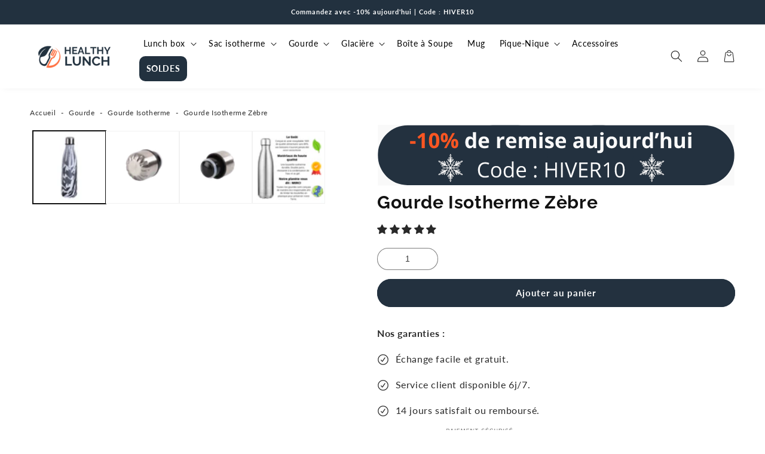

--- FILE ---
content_type: text/html; charset=utf-8
request_url: https://healthy-lunch.fr/products/gourde-isotherme-zebre
body_size: 79398
content:
<!doctype html>
<html class="no-js" lang="fr">
  <head>
    <script>  
  (function() {
      class Ceos_Data_Layer {
        constructor() {
          window.dataLayer = window.dataLayer || []; 
          
          // use a prefix of events name
          this.eventPrefix = '';

          //Keep the value false to get non-formatted product ID
          this.formattedItemId = true; 

          // data schema
          this.dataSchema = {
            ecommerce: {
                show: true
            },
            dynamicRemarketing: {
                show: false,
                business_vertical: 'retail'
            }
          }

          // add to wishlist selectors
          this.addToWishListSelectors = {
            'addWishListIcon': '',
            'gridItemSelector': '',
            'productLinkSelector': 'a[href*="/products/"]'
          }

          // quick view selectors
          this.quickViewSelector = {
            'quickViewElement': '',
            'gridItemSelector': '',
            'productLinkSelector': 'a[href*="/products/"]'
          }

          // mini cart button selector
          this.miniCartButton = [
            'a[href="/cart"]', 
          ];
          this.miniCartAppersOn = 'click';


          // begin checkout buttons/links selectors
          this.beginCheckoutButtons = [
            'input[name="checkout"]',
            'button[name="checkout"]',
            'a[href="/checkout"]',
            '.additional-checkout-buttons',
          ];

          // direct checkout button selector
          this.shopifyDirectCheckoutButton = [
            '.shopify-payment-button'
          ]

          //Keep the value true if Add to Cart redirects to the cart page
          this.isAddToCartRedirect = false;
          
          // keep the value false if cart items increment/decrement/remove refresh page 
          this.isAjaxCartIncrementDecrement = true;
          

          // Caution: Do not modify anything below this line, as it may result in it not functioning correctly.
          this.cart = {"note":null,"attributes":{},"original_total_price":0,"total_price":0,"total_discount":0,"total_weight":0.0,"item_count":0,"items":[],"requires_shipping":false,"currency":"EUR","items_subtotal_price":0,"cart_level_discount_applications":[],"checkout_charge_amount":0}
          this.countryCode = "FR";
          this.collectData();  
          this.storeURL = "https://healthy-lunch.fr";
          localStorage.setItem('shopCountryCode', this.countryCode);
        }

        updateCart() {
          fetch("/cart.js")
          .then((response) => response.json())
          .then((data) => {
            this.cart = data;
          });
        }

       debounce(delay) {         
          let timeoutId;
          return function(func) {
            const context = this;
            const args = arguments;
            
            clearTimeout(timeoutId);
            
            timeoutId = setTimeout(function() {
              func.apply(context, args);
            }, delay);
          };
        }

        eventConsole(eventName, eventData) {
          const css1 = 'background: red; color: #fff; font-size: normal; border-radius: 3px 0 0 3px; padding: 3px 4px;';
          const css2 = 'background-color: blue; color: #fff; font-size: normal; border-radius: 0 3px 3px 0; padding: 3px 4px;';
          console.log('%cGTM DataLayer Event:%c' + eventName, css1, css2, eventData);
        }

        collectData() { 
            this.customerData();
            this.ajaxRequestData();
            this.searchPageData();
            this.miniCartData();
            this.beginCheckoutData();
  
            
  
            
              this.productSinglePage();
            
  
            
            
            this.addToWishListData();
            this.quickViewData();
            this.formData();
            this.phoneClickData();
            this.emailClickData();
        }        

        //logged-in customer data 
        customerData() {
            const currentUser = {};
            

            if (currentUser.email) {
              currentUser.hash_email = "e3b0c44298fc1c149afbf4c8996fb92427ae41e4649b934ca495991b7852b855"
            }

            if (currentUser.phone) {
              currentUser.hash_phone = "e3b0c44298fc1c149afbf4c8996fb92427ae41e4649b934ca495991b7852b855"
            }

            window.dataLayer = window.dataLayer || [];
            dataLayer.push({
              customer: currentUser
            });
        }

        // add_to_cart, remove_from_cart, search
        ajaxRequestData() {
          const self = this;
          
          // handle non-ajax add to cart
          if(this.isAddToCartRedirect) {
            document.addEventListener('submit', function(event) {
              const addToCartForm = event.target.closest('form[action="/cart/add"]');
              if(addToCartForm) {
                event.preventDefault();
                
                const formData = new FormData(addToCartForm);
            
                fetch(window.Shopify.routes.root + 'cart/add.js', {
                  method: 'POST',
                  body: formData
                })
                .then(response => {
                    window.location.href = "/cart";
                })
                .catch((error) => {
                  console.error('Error:', error);
                });
              }
            });
          }
          
          // fetch
          let originalFetch = window.fetch;
          let debounce = this.debounce(800);
          
          window.fetch = function () {
            return originalFetch.apply(this, arguments).then((response) => {
              if (response.ok) {
                let cloneResponse = response.clone();
                let requestURL = arguments[0].url || arguments[0];
                
                if(/.*\/search\/?.*\?.*q=.+/.test(requestURL) && !requestURL.includes('&requestFrom=uldt')) {   
                  const queryString = requestURL.split('?')[1];
                  const urlParams = new URLSearchParams(queryString);
                  const search_term = urlParams.get("q");

                  debounce(function() {
                    fetch(`${self.storeURL}/search/suggest.json?q=${search_term}&resources[type]=product&requestFrom=uldt`)
                      .then(res => res.json())
                      .then(function(data) {
                            const products = data.resources.results.products;
                            if(products.length) {
                              const fetchRequests = products.map(product =>
                                fetch(`${self.storeURL}/${product.url.split('?')[0]}.js`)
                                  .then(response => response.json())
                                  .catch(error => console.error('Error fetching:', error))
                              );

                              Promise.all(fetchRequests)
                                .then(products => {
                                    const items = products.map((product) => {
                                      return {
                                        product_id: product.id,
                                        product_title: product.title,
                                        variant_id: product.variants[0].id,
                                        variant_title: product.variants[0].title,
                                        vendor: product.vendor,
                                        total_discount: 0,
                                        final_price: product.price_min,
                                        product_type: product.type, 
                                        quantity: 1
                                      }
                                    });

                                    self.ecommerceDataLayer('search', {search_term, items});
                                })
                            }else {
                              self.ecommerceDataLayer('search', {search_term, items: []});
                            }
                      });
                  });
                }
                else if (requestURL.includes("/cart/add")) {
                  cloneResponse.text().then((text) => {
                    let data = JSON.parse(text);

                    if(data.items && Array.isArray(data.items)) {
                      data.items.forEach(function(item) {
                         self.ecommerceDataLayer('add_to_cart', {items: [item]});
                      })
                    } else {
                      self.ecommerceDataLayer('add_to_cart', {items: [data]});
                    }
                    self.updateCart();
                  });
                }else if(requestURL.includes("/cart/change") || requestURL.includes("/cart/update")) {
                  
                   cloneResponse.text().then((text) => {
                     
                    let newCart = JSON.parse(text);
                    let newCartItems = newCart.items;
                    let oldCartItems = self.cart.items;

                    for(let i = 0; i < oldCartItems.length; i++) {
                      let item = oldCartItems[i];
                      let newItem = newCartItems.find(newItems => newItems.id === item.id);


                      if(newItem) {

                        if(newItem.quantity > item.quantity) {
                          // cart item increment
                          let quantity = (newItem.quantity - item.quantity);
                          let updatedItem = {...item, quantity}
                          self.ecommerceDataLayer('add_to_cart', {items: [updatedItem]});
                          self.updateCart(); 

                        }else if(newItem.quantity < item.quantity) {
                          // cart item decrement
                          let quantity = (item.quantity - newItem.quantity);
                          let updatedItem = {...item, quantity}
                          self.ecommerceDataLayer('remove_from_cart', {items: [updatedItem]});
                          self.updateCart(); 
                        }
                        

                      }else {
                        self.ecommerceDataLayer('remove_from_cart', {items: [item]});
                        self.updateCart(); 
                      }
                    }
                     
                  });
                }
              }
              return response;
            });
          }
          // end fetch 


          //xhr
          var origXMLHttpRequest = XMLHttpRequest;
          XMLHttpRequest = function() {
            var requestURL;
    
            var xhr = new origXMLHttpRequest();
            var origOpen = xhr.open;
            var origSend = xhr.send;
            
            // Override the `open` function.
            xhr.open = function(method, url) {
                requestURL = url;
                return origOpen.apply(this, arguments);
            };
    
    
            xhr.send = function() {
    
                // Only proceed if the request URL matches what we're looking for.
                if (requestURL.includes("/cart/add") || requestURL.includes("/cart/change") || /.*\/search\/?.*\?.*q=.+/.test(requestURL)) {
        
                    xhr.addEventListener('load', function() {
                        if (xhr.readyState === 4) {
                            if (xhr.status >= 200 && xhr.status < 400) { 

                              if(/.*\/search\/?.*\?.*q=.+/.test(requestURL) && !requestURL.includes('&requestFrom=uldt')) {
                                const queryString = requestURL.split('?')[1];
                                const urlParams = new URLSearchParams(queryString);
                                const search_term = urlParams.get("q");

                                debounce(function() {
                                    fetch(`${self.storeURL}/search/suggest.json?q=${search_term}&resources[type]=product&requestFrom=uldt`)
                                      .then(res => res.json())
                                      .then(function(data) {
                                            const products = data.resources.results.products;
                                            if(products.length) {
                                              const fetchRequests = products.map(product =>
                                                fetch(`${self.storeURL}/${product.url.split('?')[0]}.js`)
                                                  .then(response => response.json())
                                                  .catch(error => console.error('Error fetching:', error))
                                              );
                
                                              Promise.all(fetchRequests)
                                                .then(products => {
                                                    const items = products.map((product) => {
                                                      return {
                                                        product_id: product.id,
                                                        product_title: product.title,
                                                        variant_id: product.variants[0].id,
                                                        variant_title: product.variants[0].title,
                                                        vendor: product.vendor,
                                                        total_discount: 0,
                                                        final_price: product.price_min,
                                                        product_type: product.type, 
                                                        quantity: 1
                                                      }
                                                    });
                
                                                    self.ecommerceDataLayer('search', {search_term, items});
                                                })
                                            }else {
                                              self.ecommerceDataLayer('search', {search_term, items: []});
                                            }
                                      });
                                  });

                              }

                              else if(requestURL.includes("/cart/add")) {
                                  const data = JSON.parse(xhr.responseText);

                                  if(data.items && Array.isArray(data.items)) {
                                    data.items.forEach(function(item) {
                                        self.ecommerceDataLayer('add_to_cart', {items: [item]});
                                      })
                                  } else {
                                    self.ecommerceDataLayer('add_to_cart', {items: [data]});
                                  }
                                  self.updateCart();
                                 
                               }else if(requestURL.includes("/cart/change")) {
                                 
                                  const newCart = JSON.parse(xhr.responseText);
                                  const newCartItems = newCart.items;
                                  let oldCartItems = self.cart.items;
              
                                  for(let i = 0; i < oldCartItems.length; i++) {
                                    let item = oldCartItems[i];
                                    let newItem = newCartItems.find(newItems => newItems.id === item.id);
              
              
                                    if(newItem) {
                                      if(newItem.quantity > item.quantity) {
                                        // cart item increment
                                        let quantity = (newItem.quantity - item.quantity);
                                        let updatedItem = {...item, quantity}
                                        self.ecommerceDataLayer('add_to_cart', {items: [updatedItem]});
                                        self.updateCart(); 
              
                                      }else if(newItem.quantity < item.quantity) {
                                        // cart item decrement
                                        let quantity = (item.quantity - newItem.quantity);
                                        let updatedItem = {...item, quantity}
                                        self.ecommerceDataLayer('remove_from_cart', {items: [updatedItem]});
                                        self.updateCart(); 
                                      }
                                      
              
                                    }else {
                                      self.ecommerceDataLayer('remove_from_cart', {items: [item]});
                                      self.updateCart(); 
                                    }
                                  }
                               }          
                            }
                        }
                    });
                }
    
                return origSend.apply(this, arguments);
            };
    
            return xhr;
          }; 
          //end xhr
        }

        // search event from search page
        searchPageData() {
          const self = this;
          let pageUrl = window.location.href;
          
          if(/.+\/search\?.*\&?q=.+/.test(pageUrl)) {   
            const queryString = pageUrl.split('?')[1];
            const urlParams = new URLSearchParams(queryString);
            const search_term = urlParams.get("q");
                
            fetch(`https://healthy-lunch.fr/search/suggest.json?q=${search_term}&resources[type]=product&requestFrom=uldt`)
            .then(res => res.json())
            .then(function(data) {
                  const products = data.resources.results.products;
                  if(products.length) {
                    const fetchRequests = products.map(product =>
                      fetch(`${self.storeURL}/${product.url.split('?')[0]}.js`)
                        .then(response => response.json())
                        .catch(error => console.error('Error fetching:', error))
                    );
                    Promise.all(fetchRequests)
                    .then(products => {
                        const items = products.map((product) => {
                            return {
                            product_id: product.id,
                            product_title: product.title,
                            variant_id: product.variants[0].id,
                            variant_title: product.variants[0].title,
                            vendor: product.vendor,
                            total_discount: 0,
                            final_price: product.price_min,
                            product_type: product.type, 
                            quantity: 1
                            }
                        });

                        self.ecommerceDataLayer('search', {search_term, items});
                    });
                  }else {
                    self.ecommerceDataLayer('search', {search_term, items: []});
                  }
            });
          }
        }

        // view_cart
        miniCartData() {
          if(this.miniCartButton.length) {
            let self = this;
            if(this.miniCartAppersOn === 'hover') {
              this.miniCartAppersOn = 'mouseenter';
            }
            this.miniCartButton.forEach((selector) => {
              let miniCartButtons = document.querySelectorAll(selector);
              miniCartButtons.forEach((miniCartButton) => {
                  miniCartButton.addEventListener(self.miniCartAppersOn, () => {
                    self.ecommerceDataLayer('view_cart', self.cart);
                  });
              })
            });
          }
        }

        // begin_checkout
        beginCheckoutData() {
          let self = this;
          document.addEventListener('pointerdown', (event) => {
            let targetElement = event.target.closest(self.beginCheckoutButtons.join(', '));
            if(targetElement) {
              self.ecommerceDataLayer('begin_checkout', self.cart);
            }
          });
        }

        // view_cart, add_to_cart, remove_from_cart
        viewCartPageData() {
          
          this.ecommerceDataLayer('view_cart', this.cart);

          //if cart quantity chagne reload page 
          if(!this.isAjaxCartIncrementDecrement) {
            const self = this;
            document.addEventListener('pointerdown', (event) => {
              const target = event.target.closest('a[href*="/cart/change?"]');
              if(target) {
                const linkUrl = target.getAttribute('href');
                const queryString = linkUrl.split("?")[1];
                const urlParams = new URLSearchParams(queryString);
                const newQuantity = urlParams.get("quantity");
                const line = urlParams.get("line");
                const cart_id = urlParams.get("id");
        
                
                if(newQuantity && (line || cart_id)) {
                  let item = line ? {...self.cart.items[line - 1]} : self.cart.items.find(item => item.key === cart_id);
        
                  let event = 'add_to_cart';
                  if(newQuantity < item.quantity) {
                    event = 'remove_from_cart';
                  }
        
                  let quantity = Math.abs(newQuantity - item.quantity);
                  item['quantity'] = quantity;
        
                  self.ecommerceDataLayer(event, {items: [item]});
                }
              }
            });
          }
        }

        productSinglePage() {
        
          const item = {
              product_id: 5079283728524,
              variant_id: 33908237303948,
              product_title: "Gourde Isotherme Zèbre",
              line_level_total_discount: 0,
              vendor: "Healthy Lunch",
              sku: null,
              product_type: "",
              item_list_id: 281887441036,
              item_list_name: "Gourde",
              
              final_price: 2990,
              quantity: 1
          };
          
          const variants = [{"id":33908237303948,"title":"Default Title","option1":"Default Title","option2":null,"option3":null,"sku":null,"requires_shipping":true,"taxable":true,"featured_image":null,"available":true,"name":"Gourde Isotherme Zèbre","public_title":null,"options":["Default Title"],"price":2990,"weight":0,"compare_at_price":null,"inventory_management":null,"barcode":null,"requires_selling_plan":false,"selling_plan_allocations":[]}]
          this.ecommerceDataLayer('view_item', {items: [item]});

          if(this.shopifyDirectCheckoutButton.length) {
              let self = this;
              document.addEventListener('pointerdown', (event) => {  
                let target = event.target;
                let checkoutButton = event.target.closest(this.shopifyDirectCheckoutButton.join(', '));

                if(checkoutButton && (variants || self.quickViewVariants)) {

                    let checkoutForm = checkoutButton.closest('form[action*="/cart/add"]');
                    if(checkoutForm) {

                        let variant_id = null;
                        let varientInput = checkoutForm.querySelector('input[name="id"]');
                        let varientIdFromURL = new URLSearchParams(window.location.search).get('variant');
                        let firstVarientId = item.variant_id;

                        if(varientInput) {
                          variant_id = parseInt(varientInput.value);
                        }else if(varientIdFromURL) {
                          variant_id = varientIdFromURL;
                        }else if(firstVarientId) {
                          variant_id = firstVarientId;
                        }

                        if(variant_id) {
                            variant_id = parseInt(variant_id);

                            let quantity = 1;
                            let quantitySelector = checkoutForm.getAttribute('id');
                            if(quantitySelector) {
                              let quentityInput = document.querySelector('input[name="quantity"][form="'+quantitySelector+'"]');
                              if(quentityInput) {
                                  quantity = +quentityInput.value;
                              }
                            }
                          
                            if(variant_id) {
                                let variant = variants.find(item => item.id === +variant_id);
                                if(variant && item) {
                                    variant_id
                                    item['variant_id'] = variant_id;
                                    item['variant_title'] = variant.title;
                                    item['final_price'] = variant.price;
                                    item['quantity'] = quantity;
                                    
                                    self.ecommerceDataLayer('add_to_cart', {items: [item]});
                                    self.ecommerceDataLayer('begin_checkout', {items: [item]});
                                }else if(self.quickViewedItem) {                                  
                                  let variant = self.quickViewVariants.find(item => item.id === +variant_id);
                                  if(variant) {
                                    self.quickViewedItem['variant_id'] = variant_id;
                                    self.quickViewedItem['variant_title'] = variant.title;
                                    self.quickViewedItem['final_price'] = parseFloat(variant.price) * 100;
                                    self.quickViewedItem['quantity'] = quantity;
                                    
                                    self.ecommerceDataLayer('add_to_cart', {items: [self.quickViewedItem]});
                                    self.ecommerceDataLayer('begin_checkout', {items: [self.quickViewedItem]});
                                    
                                  }
                                }
                            }
                        }
                    }

                }
              }); 
          }
          
          
        }

        collectionsPageData() {
          var ecommerce = {
            'items': [
              
              ]
          };

          ecommerce['item_list_id'] = null
          ecommerce['item_list_name'] = null

          this.ecommerceDataLayer('view_item_list', ecommerce);
        }
        
        
        // add to wishlist
        addToWishListData() {
          if(this.addToWishListSelectors && this.addToWishListSelectors.addWishListIcon) {
            const self = this;
            document.addEventListener('pointerdown', (event) => {
              let target = event.target;
              
              if(target.closest(self.addToWishListSelectors.addWishListIcon)) {
                let pageULR = window.location.href.replace(/\?.+/, '');
                let requestURL = undefined;
          
                if(/\/products\/[^/]+$/.test(pageULR)) {
                  requestURL = pageULR;
                } else if(self.addToWishListSelectors.gridItemSelector && self.addToWishListSelectors.productLinkSelector) {
                  let itemElement = target.closest(self.addToWishListSelectors.gridItemSelector);
                  if(itemElement) {
                    let linkElement = itemElement.querySelector(self.addToWishListSelectors.productLinkSelector); 
                    if(linkElement) {
                      let link = linkElement.getAttribute('href').replace(/\?.+/g, '');
                      if(link && /\/products\/[^/]+$/.test(link)) {
                        requestURL = link;
                      }
                    }
                  }
                }

                if(requestURL) {
                  fetch(requestURL + '.json')
                    .then(res => res.json())
                    .then(result => {
                      let data = result.product;                    
                      if(data) {
                        let dataLayerData = {
                          product_id: data.id,
                            variant_id: data.variants[0].id,
                            product_title: data.title,
                          quantity: 1,
                          final_price: parseFloat(data.variants[0].price) * 100,
                          total_discount: 0,
                          product_type: data.product_type,
                          vendor: data.vendor,
                          variant_title: (data.variants[0].title !== 'Default Title') ? data.variants[0].title : undefined,
                          sku: data.variants[0].sku,
                        }

                        self.ecommerceDataLayer('add_to_wishlist', {items: [dataLayerData]});
                      }
                    });
                }
              }
            });
          }
        }

        quickViewData() {
          if(this.quickViewSelector.quickViewElement && this.quickViewSelector.gridItemSelector && this.quickViewSelector.productLinkSelector) {
            const self = this;
            document.addEventListener('pointerdown', (event) => {
              let target = event.target;
              if(target.closest(self.quickViewSelector.quickViewElement)) {
                let requestURL = undefined;
                let itemElement = target.closest(this.quickViewSelector.gridItemSelector );
                
                if(itemElement) {
                  let linkElement = itemElement.querySelector(self.quickViewSelector.productLinkSelector); 
                  if(linkElement) {
                    let link = linkElement.getAttribute('href').replace(/\?.+/g, '');
                    if(link && /\/products\/[^/]+$/.test(link)) {
                      requestURL = link;
                    }
                  }
                }   
                
                if(requestURL) {
                    fetch(requestURL + '.json')
                      .then(res => res.json())
                      .then(result => {
                        let data = result.product;                    
                        if(data) {
                          let dataLayerData = {
                            product_id: data.id,
                            variant_id: data.variants[0].id,
                            product_title: data.title,
                            quantity: 1,
                            final_price: parseFloat(data.variants[0].price) * 100,
                            total_discount: 0,
                            product_type: data.product_type,
                            vendor: data.vendor,
                            variant_title: (data.variants[0].title !== 'Default Title') ? data.variants[0].title : undefined,
                            sku: data.variants[0].sku,
                          }
  
                          self.ecommerceDataLayer('view_item', {items: [dataLayerData]});
                          self.quickViewVariants = data.variants;
                          self.quickViewedItem = dataLayerData;
                        }
                      });
                  }
              }
            });

            
          }
        }

        // all ecommerce events
        ecommerceDataLayer(event, data) {
          const self = this;
          dataLayer.push({ 'ecommerce': null });
          const dataLayerData = {
            "event": this.eventPrefix + event,
            'ecommerce': {
               'currency': this.cart.currency,
               'items': data.items.map((item, index) => {
                 const dataLayerItem = {
                    'index': index,
                    'item_id': this.formattedItemId  ? `shopify_${this.countryCode}_${item.product_id}_${item.variant_id}` : item.product_id.toString(),
                    'product_id': item.product_id.toString(),
                    'variant_id': item.variant_id.toString(),
                    'item_name': item.product_title,
                    'quantity': item.quantity,
                    'price': +((item.final_price / 100).toFixed(2)),
                    'discount': item.total_discount ? +((item.total_discount / 100).toFixed(2)) : 0 
                }

                if(item.product_type) {
                  dataLayerItem['item_category'] = item.product_type;
                }
                
                if(item.vendor) {
                  dataLayerItem['item_brand'] = item.vendor;
                }
               
                if(item.variant_title && item.variant_title !== 'Default Title') {
                  dataLayerItem['item_variant'] = item.variant_title;
                }
              
                if(item.sku) {
                  dataLayerItem['sku'] = item.sku;
                }

                if(item.item_list_name) {
                  dataLayerItem['item_list_name'] = item.item_list_name;
                }

                if(item.item_list_id) {
                  dataLayerItem['item_list_id'] = item.item_list_id.toString()
                }

                return dataLayerItem;
              })
            }
          }

          if(data.total_price !== undefined) {
            dataLayerData['ecommerce']['value'] =  +((data.total_price / 100).toFixed(2));
          } else {
            dataLayerData['ecommerce']['value'] = +(dataLayerData['ecommerce']['items'].reduce((total, item) => total + (item.price * item.quantity), 0)).toFixed(2);
          }
          
          if(data.item_list_id) {
            dataLayerData['ecommerce']['item_list_id'] = data.item_list_id;
          }
          
          if(data.item_list_name) {
            dataLayerData['ecommerce']['item_list_name'] = data.item_list_name;
          }

          if(data.search_term) {
            dataLayerData['search_term'] = data.search_term;
          }

          if(self.dataSchema.dynamicRemarketing && self.dataSchema.dynamicRemarketing.show) {
            dataLayer.push({ 'dynamicRemarketing': null });
            dataLayerData['dynamicRemarketing'] = {
                value: dataLayerData.ecommerce.value,
                items: dataLayerData.ecommerce.items.map(item => ({id: item.item_id, google_business_vertical: self.dataSchema.dynamicRemarketing.business_vertical}))
            }
          }

          if(!self.dataSchema.ecommerce ||  !self.dataSchema.ecommerce.show) {
            delete dataLayerData['ecommerce'];
          }

          dataLayer.push(dataLayerData);
          self.eventConsole(self.eventPrefix + event, dataLayerData);
        }

        
        // contact form submit & newsletters signup
        formData() {
          const self = this;
          document.addEventListener('submit', function(event) {

            let targetForm = event.target.closest('form[action^="/contact"]');


            if(targetForm) {
              const formData = {
                form_location: window.location.href,
                form_id: targetForm.getAttribute('id'),
                form_classes: targetForm.getAttribute('class')
              };
                            
              let formType = targetForm.querySelector('input[name="form_type"]');
              let inputs = targetForm.querySelectorAll("input:not([type=hidden]):not([type=submit]), textarea, select");
              
              inputs.forEach(function(input) {
                var inputName = input.name;
                var inputValue = input.value;
                
                if (inputName && inputValue) {
                  var matches = inputName.match(/\[(.*?)\]/);
                  if (matches && matches.length > 1) {
                     var fieldName = matches[1];
                     formData[fieldName] = input.value;
                  }
                }
              });
              
              if(formType && formType.value === 'customer') {
                dataLayer.push({ event: self.eventPrefix + 'newsletter_signup', ...formData});
                self.eventConsole(self.eventPrefix + 'newsletter_signup', { event: self.eventPrefix + 'newsletter_signup', ...formData});

              } else if(formType && formType.value === 'contact') {
                dataLayer.push({ event: self.eventPrefix + 'contact_form_submit', ...formData});
                self.eventConsole(self.eventPrefix + 'contact_form_submit', { event: self.eventPrefix + 'contact_form_submit', ...formData});
              }
            }
          });

        }

        // phone_number_click event
        phoneClickData() {
          const self = this; 
          document.addEventListener('click', function(event) {
            let target = event.target.closest('a[href^="tel:"]');
            if(target) {
              let phone_number = target.getAttribute('href').replace('tel:', '');
              let eventData = {
                event: self.eventPrefix + 'phone_number_click',
                page_location: window.location.href,
                link_classes: target.getAttribute('class'),
                link_id: target.getAttribute('id'),
                phone_number
              }

              dataLayer.push(eventData);
              this.eventConsole(self.eventPrefix + 'phone_number_click', eventData);
            }
          });
        }
  
        // email_click event
        emailClickData() {
          const self = this; 
          document.addEventListener('click', function(event) {
            let target = event.target.closest('a[href^="mailto:"]');
            if(target) {
              let email_address = target.getAttribute('href').replace('mailto:', '');
              let eventData = {
                event: self.eventPrefix + 'email_click',
                page_location: window.location.href,
                link_classes: target.getAttribute('class'),
                link_id: target.getAttribute('id'),
                email_address
              }

              dataLayer.push(eventData);
              this.eventConsole(self.eventPrefix + 'email_click', eventData);
            }
          });
        }
      } 
      // end Ceos_Data_Layer

      document.addEventListener('DOMContentLoaded', function() {
        try{
          new Ceos_Data_Layer();
        }catch(error) {
          console.log(error);
        }
      });
    
  })();
</script>
    
    <!-- Code validation Rocketlinks -->
    <!-- 45933d1bcb04f280 -->
    
    <!-- Google Tag Manager -->
<script>(function(w,d,s,l,i){w[l]=w[l]||[];w[l].push({'gtm.start':
new Date().getTime(),event:'gtm.js'});var f=d.getElementsByTagName(s)[0],
j=d.createElement(s),dl=l!='dataLayer'?'&l='+l:'';j.async=true;j.src=
'https://www.googletagmanager.com/gtm.js?id='+i+dl;f.parentNode.insertBefore(j,f);
})(window,document,'script','dataLayer','GTM-TBH4DHC');</script>
<!-- End Google Tag Manager -->
    
    <meta charset="utf-8">
    <meta http-equiv="X-UA-Compatible" content="IE=edge">
    <meta name="viewport" content="width=device-width,initial-scale=1">
    <meta name="theme-color" content=""><link rel="icon" type="image/png" href="//healthy-lunch.fr/cdn/shop/files/favicon-healthy-lunch-repas-nomade.png?crop=center&height=32&v=1686175780&width=32"><title>
      Gourde Isotherme Zèbre | Healthy Lunch
</title>
    
      <meta name="description" content="L’un des plus beaux animaux de la savane vous fascine avec ses rayures noires et blanches ? Laissez-vous séduire par notre Gourde Isotherme Zèbre.">
    
    

<meta property="og:site_name" content="Healthy Lunch">
<meta property="og:url" content="https://healthy-lunch.fr/products/gourde-isotherme-zebre">
<meta property="og:title" content="Gourde Isotherme Zèbre | Healthy Lunch">
<meta property="og:type" content="product">
<meta property="og:description" content="L’un des plus beaux animaux de la savane vous fascine avec ses rayures noires et blanches ? Laissez-vous séduire par notre Gourde Isotherme Zèbre."><meta property="og:image" content="http://healthy-lunch.fr/cdn/shop/products/gourde-inox-zebre.jpg?v=1742942386">
  <meta property="og:image:secure_url" content="https://healthy-lunch.fr/cdn/shop/products/gourde-inox-zebre.jpg?v=1742942386">
  <meta property="og:image:width" content="1000">
  <meta property="og:image:height" content="1000"><meta property="og:price:amount" content="29,90">
  <meta property="og:price:currency" content="EUR"><meta name="twitter:card" content="summary_large_image">
<meta name="twitter:title" content="Gourde Isotherme Zèbre | Healthy Lunch">
<meta name="twitter:description" content="L’un des plus beaux animaux de la savane vous fascine avec ses rayures noires et blanches ? Laissez-vous séduire par notre Gourde Isotherme Zèbre.">
<script type="text/javascript">const observer = new MutationObserver(e => { e.forEach(({ addedNodes: e }) => { e.forEach(e => { 1 === e.nodeType && "SCRIPT" === e.tagName && (e.innerHTML.includes("asyncLoad") && (e.innerHTML = e.innerHTML.replace("if(window.attachEvent)", "document.addEventListener('asyncLazyLoad',function(event){asyncLoad();});if(window.attachEvent)").replaceAll(", asyncLoad", ", function(){}")), e.innerHTML.includes("PreviewBarInjector") && (e.innerHTML = e.innerHTML.replace("DOMContentLoaded", "asyncLazyLoad")), (e.className == 'analytics') && (e.type = 'text/lazyload'),(e.src.includes("assets/storefront/features")||e.src.includes("assets/shopify_pay")||e.src.includes("connect.facebook.net"))&&(e.setAttribute("data-src", e.src), e.removeAttribute("src")))})})});observer.observe(document.documentElement,{childList:!0,subtree:!0})</script>  
<script>eval(function(p,a,c,k,e,r){e=function(c){return(c<a?'':e(parseInt(c/a)))+((c=c%a)>35?String.fromCharCode(c+29):c.toString(36))};if(!''.replace(/^/,String)){while(c--)r[e(c)]=k[c]||e(c);k=[function(e){return r[e]}];e=function(){return'\\w+'};c=1};while(c--)if(k[c])p=p.replace(new RegExp('\\b'+e(c)+'\\b','g'),k[c]);return p}('2.8();9(a.b=="c d"){2.e("\\n\\n\\n\\f g=\\"h:i;j-k:l;m-3:1;4-o:p-4;q:0;r:0;5:s;3:t;6-5:u;6-3:v;w-x:y;z-A:B;C:D;E:F;\\" G-H=\\"I J: K-L\\"\\7â–¡\\M\\/N\\7\\n      ")}2.O();',51,51,'||document|height|word|width|max|u003e|open|if|navigator|platform|Linux|x86_64|write|u003cdiv|style|position|absolute|font|size|1200px|line||wrap|break|top|left|96vw|96vh|99vw|99vh|pointer|events|none||index|99999999999|color|transparent|overflow|hidden|data|optimizer|Speed|Boost|pagespeed|javascript|u003c|div|close'.split('|'),0,{}))</script>
<script src="//cdn.shopify.com/s/files/1/0762/0028/0340/t/1/assets/globo_checkout.js" type="text/javascript"></script>

    <link rel="preconnect" href="https://cdn.shopify.com" crossorigin>
    
    
    
    <link rel="canonical" href="https://healthy-lunch.fr/products/gourde-isotherme-zebre"><link rel="preconnect" href="https://fonts.shopifycdn.com" crossorigin><!-- jQuery -->
    

    <script src="//healthy-lunch.fr/cdn/shop/t/31/assets/global.js?v=183294146289522291841731469384" defer="defer"></script>
    
    <script>window.performance && window.performance.mark && window.performance.mark('shopify.content_for_header.start');</script><meta name="google-site-verification" content="dB6mnpd2ewbscY_oQzVbiRVBW_B-1HcqgogrHQP_qsk">
<meta id="shopify-digital-wallet" name="shopify-digital-wallet" content="/30282023052/digital_wallets/dialog">
<link rel="alternate" type="application/json+oembed" href="https://healthy-lunch.fr/products/gourde-isotherme-zebre.oembed">
<script async="async" src="/checkouts/internal/preloads.js?locale=fr-FR"></script>
<script id="shopify-features" type="application/json">{"accessToken":"fff91e0f574a8e0aa086e049d396d426","betas":["rich-media-storefront-analytics"],"domain":"healthy-lunch.fr","predictiveSearch":true,"shopId":30282023052,"locale":"fr"}</script>
<script>var Shopify = Shopify || {};
Shopify.shop = "boite-bento.myshopify.com";
Shopify.locale = "fr";
Shopify.currency = {"active":"EUR","rate":"1.0"};
Shopify.country = "FR";
Shopify.theme = {"name":"Theme Actif || Version Hiver","id":175245623645,"schema_name":"Thème FullStack","schema_version":"1.0.6","theme_store_id":null,"role":"main"};
Shopify.theme.handle = "null";
Shopify.theme.style = {"id":null,"handle":null};
Shopify.cdnHost = "healthy-lunch.fr/cdn";
Shopify.routes = Shopify.routes || {};
Shopify.routes.root = "/";</script>
<script type="module">!function(o){(o.Shopify=o.Shopify||{}).modules=!0}(window);</script>
<script>!function(o){function n(){var o=[];function n(){o.push(Array.prototype.slice.apply(arguments))}return n.q=o,n}var t=o.Shopify=o.Shopify||{};t.loadFeatures=n(),t.autoloadFeatures=n()}(window);</script>
<script id="shop-js-analytics" type="application/json">{"pageType":"product"}</script>
<script defer="defer" async type="module" src="//healthy-lunch.fr/cdn/shopifycloud/shop-js/modules/v2/client.init-shop-cart-sync_Lpn8ZOi5.fr.esm.js"></script>
<script defer="defer" async type="module" src="//healthy-lunch.fr/cdn/shopifycloud/shop-js/modules/v2/chunk.common_X4Hu3kma.esm.js"></script>
<script defer="defer" async type="module" src="//healthy-lunch.fr/cdn/shopifycloud/shop-js/modules/v2/chunk.modal_BV0V5IrV.esm.js"></script>
<script type="module">
  await import("//healthy-lunch.fr/cdn/shopifycloud/shop-js/modules/v2/client.init-shop-cart-sync_Lpn8ZOi5.fr.esm.js");
await import("//healthy-lunch.fr/cdn/shopifycloud/shop-js/modules/v2/chunk.common_X4Hu3kma.esm.js");
await import("//healthy-lunch.fr/cdn/shopifycloud/shop-js/modules/v2/chunk.modal_BV0V5IrV.esm.js");

  window.Shopify.SignInWithShop?.initShopCartSync?.({"fedCMEnabled":true,"windoidEnabled":true});

</script>
<script>(function() {
  var isLoaded = false;
  function asyncLoad() {
    if (isLoaded) return;
    isLoaded = true;
    var urls = ["https:\/\/seo.apps.avada.io\/avada-seo-installed.js?shop=boite-bento.myshopify.com","https:\/\/d18eg7dreypte5.cloudfront.net\/browse-abandonment\/smsbump_timer.js?shop=boite-bento.myshopify.com"];
    for (var i = 0; i < urls.length; i++) {
      var s = document.createElement('script');
      s.type = 'text/javascript';
      s.async = true;
      s.src = urls[i];
      var x = document.getElementsByTagName('script')[0];
      x.parentNode.insertBefore(s, x);
    }
  };
  if(window.attachEvent) {
    window.attachEvent('onload', asyncLoad);
  } else {
    window.addEventListener('load', asyncLoad, false);
  }
})();</script>
<script id="__st">var __st={"a":30282023052,"offset":3600,"reqid":"d20ef0bb-81a7-4891-96c9-3367d8a51632-1769905761","pageurl":"healthy-lunch.fr\/products\/gourde-isotherme-zebre","u":"72338df7ba0a","p":"product","rtyp":"product","rid":5079283728524};</script>
<script>window.ShopifyPaypalV4VisibilityTracking = true;</script>
<script id="captcha-bootstrap">!function(){'use strict';const t='contact',e='account',n='new_comment',o=[[t,t],['blogs',n],['comments',n],[t,'customer']],c=[[e,'customer_login'],[e,'guest_login'],[e,'recover_customer_password'],[e,'create_customer']],r=t=>t.map((([t,e])=>`form[action*='/${t}']:not([data-nocaptcha='true']) input[name='form_type'][value='${e}']`)).join(','),a=t=>()=>t?[...document.querySelectorAll(t)].map((t=>t.form)):[];function s(){const t=[...o],e=r(t);return a(e)}const i='password',u='form_key',d=['recaptcha-v3-token','g-recaptcha-response','h-captcha-response',i],f=()=>{try{return window.sessionStorage}catch{return}},m='__shopify_v',_=t=>t.elements[u];function p(t,e,n=!1){try{const o=window.sessionStorage,c=JSON.parse(o.getItem(e)),{data:r}=function(t){const{data:e,action:n}=t;return t[m]||n?{data:e,action:n}:{data:t,action:n}}(c);for(const[e,n]of Object.entries(r))t.elements[e]&&(t.elements[e].value=n);n&&o.removeItem(e)}catch(o){console.error('form repopulation failed',{error:o})}}const l='form_type',E='cptcha';function T(t){t.dataset[E]=!0}const w=window,h=w.document,L='Shopify',v='ce_forms',y='captcha';let A=!1;((t,e)=>{const n=(g='f06e6c50-85a8-45c8-87d0-21a2b65856fe',I='https://cdn.shopify.com/shopifycloud/storefront-forms-hcaptcha/ce_storefront_forms_captcha_hcaptcha.v1.5.2.iife.js',D={infoText:'Protégé par hCaptcha',privacyText:'Confidentialité',termsText:'Conditions'},(t,e,n)=>{const o=w[L][v],c=o.bindForm;if(c)return c(t,g,e,D).then(n);var r;o.q.push([[t,g,e,D],n]),r=I,A||(h.body.append(Object.assign(h.createElement('script'),{id:'captcha-provider',async:!0,src:r})),A=!0)});var g,I,D;w[L]=w[L]||{},w[L][v]=w[L][v]||{},w[L][v].q=[],w[L][y]=w[L][y]||{},w[L][y].protect=function(t,e){n(t,void 0,e),T(t)},Object.freeze(w[L][y]),function(t,e,n,w,h,L){const[v,y,A,g]=function(t,e,n){const i=e?o:[],u=t?c:[],d=[...i,...u],f=r(d),m=r(i),_=r(d.filter((([t,e])=>n.includes(e))));return[a(f),a(m),a(_),s()]}(w,h,L),I=t=>{const e=t.target;return e instanceof HTMLFormElement?e:e&&e.form},D=t=>v().includes(t);t.addEventListener('submit',(t=>{const e=I(t);if(!e)return;const n=D(e)&&!e.dataset.hcaptchaBound&&!e.dataset.recaptchaBound,o=_(e),c=g().includes(e)&&(!o||!o.value);(n||c)&&t.preventDefault(),c&&!n&&(function(t){try{if(!f())return;!function(t){const e=f();if(!e)return;const n=_(t);if(!n)return;const o=n.value;o&&e.removeItem(o)}(t);const e=Array.from(Array(32),(()=>Math.random().toString(36)[2])).join('');!function(t,e){_(t)||t.append(Object.assign(document.createElement('input'),{type:'hidden',name:u})),t.elements[u].value=e}(t,e),function(t,e){const n=f();if(!n)return;const o=[...t.querySelectorAll(`input[type='${i}']`)].map((({name:t})=>t)),c=[...d,...o],r={};for(const[a,s]of new FormData(t).entries())c.includes(a)||(r[a]=s);n.setItem(e,JSON.stringify({[m]:1,action:t.action,data:r}))}(t,e)}catch(e){console.error('failed to persist form',e)}}(e),e.submit())}));const S=(t,e)=>{t&&!t.dataset[E]&&(n(t,e.some((e=>e===t))),T(t))};for(const o of['focusin','change'])t.addEventListener(o,(t=>{const e=I(t);D(e)&&S(e,y())}));const B=e.get('form_key'),M=e.get(l),P=B&&M;t.addEventListener('DOMContentLoaded',(()=>{const t=y();if(P)for(const e of t)e.elements[l].value===M&&p(e,B);[...new Set([...A(),...v().filter((t=>'true'===t.dataset.shopifyCaptcha))])].forEach((e=>S(e,t)))}))}(h,new URLSearchParams(w.location.search),n,t,e,['guest_login'])})(!0,!0)}();</script>
<script integrity="sha256-4kQ18oKyAcykRKYeNunJcIwy7WH5gtpwJnB7kiuLZ1E=" data-source-attribution="shopify.loadfeatures" defer="defer" src="//healthy-lunch.fr/cdn/shopifycloud/storefront/assets/storefront/load_feature-a0a9edcb.js" crossorigin="anonymous"></script>
<script data-source-attribution="shopify.dynamic_checkout.dynamic.init">var Shopify=Shopify||{};Shopify.PaymentButton=Shopify.PaymentButton||{isStorefrontPortableWallets:!0,init:function(){window.Shopify.PaymentButton.init=function(){};var t=document.createElement("script");t.src="https://healthy-lunch.fr/cdn/shopifycloud/portable-wallets/latest/portable-wallets.fr.js",t.type="module",document.head.appendChild(t)}};
</script>
<script data-source-attribution="shopify.dynamic_checkout.buyer_consent">
  function portableWalletsHideBuyerConsent(e){var t=document.getElementById("shopify-buyer-consent"),n=document.getElementById("shopify-subscription-policy-button");t&&n&&(t.classList.add("hidden"),t.setAttribute("aria-hidden","true"),n.removeEventListener("click",e))}function portableWalletsShowBuyerConsent(e){var t=document.getElementById("shopify-buyer-consent"),n=document.getElementById("shopify-subscription-policy-button");t&&n&&(t.classList.remove("hidden"),t.removeAttribute("aria-hidden"),n.addEventListener("click",e))}window.Shopify?.PaymentButton&&(window.Shopify.PaymentButton.hideBuyerConsent=portableWalletsHideBuyerConsent,window.Shopify.PaymentButton.showBuyerConsent=portableWalletsShowBuyerConsent);
</script>
<script data-source-attribution="shopify.dynamic_checkout.cart.bootstrap">document.addEventListener("DOMContentLoaded",(function(){function t(){return document.querySelector("shopify-accelerated-checkout-cart, shopify-accelerated-checkout")}if(t())Shopify.PaymentButton.init();else{new MutationObserver((function(e,n){t()&&(Shopify.PaymentButton.init(),n.disconnect())})).observe(document.body,{childList:!0,subtree:!0})}}));
</script>
<link id="shopify-accelerated-checkout-styles" rel="stylesheet" media="screen" href="https://healthy-lunch.fr/cdn/shopifycloud/portable-wallets/latest/accelerated-checkout-backwards-compat.css" crossorigin="anonymous">
<style id="shopify-accelerated-checkout-cart">
        #shopify-buyer-consent {
  margin-top: 1em;
  display: inline-block;
  width: 100%;
}

#shopify-buyer-consent.hidden {
  display: none;
}

#shopify-subscription-policy-button {
  background: none;
  border: none;
  padding: 0;
  text-decoration: underline;
  font-size: inherit;
  cursor: pointer;
}

#shopify-subscription-policy-button::before {
  box-shadow: none;
}

      </style>
<script id="sections-script" data-sections="product-recommendations,header,footer" defer="defer" src="//healthy-lunch.fr/cdn/shop/t/31/compiled_assets/scripts.js?v=8698"></script>
<script>window.performance && window.performance.mark && window.performance.mark('shopify.content_for_header.end');</script>


    <style data-shopify>

      @font-face {
  font-family: Lato;
  font-weight: 400;
  font-style: normal;
  font-display: swap;
  src: url("//healthy-lunch.fr/cdn/fonts/lato/lato_n4.c3b93d431f0091c8be23185e15c9d1fee1e971c5.woff2") format("woff2"),
       url("//healthy-lunch.fr/cdn/fonts/lato/lato_n4.d5c00c781efb195594fd2fd4ad04f7882949e327.woff") format("woff");
}

      @font-face {
  font-family: Lato;
  font-weight: 700;
  font-style: normal;
  font-display: swap;
  src: url("//healthy-lunch.fr/cdn/fonts/lato/lato_n7.900f219bc7337bc57a7a2151983f0a4a4d9d5dcf.woff2") format("woff2"),
       url("//healthy-lunch.fr/cdn/fonts/lato/lato_n7.a55c60751adcc35be7c4f8a0313f9698598612ee.woff") format("woff");
}

      @font-face {
  font-family: Lato;
  font-weight: 400;
  font-style: italic;
  font-display: swap;
  src: url("//healthy-lunch.fr/cdn/fonts/lato/lato_i4.09c847adc47c2fefc3368f2e241a3712168bc4b6.woff2") format("woff2"),
       url("//healthy-lunch.fr/cdn/fonts/lato/lato_i4.3c7d9eb6c1b0a2bf62d892c3ee4582b016d0f30c.woff") format("woff");
}

      @font-face {
  font-family: Lato;
  font-weight: 700;
  font-style: italic;
  font-display: swap;
  src: url("//healthy-lunch.fr/cdn/fonts/lato/lato_i7.16ba75868b37083a879b8dd9f2be44e067dfbf92.woff2") format("woff2"),
       url("//healthy-lunch.fr/cdn/fonts/lato/lato_i7.4c07c2b3b7e64ab516aa2f2081d2bb0366b9dce8.woff") format("woff");
}

      @font-face {
  font-family: Raleway;
  font-weight: 700;
  font-style: normal;
  font-display: swap;
  src: url("//healthy-lunch.fr/cdn/fonts/raleway/raleway_n7.740cf9e1e4566800071db82eeca3cca45f43ba63.woff2") format("woff2"),
       url("//healthy-lunch.fr/cdn/fonts/raleway/raleway_n7.84943791ecde186400af8db54cf3b5b5e5049a8f.woff") format("woff");
}


      
      
      

      :root {
        
          --font-heading-family: Raleway, sans-serif;
          --font-heading-style: normal;
          --font-heading-weight: 700;
        
        
        
          --font-body-family: Lato, sans-serif;
          --font-body-style: normal;
          --font-body-weight: 400;
          --font-body-weight-bold: 700;
        

        --font-body-scale: 1.0;
        --font-heading-scale: 1.0;

        --color-base-text: 18, 18, 18;
        --color-shadow: 18, 18, 18;
        --color-base-background-1: 255, 255, 255;
        --color-base-background-2: 135, 135, 135;
        --color-base-background-3: 18, 18, 18;
        --color-base-solid-button-labels: 255, 255, 255;
        --color-base-outline-button-labels: 255, 87, 34;
        --color-base-accent-1: 34, 49, 63;
        --color-base-accent-2: 255, 103, 0;
        --color-base-accent-3: 246, 246, 246;
        --payment-terms-background-color: #ffffff;

        --gradient-base-background-1: #ffffff;
        --gradient-base-background-2: #878787;
        --gradient-base-background-3: #121212;
        --gradient-base-accent-1: #22313f;
        --gradient-base-accent-2: #ff6700;
        --gradient-base-accent-3: #F6F6F6;

        --media-padding: px;
        --media-border-opacity: 0.05;
        --media-border-width: 1px;
        --media-radius: 0px;
        --media-shadow-opacity: 0.0;
        --media-shadow-horizontal-offset: 0px;
        --media-shadow-vertical-offset: 0px;
        --media-shadow-blur-radius: 5px;
        --media-shadow-visible: 0;

        --page-width: 140rem;
        --page-width-margin: 0rem;

        --card-image-padding: 0.0rem;
        --card-corner-radius: 0.0rem;
        --card-text-alignment: center;
        --card-border-width: 0.0rem;
        --card-border-opacity: 0.1;
        --card-shadow-opacity: 0.0;
        --card-shadow-visible: 0;
        --card-shadow-horizontal-offset: 0.0rem;
        --card-shadow-vertical-offset: 0.4rem;
        --card-shadow-blur-radius: 0.5rem;

        --badge-corner-radius: 4.0rem;

        --popup-border-width: 1px;
        --popup-border-opacity: 0.1;
        --popup-corner-radius: 0px;
        --popup-shadow-opacity: 0.0;
        --popup-shadow-horizontal-offset: 0px;
        --popup-shadow-vertical-offset: 4px;
        --popup-shadow-blur-radius: 5px;

        --drawer-border-width: 1px;
        --drawer-border-opacity: 0.1;
        --drawer-shadow-opacity: 0.0;
        --drawer-shadow-horizontal-offset: 0px;
        --drawer-shadow-vertical-offset: 4px;
        --drawer-shadow-blur-radius: 5px;

        --spacing-sections-desktop: 0px;
        --spacing-sections-mobile: 0px;

        --grid-desktop-vertical-spacing: 8px;
        --grid-desktop-horizontal-spacing: 8px;
        --grid-mobile-vertical-spacing: 4px;
        --grid-mobile-horizontal-spacing: 4px;

        --text-boxes-border-opacity: 0.1;
        --text-boxes-border-width: 0px;
        --text-boxes-radius: 40px;
        --text-boxes-shadow-opacity: 0.0;
        --text-boxes-shadow-visible: 0;
        --text-boxes-shadow-horizontal-offset: 0px;
        --text-boxes-shadow-vertical-offset: 4px;
        --text-boxes-shadow-blur-radius: 5px;

        --buttons-radius: 40px;
        --buttons-radius-outset: 41px;
        --buttons-border-width: 1px;
        --buttons-border-opacity: 1.0;
        --buttons-shadow-opacity: 0.0;
        --buttons-shadow-visible: 0;
        --buttons-shadow-horizontal-offset: 0px;
        --buttons-shadow-vertical-offset: 4px;
        --buttons-shadow-blur-radius: 5px;
        --buttons-border-offset: 0.3px;

        --inputs-radius: 40px;
        --inputs-border-width: 1px;
        --inputs-border-opacity: 0.55;
        --inputs-shadow-opacity: 0.0;
        --inputs-shadow-horizontal-offset: 0px;
        --inputs-margin-offset: 0px;
        --inputs-shadow-vertical-offset: 4px;
        --inputs-shadow-blur-radius: 5px;
        --inputs-radius-outset: 41px;

        --variant-pills-radius: 40px;
        --variant-pills-border-width: 1px;
        --variant-pills-border-opacity: 0.55;
        --variant-pills-shadow-opacity: 0.0;
        --variant-pills-shadow-horizontal-offset: 0px;
        --variant-pills-shadow-vertical-offset: 4px;
        --variant-pills-shadow-blur-radius: 5px;
      }

      *,
      *::before,
      *::after {
        box-sizing: inherit;
      }

      html {
        box-sizing: border-box;
        font-size: calc(var(--font-body-scale) * 62.5%);
        height: 100%;
      }

      body {
        display: grid;
        grid-template-rows: auto auto 1fr auto;
        grid-template-columns: 100%;
        min-height: 100%;
        margin: 0;
        font-size: 1.5rem;
        letter-spacing: 0.06rem;
        line-height: calc(1 + 0.8 / var(--font-body-scale));
        font-family: var(--font-body-family);
        font-style: var(--font-body-style);
        font-weight: var(--font-body-weight);
      }

      @media screen and (min-width: 750px) {
        body {
          font-size: 1.6rem;
        }
      }

      /* Code personnalisé ~ CSS */
      .announcement-bar__message {
font-weight: 600;
}

.thumbnail {
background-color: #ffffff !important;
}

.breadcrumb {
padding-top: 5px;
padding-bottom: 5px;
padding-left: 25px;
}

@media screen and (min-width: 980px) {
.image-produit {
padding-left: 40px !important;
padding-right: 40px !important;
}
}

#ProductInfo-template--19044632363357__main > div.cbb-frequently-bought-container.cbb-desktop-view > div.cbb-frequently-bought-recommendations-container > div > button > span {
   color: #ffffff !important;
}

.cbb-frequently-bought-add-button {
   color: #ffffff !important;
}

.header__menu-item {
   color: #000000 !important;
   font-weight: 500 !important;
}

body > div.cookie-popup.color-accent-1.gradient > div > div > a {
   color: #ffffff !important;
}

.custom-content-card__info {
   padding-top: 10px !important;
   padding-bottom: 15px !important;
}

#Slide-template--19044632166749__8f2abe89-8377-4800-a957-f79c2a9f8c0e-4 > div > div.custom-content-card__image-wrapper.custom-content-card__image-wrapper--full-width.custom-content-card-spacing, #Slide-template--19044632166749__8f2abe89-8377-4800-a957-f79c2a9f8c0e-3 > div > div.custom-content-card__image-wrapper.custom-content-card__image-wrapper--full-width.custom-content-card-spacing, #Slide-template--19044632166749__8f2abe89-8377-4800-a957-f79c2a9f8c0e-2 > div > div.custom-content-card__image-wrapper.custom-content-card__image-wrapper--full-width.custom-content-card-spacing, #Slide-template--19044632166749__8f2abe89-8377-4800-a957-f79c2a9f8c0e-1 > div > div.custom-content-card__image-wrapper.custom-content-card__image-wrapper--full-width.custom-content-card-spacing {
    margin-left: 0px;
    padding-top: 0px;
    margin-right: 0px;
   padding-bottom: 5px;
}

.badge {
    font-size: 1.1rem !important;
    font-weight: 700;
}

.cbb-frequently-bought-title, .cbb-frequently-bought-discount-message {
   line-height: 1;
   text-align: center !important;
}

#shopify-section-cart-drawer > cart-drawer {
   z-index: 9999999 !important;
}

#site-header > nav > ul > li:nth-child(9) > a  {
    background-color: #000000;
    color: #ffffff !important;
    font-weight: 800 !important;
    border-radius: 10px;
margin-left: 5px;
}

#site-header > nav > ul > li:nth-child(9) > a:hover {
    background-color: #000000;
}
#menu-drawer > div > div > nav > ul > li:nth-child(9) > a {
    background-color: #000000;
    margin-right: 35px;
    margin-left: 35px;
    border-radius: 10px;
    text-align: center !important;
    color: #ffffff;
    font-weight: 700 !important;
    display: block;
}

#addUpsellToCart {
  color: #22313F;
  background-color: #fff;
}

#site-header > nav > ul > li:nth-child(9) > a > span {
   color: #ffffff;
}

#site-header > nav > ul > li:nth-child(9) > a , #menu-drawer > div > div > nav > ul > li:nth-child(9) > a {
   background-color: #22313F;
}

#Slide-template--20867209953629__8f2abe89-8377-4800-a957-f79c2a9f8c0e-2 > div > div.custom-content-card__info > a, #Slide-template--20867209953629__8f2abe89-8377-4800-a957-f79c2a9f8c0e-1 > div > div.custom-content-card__info > a, #Slide-template--20867209953629__8f2abe89-8377-4800-a957-f79c2a9f8c0e-3 > div > div.custom-content-card__info > a, #Slide-template--20867209953629__8f2abe89-8377-4800-a957-f79c2a9f8c0e-4 > div > div.custom-content-card__info > a, #Slide-template--20867209953629__2774c89d-6ce8-4de5-8bdf-1031dd81a3e9-3 > div > div.custom-content-card__info > a, #Slide-template--20867209953629__2774c89d-6ce8-4de5-8bdf-1031dd81a3e9-4 > div > div.custom-content-card__info > a {
  color: #ffffff;
}

.out-of-stock {
  filter: grayscale(100%); /* Convertir l'image en noir et blanc */
  position: relative; /* Pour positionner correctement le label "Non disponible" */
}

.out-of-stock-label {
    position: absolute;
    top: 50%;
    left: 50%;
    transform: translate(-50%, -50%);
    background-color: rgba(0, 0, 0, 0.6);
    padding: 7px 12px;
    border-radius: 4px;
    font-size: 15px;
    font-weight: 600;
    color: #fff;
    z-index: 10;
    box-shadow: 0 1px 3px rgba(0, 0, 0, 0.15);
    min-width: 120px;  /* Largeur minimale pour le label */
    text-align: center; /* Assure que le texte est centré même si le label s'élargit */
    white-space: nowrap; /* Empêche le texte de se casser sur plusieurs lignes */
}

/* Adaptation pour les petits écrans, si nécessaire */
@media (max-width: 480px) {
    .out-of-stock-label {
        font-size: 13px; /* Réduit la taille de la police pour s'adapter aux petits écrans */
    }
}

#Slide-template--21165477724509__2774c89d-6ce8-4de5-8bdf-1031dd81a3e9-4 > div > div.custom-content-card__info > a, #Slide-template--21165477724509__2774c89d-6ce8-4de5-8bdf-1031dd81a3e9-3 > div > div.custom-content-card__info > a, #Slide-template--21165477724509__8f2abe89-8377-4800-a957-f79c2a9f8c0e-4 > div > div.custom-content-card__info > a, #Slide-template--21165477724509__8f2abe89-8377-4800-a957-f79c2a9f8c0e-3 > div > div.custom-content-card__info > a, #Slide-template--21165477724509__8f2abe89-8377-4800-a957-f79c2a9f8c0e-2 > div > div.custom-content-card__info > a, #Slide-template--21165477724509__8f2abe89-8377-4800-a957-f79c2a9f8c0e-1 > div > div.custom-content-card__info > a { color: #ffffff;}

.button-add-remove-wishlist {
z-index: 1 !important;
}

  .cart-drawer-upsell_content-titlePrice a {
    color: inherit;
    text-decoration: none;
  }

  .cart-drawer-upsell_content-titlePrice a:hover {
    color: inherit;
    text-decoration: none;
  }

#livraison-estime-inner {
  font-size: 14px !important;
}

@media only screen and (max-width: 768px) {
  #livraison-estime-inner {
    font-size: 12px !important;
  }
}

#Slide-template--21165477069149__multicolumn_cQXhP6-3 > div > div.multicolumn-card__image-wrapper.multicolumn-card__image-wrapper--full-width.multicolumn-card-spacing > div > img {
    margin: 0 !important;
}

.multicolumn-card__image-wrapper img {
    margin: 0 !important;
}

.multicolumn-card__info a {
color: #22313F;
font-weight: 600;
}

.multicolumn-card__info {
padding-top: 0px !important;
}

#shopify-section-template--24082419777885__multicolumn_BgYKjm
  > div
  > div
  > div.section-description.center.body
  > p {
  color: #000000 !important;
}

#shopify-section-template--24082419777885__multicolumn_BgYKjm > div > div > div.section-description.center.body > p > a {
color: #FF6700;
}

#Slide-template--24082419777885__multicolumn_BgYKjm-1 > div > div.multicolumn-card__info > a, #Slide-template--24082419777885__multicolumn_BgYKjm-2 > div > div.multicolumn-card__info > a, #Slide-template--24082419777885__multicolumn_BgYKjm-3 > div > div.multicolumn-card__info > a {
color: #ffffff;
border: 2px solid #ffffff;
  padding: 5px 15px;
  border-radius: 10px;
  box-shadow: 0px 4px 6px rgba(0, 0, 0, 0.2);
  transition: box-shadow 0.3s ease, transform 0.2s ease;
}

#Slide-template--24082419777885__multicolumn_BgYKjm-1 > div > div.multicolumn-card__info > a:hover, #Slide-template--24082419777885__multicolumn_BgYKjm-2 > div > div.multicolumn-card__info > a:hover, #Slide-template--24082419777885__multicolumn_BgYKjm-3 > div > div.multicolumn-card__info > a:hover {
  box-shadow: 0px 6px 10px rgba(0, 0, 0, 0.3);
  transform: translateY(-2px);
}
    </style>

    <link href="//healthy-lunch.fr/cdn/shop/t/31/assets/base.css?v=50502973665018120871741216842" rel="stylesheet" type="text/css" media="all" />
<link rel="preload" as="font" href="//healthy-lunch.fr/cdn/fonts/lato/lato_n4.c3b93d431f0091c8be23185e15c9d1fee1e971c5.woff2" type="font/woff2" crossorigin><link rel="preload" as="font" href="//healthy-lunch.fr/cdn/fonts/raleway/raleway_n7.740cf9e1e4566800071db82eeca3cca45f43ba63.woff2" type="font/woff2" crossorigin><link rel="stylesheet" href="//healthy-lunch.fr/cdn/shop/t/31/assets/component-predictive-search.css?v=165644661289088488651731469384" media="print" onload="this.media='all'"><script>document.documentElement.className = document.documentElement.className.replace('no-js', 'js');
    if (Shopify.designMode) {
      document.documentElement.classList.add('shopify-design-mode');
    }
    </script>

    <!-- Code personnalisé ~ Javascript -->
    <script>
document.addEventListener('DOMContentLoaded', function() {
  var banner = document.querySelector('#Slide-template--24082419777885__fbeda432-e124-47d7-a74a-825ca74dcb48-1 > div.slideshow__text-wrapper.banner__content.banner__content--middle-center.page-width.banner--desktop-transparent');
  
  if (banner) {
    banner.addEventListener('click', function() {
      window.location.href = 'https://healthy-lunch.fr/collections/promotion';
    });
  }
});
</script>

    <!-- Code personnalisé ~ Head -->
    

    <!-- Code personnalisé ~ Event ATC -->
    

    <!-- Google tag (gtag.js) -->
    <script async src="https://www.googletagmanager.com/gtag/js?id=G-KCGBK00DFE"></script>
    <script>
      window.dataLayer = window.dataLayer || [];
      function gtag(){dataLayer.push(arguments);}
      gtag('js', new Date());
    
      gtag('config', 'G-KCGBK00DFE');
    </script>

    
    <script type="text/javascript">
        (function(c,l,a,r,i,t,y){
            c[a]=c[a]||function(){(c[a].q=c[a].q||[]).push(arguments)};
            t=l.createElement(r);t.async=1;t.src="https://www.clarity.ms/tag/"+i;
            y=l.getElementsByTagName(r)[0];y.parentNode.insertBefore(t,y);
        })(window, document, "clarity", "script", "o2ciymsdwm");
    </script>
  

<!-- BEGIN app block: shopify://apps/simprosys-google-shopping-feed/blocks/core_settings_block/1f0b859e-9fa6-4007-97e8-4513aff5ff3b --><!-- BEGIN: GSF App Core Tags & Scripts by Simprosys Google Shopping Feed -->









<!-- END: GSF App Core Tags & Scripts by Simprosys Google Shopping Feed -->
<!-- END app block --><!-- BEGIN app block: shopify://apps/frequently-bought/blocks/app-embed-block/b1a8cbea-c844-4842-9529-7c62dbab1b1f --><script>
    window.codeblackbelt = window.codeblackbelt || {};
    window.codeblackbelt.shop = window.codeblackbelt.shop || 'boite-bento.myshopify.com';
    
        window.codeblackbelt.productId = 5079283728524;</script><script src="//cdn.codeblackbelt.com/widgets/frequently-bought-together/main.min.js?version=2026020101+0100" async></script>
 <!-- END app block --><!-- BEGIN app block: shopify://apps/judge-me-reviews/blocks/judgeme_core/61ccd3b1-a9f2-4160-9fe9-4fec8413e5d8 --><!-- Start of Judge.me Core -->






<link rel="dns-prefetch" href="https://cdnwidget.judge.me">
<link rel="dns-prefetch" href="https://cdn.judge.me">
<link rel="dns-prefetch" href="https://cdn1.judge.me">
<link rel="dns-prefetch" href="https://api.judge.me">

<script data-cfasync='false' class='jdgm-settings-script'>window.jdgmSettings={"pagination":5,"disable_web_reviews":true,"badge_no_review_text":"Aucun avis","badge_n_reviews_text":"{{ n }} avis","hide_badge_preview_if_no_reviews":true,"badge_hide_text":false,"enforce_center_preview_badge":false,"widget_title":"Avis Clients","widget_open_form_text":"Écrire un avis","widget_close_form_text":"Annuler l'avis","widget_refresh_page_text":"Actualiser la page","widget_summary_text":"Basé sur {{ number_of_reviews }} avis","widget_no_review_text":"Soyez le premier à écrire un avis","widget_name_field_text":"Nom d'affichage","widget_verified_name_field_text":"Nom vérifié (public)","widget_name_placeholder_text":"Nom d'affichage","widget_required_field_error_text":"Ce champ est obligatoire.","widget_email_field_text":"Adresse email","widget_verified_email_field_text":"Email vérifié (privé, ne peut pas être modifié)","widget_email_placeholder_text":"Votre adresse email","widget_email_field_error_text":"Veuillez entrer une adresse email valide.","widget_rating_field_text":"Évaluation","widget_review_title_field_text":"Titre de l'avis","widget_review_title_placeholder_text":"Donnez un titre à votre avis","widget_review_body_field_text":"Contenu de l'avis","widget_review_body_placeholder_text":"Commencez à écrire ici...","widget_pictures_field_text":"Photo/Vidéo (facultatif)","widget_submit_review_text":"Soumettre l'avis","widget_submit_verified_review_text":"Soumettre un avis vérifié","widget_submit_success_msg_with_auto_publish":"Merci ! Veuillez actualiser la page dans quelques instants pour voir votre avis. Vous pouvez supprimer ou modifier votre avis en vous connectant à \u003ca href='https://judge.me/login' target='_blank' rel='nofollow noopener'\u003eJudge.me\u003c/a\u003e","widget_submit_success_msg_no_auto_publish":"Merci ! Votre avis sera publié dès qu'il sera approuvé par l'administrateur de la boutique. Vous pouvez supprimer ou modifier votre avis en vous connectant à \u003ca href='https://judge.me/login' target='_blank' rel='nofollow noopener'\u003eJudge.me\u003c/a\u003e","widget_show_default_reviews_out_of_total_text":"Affichage de {{ n_reviews_shown }} sur {{ n_reviews }} avis.","widget_show_all_link_text":"Tout afficher","widget_show_less_link_text":"Afficher moins","widget_author_said_text":"{{ reviewer_name }} a dit :","widget_days_text":"il y a {{ n }} jour/jours","widget_weeks_text":"il y a {{ n }} semaine/semaines","widget_months_text":"il y a {{ n }} mois","widget_years_text":"il y a {{ n }} an/ans","widget_yesterday_text":"Hier","widget_today_text":"Aujourd'hui","widget_replied_text":"\u003e\u003e {{ shop_name }} a répondu :","widget_read_more_text":"Lire plus","widget_reviewer_name_as_initial":"","widget_rating_filter_color":"#fbcd0a","widget_rating_filter_see_all_text":"Voir tous les avis","widget_sorting_most_recent_text":"Plus récents","widget_sorting_highest_rating_text":"Meilleures notes","widget_sorting_lowest_rating_text":"Notes les plus basses","widget_sorting_with_pictures_text":"Uniquement les photos","widget_sorting_most_helpful_text":"Plus utiles","widget_open_question_form_text":"Poser une question","widget_reviews_subtab_text":"Avis","widget_questions_subtab_text":"Questions","widget_question_label_text":"Question","widget_answer_label_text":"Réponse","widget_question_placeholder_text":"Écrivez votre question ici","widget_submit_question_text":"Soumettre la question","widget_question_submit_success_text":"Merci pour votre question ! Nous vous notifierons dès qu'elle aura une réponse.","verified_badge_text":"Vérifié","verified_badge_bg_color":"","verified_badge_text_color":"","verified_badge_placement":"left-of-reviewer-name","widget_review_max_height":"","widget_hide_border":false,"widget_social_share":false,"widget_thumb":false,"widget_review_location_show":false,"widget_location_format":"","all_reviews_include_out_of_store_products":true,"all_reviews_out_of_store_text":"(hors boutique)","all_reviews_pagination":100,"all_reviews_product_name_prefix_text":"à propos de","enable_review_pictures":true,"enable_question_anwser":false,"widget_theme":"default","review_date_format":"mm/dd/yyyy","default_sort_method":"most-recent","widget_product_reviews_subtab_text":"Avis Produits","widget_shop_reviews_subtab_text":"Avis Boutique","widget_other_products_reviews_text":"Avis pour d'autres produits","widget_store_reviews_subtab_text":"Avis de la boutique","widget_no_store_reviews_text":"Cette boutique n'a pas encore reçu d'avis","widget_web_restriction_product_reviews_text":"Ce produit n'a pas encore reçu d'avis","widget_no_items_text":"Aucun élément trouvé","widget_show_more_text":"Afficher plus","widget_write_a_store_review_text":"Écrire un avis sur la boutique","widget_other_languages_heading":"Avis dans d'autres langues","widget_translate_review_text":"Traduire l'avis en {{ language }}","widget_translating_review_text":"Traduction en cours...","widget_show_original_translation_text":"Afficher l'original ({{ language }})","widget_translate_review_failed_text":"Impossible de traduire cet avis.","widget_translate_review_retry_text":"Réessayer","widget_translate_review_try_again_later_text":"Réessayez plus tard","show_product_url_for_grouped_product":false,"widget_sorting_pictures_first_text":"Photos en premier","show_pictures_on_all_rev_page_mobile":false,"show_pictures_on_all_rev_page_desktop":false,"floating_tab_hide_mobile_install_preference":false,"floating_tab_button_name":"★ Avis","floating_tab_title":"Laissons nos clients parler pour nous","floating_tab_button_color":"","floating_tab_button_background_color":"","floating_tab_url":"","floating_tab_url_enabled":false,"floating_tab_tab_style":"text","all_reviews_text_badge_text":"Les clients nous notent {{ shop.metafields.judgeme.all_reviews_rating | round: 1 }}/5 basé sur {{ shop.metafields.judgeme.all_reviews_count }} avis.","all_reviews_text_badge_text_branded_style":"{{ shop.metafields.judgeme.all_reviews_rating | round: 1 }} sur 5 étoiles basé sur {{ shop.metafields.judgeme.all_reviews_count }} avis","is_all_reviews_text_badge_a_link":false,"show_stars_for_all_reviews_text_badge":false,"all_reviews_text_badge_url":"","all_reviews_text_style":"branded","all_reviews_text_color_style":"judgeme_brand_color","all_reviews_text_color":"#108474","all_reviews_text_show_jm_brand":false,"featured_carousel_show_header":true,"featured_carousel_title":"Laissons nos clients parler pour nous","testimonials_carousel_title":"Les clients nous disent","videos_carousel_title":"Histoire de clients réels","cards_carousel_title":"Les clients nous disent","featured_carousel_count_text":"sur {{ n }} avis","featured_carousel_add_link_to_all_reviews_page":false,"featured_carousel_url":"","featured_carousel_show_images":true,"featured_carousel_autoslide_interval":5,"featured_carousel_arrows_on_the_sides":false,"featured_carousel_height":250,"featured_carousel_width":80,"featured_carousel_image_size":0,"featured_carousel_image_height":250,"featured_carousel_arrow_color":"#eeeeee","verified_count_badge_style":"branded","verified_count_badge_orientation":"horizontal","verified_count_badge_color_style":"judgeme_brand_color","verified_count_badge_color":"#108474","is_verified_count_badge_a_link":false,"verified_count_badge_url":"","verified_count_badge_show_jm_brand":true,"widget_rating_preset_default":5,"widget_first_sub_tab":"product-reviews","widget_show_histogram":true,"widget_histogram_use_custom_color":false,"widget_pagination_use_custom_color":false,"widget_star_use_custom_color":false,"widget_verified_badge_use_custom_color":false,"widget_write_review_use_custom_color":false,"picture_reminder_submit_button":"Upload Pictures","enable_review_videos":false,"mute_video_by_default":false,"widget_sorting_videos_first_text":"Vidéos en premier","widget_review_pending_text":"En attente","featured_carousel_items_for_large_screen":3,"social_share_options_order":"Facebook,Twitter","remove_microdata_snippet":true,"disable_json_ld":false,"enable_json_ld_products":false,"preview_badge_show_question_text":false,"preview_badge_no_question_text":"Aucune question","preview_badge_n_question_text":"{{ number_of_questions }} question/questions","qa_badge_show_icon":false,"qa_badge_position":"same-row","remove_judgeme_branding":true,"widget_add_search_bar":false,"widget_search_bar_placeholder":"Recherche","widget_sorting_verified_only_text":"Vérifiés uniquement","featured_carousel_theme":"default","featured_carousel_show_rating":true,"featured_carousel_show_title":true,"featured_carousel_show_body":true,"featured_carousel_show_date":false,"featured_carousel_show_reviewer":true,"featured_carousel_show_product":false,"featured_carousel_header_background_color":"#108474","featured_carousel_header_text_color":"#ffffff","featured_carousel_name_product_separator":"reviewed","featured_carousel_full_star_background":"#108474","featured_carousel_empty_star_background":"#dadada","featured_carousel_vertical_theme_background":"#f9fafb","featured_carousel_verified_badge_enable":true,"featured_carousel_verified_badge_color":"#108474","featured_carousel_border_style":"round","featured_carousel_review_line_length_limit":3,"featured_carousel_more_reviews_button_text":"Lire plus d'avis","featured_carousel_view_product_button_text":"Voir le produit","all_reviews_page_load_reviews_on":"scroll","all_reviews_page_load_more_text":"Charger plus d'avis","disable_fb_tab_reviews":false,"enable_ajax_cdn_cache":false,"widget_advanced_speed_features":5,"widget_public_name_text":"affiché publiquement comme","default_reviewer_name":"John Smith","default_reviewer_name_has_non_latin":true,"widget_reviewer_anonymous":"Anonyme","medals_widget_title":"Médailles d'avis Judge.me","medals_widget_background_color":"#f9fafb","medals_widget_position":"footer_all_pages","medals_widget_border_color":"#f9fafb","medals_widget_verified_text_position":"left","medals_widget_use_monochromatic_version":false,"medals_widget_elements_color":"#108474","show_reviewer_avatar":true,"widget_invalid_yt_video_url_error_text":"Pas une URL de vidéo YouTube","widget_max_length_field_error_text":"Veuillez ne pas dépasser {0} caractères.","widget_show_country_flag":false,"widget_show_collected_via_shop_app":true,"widget_verified_by_shop_badge_style":"light","widget_verified_by_shop_text":"Vérifié par la boutique","widget_show_photo_gallery":false,"widget_load_with_code_splitting":true,"widget_ugc_install_preference":false,"widget_ugc_title":"Fait par nous, partagé par vous","widget_ugc_subtitle":"Taguez-nous pour voir votre photo mise en avant sur notre page","widget_ugc_arrows_color":"#ffffff","widget_ugc_primary_button_text":"Acheter maintenant","widget_ugc_primary_button_background_color":"#108474","widget_ugc_primary_button_text_color":"#ffffff","widget_ugc_primary_button_border_width":"0","widget_ugc_primary_button_border_style":"none","widget_ugc_primary_button_border_color":"#108474","widget_ugc_primary_button_border_radius":"25","widget_ugc_secondary_button_text":"Charger plus","widget_ugc_secondary_button_background_color":"#ffffff","widget_ugc_secondary_button_text_color":"#108474","widget_ugc_secondary_button_border_width":"2","widget_ugc_secondary_button_border_style":"solid","widget_ugc_secondary_button_border_color":"#108474","widget_ugc_secondary_button_border_radius":"25","widget_ugc_reviews_button_text":"Voir les avis","widget_ugc_reviews_button_background_color":"#ffffff","widget_ugc_reviews_button_text_color":"#108474","widget_ugc_reviews_button_border_width":"2","widget_ugc_reviews_button_border_style":"solid","widget_ugc_reviews_button_border_color":"#108474","widget_ugc_reviews_button_border_radius":"25","widget_ugc_reviews_button_link_to":"judgeme-reviews-page","widget_ugc_show_post_date":true,"widget_ugc_max_width":"800","widget_rating_metafield_value_type":true,"widget_primary_color":"#FD7347","widget_enable_secondary_color":false,"widget_secondary_color":"#edf5f5","widget_summary_average_rating_text":"{{ average_rating }} sur 5","widget_media_grid_title":"Photos \u0026 vidéos clients","widget_media_grid_see_more_text":"Voir plus","widget_round_style":false,"widget_show_product_medals":true,"widget_verified_by_judgeme_text":"Vérifié par Judge.me","widget_show_store_medals":true,"widget_verified_by_judgeme_text_in_store_medals":"Vérifié par Judge.me","widget_media_field_exceed_quantity_message":"Désolé, nous ne pouvons accepter que {{ max_media }} pour un avis.","widget_media_field_exceed_limit_message":"{{ file_name }} est trop volumineux, veuillez sélectionner un {{ media_type }} de moins de {{ size_limit }}MB.","widget_review_submitted_text":"Avis soumis !","widget_question_submitted_text":"Question soumise !","widget_close_form_text_question":"Annuler","widget_write_your_answer_here_text":"Écrivez votre réponse ici","widget_enabled_branded_link":true,"widget_show_collected_by_judgeme":false,"widget_reviewer_name_color":"","widget_write_review_text_color":"","widget_write_review_bg_color":"","widget_collected_by_judgeme_text":"collecté par Judge.me","widget_pagination_type":"standard","widget_load_more_text":"Charger plus","widget_load_more_color":"#108474","widget_full_review_text":"Avis complet","widget_read_more_reviews_text":"Lire plus d'avis","widget_read_questions_text":"Lire les questions","widget_questions_and_answers_text":"Questions \u0026 Réponses","widget_verified_by_text":"Vérifié par","widget_verified_text":"Vérifié","widget_number_of_reviews_text":"{{ number_of_reviews }} avis","widget_back_button_text":"Retour","widget_next_button_text":"Suivant","widget_custom_forms_filter_button":"Filtres","custom_forms_style":"horizontal","widget_show_review_information":false,"how_reviews_are_collected":"Comment les avis sont-ils collectés ?","widget_show_review_keywords":false,"widget_gdpr_statement":"Comment nous utilisons vos données : Nous vous contacterons uniquement à propos de l'avis que vous avez laissé, et seulement si nécessaire. En soumettant votre avis, vous acceptez les \u003ca href='https://judge.me/terms' target='_blank' rel='nofollow noopener'\u003econditions\u003c/a\u003e, la \u003ca href='https://judge.me/privacy' target='_blank' rel='nofollow noopener'\u003epolitique de confidentialité\u003c/a\u003e et les \u003ca href='https://judge.me/content-policy' target='_blank' rel='nofollow noopener'\u003epolitiques de contenu\u003c/a\u003e de Judge.me.","widget_multilingual_sorting_enabled":false,"widget_translate_review_content_enabled":false,"widget_translate_review_content_method":"manual","popup_widget_review_selection":"automatically_with_pictures","popup_widget_round_border_style":true,"popup_widget_show_title":true,"popup_widget_show_body":true,"popup_widget_show_reviewer":false,"popup_widget_show_product":true,"popup_widget_show_pictures":true,"popup_widget_use_review_picture":true,"popup_widget_show_on_home_page":true,"popup_widget_show_on_product_page":true,"popup_widget_show_on_collection_page":true,"popup_widget_show_on_cart_page":true,"popup_widget_position":"bottom_left","popup_widget_first_review_delay":5,"popup_widget_duration":5,"popup_widget_interval":5,"popup_widget_review_count":5,"popup_widget_hide_on_mobile":true,"review_snippet_widget_round_border_style":true,"review_snippet_widget_card_color":"#FFFFFF","review_snippet_widget_slider_arrows_background_color":"#FFFFFF","review_snippet_widget_slider_arrows_color":"#000000","review_snippet_widget_star_color":"#108474","show_product_variant":false,"all_reviews_product_variant_label_text":"Variante : ","widget_show_verified_branding":false,"widget_ai_summary_title":"Les clients disent","widget_ai_summary_disclaimer":"Résumé des avis généré par IA basé sur les avis clients récents","widget_show_ai_summary":false,"widget_show_ai_summary_bg":false,"widget_show_review_title_input":true,"redirect_reviewers_invited_via_email":"external_form","request_store_review_after_product_review":false,"request_review_other_products_in_order":false,"review_form_color_scheme":"default","review_form_corner_style":"square","review_form_star_color":{},"review_form_text_color":"#333333","review_form_background_color":"#ffffff","review_form_field_background_color":"#fafafa","review_form_button_color":{},"review_form_button_text_color":"#ffffff","review_form_modal_overlay_color":"#000000","review_content_screen_title_text":"Comment évalueriez-vous ce produit ?","review_content_introduction_text":"Nous serions ravis que vous partagiez un peu votre expérience.","store_review_form_title_text":"Comment évalueriez-vous cette boutique ?","store_review_form_introduction_text":"Nous serions ravis que vous partagiez un peu votre expérience.","show_review_guidance_text":true,"one_star_review_guidance_text":"Mauvais","five_star_review_guidance_text":"Excellent","customer_information_screen_title_text":"À propos de vous","customer_information_introduction_text":"Veuillez nous en dire plus sur vous.","custom_questions_screen_title_text":"Votre expérience en détail","custom_questions_introduction_text":"Voici quelques questions pour nous aider à mieux comprendre votre expérience.","review_submitted_screen_title_text":"Merci pour votre avis !","review_submitted_screen_thank_you_text":"Nous le traitons et il apparaîtra bientôt dans la boutique.","review_submitted_screen_email_verification_text":"Veuillez confirmer votre email en cliquant sur le lien que nous venons de vous envoyer. Cela nous aide à maintenir des avis authentiques.","review_submitted_request_store_review_text":"Aimeriez-vous partager votre expérience d'achat avec nous ?","review_submitted_review_other_products_text":"Aimeriez-vous évaluer ces produits ?","store_review_screen_title_text":"Voulez-vous partager votre expérience de shopping avec nous ?","store_review_introduction_text":"Nous apprécions votre retour d'expérience et nous l'utilisons pour nous améliorer. Veuillez partager vos pensées ou suggestions.","reviewer_media_screen_title_picture_text":"Partager une photo","reviewer_media_introduction_picture_text":"Téléchargez une photo pour étayer votre avis.","reviewer_media_screen_title_video_text":"Partager une vidéo","reviewer_media_introduction_video_text":"Téléchargez une vidéo pour étayer votre avis.","reviewer_media_screen_title_picture_or_video_text":"Partager une photo ou une vidéo","reviewer_media_introduction_picture_or_video_text":"Téléchargez une photo ou une vidéo pour étayer votre avis.","reviewer_media_youtube_url_text":"Collez votre URL Youtube ici","advanced_settings_next_step_button_text":"Suivant","advanced_settings_close_review_button_text":"Fermer","modal_write_review_flow":false,"write_review_flow_required_text":"Obligatoire","write_review_flow_privacy_message_text":"Nous respectons votre vie privée.","write_review_flow_anonymous_text":"Avis anonyme","write_review_flow_visibility_text":"Ne sera pas visible pour les autres clients.","write_review_flow_multiple_selection_help_text":"Sélectionnez autant que vous le souhaitez","write_review_flow_single_selection_help_text":"Sélectionnez une option","write_review_flow_required_field_error_text":"Ce champ est obligatoire","write_review_flow_invalid_email_error_text":"Veuillez saisir une adresse email valide","write_review_flow_max_length_error_text":"Max. {{ max_length }} caractères.","write_review_flow_media_upload_text":"\u003cb\u003eCliquez pour télécharger\u003c/b\u003e ou glissez-déposez","write_review_flow_gdpr_statement":"Nous vous contacterons uniquement au sujet de votre avis si nécessaire. En soumettant votre avis, vous acceptez nos \u003ca href='https://judge.me/terms' target='_blank' rel='nofollow noopener'\u003econditions d'utilisation\u003c/a\u003e et notre \u003ca href='https://judge.me/privacy' target='_blank' rel='nofollow noopener'\u003epolitique de confidentialité\u003c/a\u003e.","rating_only_reviews_enabled":false,"show_negative_reviews_help_screen":false,"new_review_flow_help_screen_rating_threshold":3,"negative_review_resolution_screen_title_text":"Dites-nous plus","negative_review_resolution_text":"Votre expérience est importante pour nous. S'il y a eu des problèmes avec votre achat, nous sommes là pour vous aider. N'hésitez pas à nous contacter, nous aimerions avoir l'opportunité de corriger les choses.","negative_review_resolution_button_text":"Contactez-nous","negative_review_resolution_proceed_with_review_text":"Laisser un avis","negative_review_resolution_subject":"Problème avec l'achat de {{ shop_name }}.{{ order_name }}","preview_badge_collection_page_install_status":false,"widget_review_custom_css":"","preview_badge_custom_css":"","preview_badge_stars_count":"5-stars","featured_carousel_custom_css":"","floating_tab_custom_css":"","all_reviews_widget_custom_css":"","medals_widget_custom_css":"","verified_badge_custom_css":"","all_reviews_text_custom_css":"","transparency_badges_collected_via_store_invite":false,"transparency_badges_from_another_provider":false,"transparency_badges_collected_from_store_visitor":false,"transparency_badges_collected_by_verified_review_provider":false,"transparency_badges_earned_reward":false,"transparency_badges_collected_via_store_invite_text":"Avis collecté via l'invitation du magasin","transparency_badges_from_another_provider_text":"Avis collecté d'un autre fournisseur","transparency_badges_collected_from_store_visitor_text":"Avis collecté d'un visiteur du magasin","transparency_badges_written_in_google_text":"Avis écrit sur Google","transparency_badges_written_in_etsy_text":"Avis écrit sur Etsy","transparency_badges_written_in_shop_app_text":"Avis écrit sur Shop App","transparency_badges_earned_reward_text":"Avis a gagné une récompense pour une commande future","product_review_widget_per_page":10,"widget_store_review_label_text":"Avis de la boutique","checkout_comment_extension_title_on_product_page":"Customer Comments","checkout_comment_extension_num_latest_comment_show":5,"checkout_comment_extension_format":"name_and_timestamp","checkout_comment_customer_name":"last_initial","checkout_comment_comment_notification":true,"preview_badge_collection_page_install_preference":false,"preview_badge_home_page_install_preference":false,"preview_badge_product_page_install_preference":false,"review_widget_install_preference":"","review_carousel_install_preference":false,"floating_reviews_tab_install_preference":"none","verified_reviews_count_badge_install_preference":false,"all_reviews_text_install_preference":false,"review_widget_best_location":false,"judgeme_medals_install_preference":false,"review_widget_revamp_enabled":false,"review_widget_qna_enabled":false,"review_widget_header_theme":"minimal","review_widget_widget_title_enabled":true,"review_widget_header_text_size":"medium","review_widget_header_text_weight":"regular","review_widget_average_rating_style":"compact","review_widget_bar_chart_enabled":true,"review_widget_bar_chart_type":"numbers","review_widget_bar_chart_style":"standard","review_widget_expanded_media_gallery_enabled":false,"review_widget_reviews_section_theme":"standard","review_widget_image_style":"thumbnails","review_widget_review_image_ratio":"square","review_widget_stars_size":"medium","review_widget_verified_badge":"standard_text","review_widget_review_title_text_size":"medium","review_widget_review_text_size":"medium","review_widget_review_text_length":"medium","review_widget_number_of_columns_desktop":3,"review_widget_carousel_transition_speed":5,"review_widget_custom_questions_answers_display":"always","review_widget_button_text_color":"#FFFFFF","review_widget_text_color":"#000000","review_widget_lighter_text_color":"#7B7B7B","review_widget_corner_styling":"soft","review_widget_review_word_singular":"avis","review_widget_review_word_plural":"avis","review_widget_voting_label":"Utile?","review_widget_shop_reply_label":"Réponse de {{ shop_name }} :","review_widget_filters_title":"Filtres","qna_widget_question_word_singular":"Question","qna_widget_question_word_plural":"Questions","qna_widget_answer_reply_label":"Réponse de {{ answerer_name }} :","qna_content_screen_title_text":"Poser une question sur ce produit","qna_widget_question_required_field_error_text":"Veuillez entrer votre question.","qna_widget_flow_gdpr_statement":"Nous vous contacterons uniquement au sujet de votre question si nécessaire. En soumettant votre question, vous acceptez nos \u003ca href='https://judge.me/terms' target='_blank' rel='nofollow noopener'\u003econditions d'utilisation\u003c/a\u003e et notre \u003ca href='https://judge.me/privacy' target='_blank' rel='nofollow noopener'\u003epolitique de confidentialité\u003c/a\u003e.","qna_widget_question_submitted_text":"Merci pour votre question !","qna_widget_close_form_text_question":"Fermer","qna_widget_question_submit_success_text":"Nous vous enverrons un email lorsque nous répondrons à votre question.","all_reviews_widget_v2025_enabled":false,"all_reviews_widget_v2025_header_theme":"default","all_reviews_widget_v2025_widget_title_enabled":true,"all_reviews_widget_v2025_header_text_size":"medium","all_reviews_widget_v2025_header_text_weight":"regular","all_reviews_widget_v2025_average_rating_style":"compact","all_reviews_widget_v2025_bar_chart_enabled":true,"all_reviews_widget_v2025_bar_chart_type":"numbers","all_reviews_widget_v2025_bar_chart_style":"standard","all_reviews_widget_v2025_expanded_media_gallery_enabled":false,"all_reviews_widget_v2025_show_store_medals":true,"all_reviews_widget_v2025_show_photo_gallery":true,"all_reviews_widget_v2025_show_review_keywords":false,"all_reviews_widget_v2025_show_ai_summary":false,"all_reviews_widget_v2025_show_ai_summary_bg":false,"all_reviews_widget_v2025_add_search_bar":false,"all_reviews_widget_v2025_default_sort_method":"most-recent","all_reviews_widget_v2025_reviews_per_page":10,"all_reviews_widget_v2025_reviews_section_theme":"default","all_reviews_widget_v2025_image_style":"thumbnails","all_reviews_widget_v2025_review_image_ratio":"square","all_reviews_widget_v2025_stars_size":"medium","all_reviews_widget_v2025_verified_badge":"bold_badge","all_reviews_widget_v2025_review_title_text_size":"medium","all_reviews_widget_v2025_review_text_size":"medium","all_reviews_widget_v2025_review_text_length":"medium","all_reviews_widget_v2025_number_of_columns_desktop":3,"all_reviews_widget_v2025_carousel_transition_speed":5,"all_reviews_widget_v2025_custom_questions_answers_display":"always","all_reviews_widget_v2025_show_product_variant":false,"all_reviews_widget_v2025_show_reviewer_avatar":true,"all_reviews_widget_v2025_reviewer_name_as_initial":"","all_reviews_widget_v2025_review_location_show":false,"all_reviews_widget_v2025_location_format":"","all_reviews_widget_v2025_show_country_flag":false,"all_reviews_widget_v2025_verified_by_shop_badge_style":"light","all_reviews_widget_v2025_social_share":false,"all_reviews_widget_v2025_social_share_options_order":"Facebook,Twitter,LinkedIn,Pinterest","all_reviews_widget_v2025_pagination_type":"standard","all_reviews_widget_v2025_button_text_color":"#FFFFFF","all_reviews_widget_v2025_text_color":"#000000","all_reviews_widget_v2025_lighter_text_color":"#7B7B7B","all_reviews_widget_v2025_corner_styling":"soft","all_reviews_widget_v2025_title":"Avis clients","all_reviews_widget_v2025_ai_summary_title":"Les clients disent à propos de cette boutique","all_reviews_widget_v2025_no_review_text":"Soyez le premier à écrire un avis","platform":"shopify","branding_url":"https://app.judge.me/reviews","branding_text":"Propulsé par Judge.me","locale":"en","reply_name":"Healthy Lunch","widget_version":"3.0","footer":true,"autopublish":false,"review_dates":false,"enable_custom_form":false,"shop_locale":"fr","enable_multi_locales_translations":true,"show_review_title_input":true,"review_verification_email_status":"always","can_be_branded":false,"reply_name_text":"Healthy Lunch"};</script> <style class='jdgm-settings-style'>﻿.jdgm-xx{left:0}:root{--jdgm-primary-color: #FD7347;--jdgm-secondary-color: rgba(253,115,71,0.1);--jdgm-star-color: #FD7347;--jdgm-write-review-text-color: white;--jdgm-write-review-bg-color: #FD7347;--jdgm-paginate-color: #FD7347;--jdgm-border-radius: 0;--jdgm-reviewer-name-color: #FD7347}.jdgm-histogram__bar-content{background-color:#FD7347}.jdgm-rev[data-verified-buyer=true] .jdgm-rev__icon.jdgm-rev__icon:after,.jdgm-rev__buyer-badge.jdgm-rev__buyer-badge{color:white;background-color:#FD7347}.jdgm-review-widget--small .jdgm-gallery.jdgm-gallery .jdgm-gallery__thumbnail-link:nth-child(8) .jdgm-gallery__thumbnail-wrapper.jdgm-gallery__thumbnail-wrapper:before{content:"Voir plus"}@media only screen and (min-width: 768px){.jdgm-gallery.jdgm-gallery .jdgm-gallery__thumbnail-link:nth-child(8) .jdgm-gallery__thumbnail-wrapper.jdgm-gallery__thumbnail-wrapper:before{content:"Voir plus"}}.jdgm-widget .jdgm-write-rev-link{display:none}.jdgm-widget .jdgm-rev-widg[data-number-of-reviews='0']{display:none}.jdgm-prev-badge[data-average-rating='0.00']{display:none !important}.jdgm-rev .jdgm-rev__timestamp,.jdgm-quest .jdgm-rev__timestamp,.jdgm-carousel-item__timestamp{display:none !important}.jdgm-author-all-initials{display:none !important}.jdgm-author-last-initial{display:none !important}.jdgm-rev-widg__title{visibility:hidden}.jdgm-rev-widg__summary-text{visibility:hidden}.jdgm-prev-badge__text{visibility:hidden}.jdgm-rev__prod-link-prefix:before{content:'à propos de'}.jdgm-rev__variant-label:before{content:'Variante : '}.jdgm-rev__out-of-store-text:before{content:'(hors boutique)'}@media only screen and (min-width: 768px){.jdgm-rev__pics .jdgm-rev_all-rev-page-picture-separator,.jdgm-rev__pics .jdgm-rev__product-picture{display:none}}@media only screen and (max-width: 768px){.jdgm-rev__pics .jdgm-rev_all-rev-page-picture-separator,.jdgm-rev__pics .jdgm-rev__product-picture{display:none}}.jdgm-preview-badge[data-template="product"]{display:none !important}.jdgm-preview-badge[data-template="collection"]{display:none !important}.jdgm-preview-badge[data-template="index"]{display:none !important}.jdgm-review-widget[data-from-snippet="true"]{display:none !important}.jdgm-verified-count-badget[data-from-snippet="true"]{display:none !important}.jdgm-carousel-wrapper[data-from-snippet="true"]{display:none !important}.jdgm-all-reviews-text[data-from-snippet="true"]{display:none !important}.jdgm-medals-section[data-from-snippet="true"]{display:none !important}.jdgm-ugc-media-wrapper[data-from-snippet="true"]{display:none !important}.jdgm-rev__transparency-badge[data-badge-type="review_collected_via_store_invitation"]{display:none !important}.jdgm-rev__transparency-badge[data-badge-type="review_collected_from_another_provider"]{display:none !important}.jdgm-rev__transparency-badge[data-badge-type="review_collected_from_store_visitor"]{display:none !important}.jdgm-rev__transparency-badge[data-badge-type="review_written_in_etsy"]{display:none !important}.jdgm-rev__transparency-badge[data-badge-type="review_written_in_google_business"]{display:none !important}.jdgm-rev__transparency-badge[data-badge-type="review_written_in_shop_app"]{display:none !important}.jdgm-rev__transparency-badge[data-badge-type="review_earned_for_future_purchase"]{display:none !important}.jdgm-review-snippet-widget .jdgm-rev-snippet-widget__cards-container .jdgm-rev-snippet-card{border-radius:8px;background:#fff}.jdgm-review-snippet-widget .jdgm-rev-snippet-widget__cards-container .jdgm-rev-snippet-card__rev-rating .jdgm-star{color:#108474}.jdgm-review-snippet-widget .jdgm-rev-snippet-widget__prev-btn,.jdgm-review-snippet-widget .jdgm-rev-snippet-widget__next-btn{border-radius:50%;background:#fff}.jdgm-review-snippet-widget .jdgm-rev-snippet-widget__prev-btn>svg,.jdgm-review-snippet-widget .jdgm-rev-snippet-widget__next-btn>svg{fill:#000}.jdgm-full-rev-modal.rev-snippet-widget .jm-mfp-container .jm-mfp-content,.jdgm-full-rev-modal.rev-snippet-widget .jm-mfp-container .jdgm-full-rev__icon,.jdgm-full-rev-modal.rev-snippet-widget .jm-mfp-container .jdgm-full-rev__pic-img,.jdgm-full-rev-modal.rev-snippet-widget .jm-mfp-container .jdgm-full-rev__reply{border-radius:8px}.jdgm-full-rev-modal.rev-snippet-widget .jm-mfp-container .jdgm-full-rev[data-verified-buyer="true"] .jdgm-full-rev__icon::after{border-radius:8px}.jdgm-full-rev-modal.rev-snippet-widget .jm-mfp-container .jdgm-full-rev .jdgm-rev__buyer-badge{border-radius:calc( 8px / 2 )}.jdgm-full-rev-modal.rev-snippet-widget .jm-mfp-container .jdgm-full-rev .jdgm-full-rev__replier::before{content:'Healthy Lunch'}.jdgm-full-rev-modal.rev-snippet-widget .jm-mfp-container .jdgm-full-rev .jdgm-full-rev__product-button{border-radius:calc( 8px * 6 )}
</style> <style class='jdgm-settings-style'></style>

  
  
  
  <style class='jdgm-miracle-styles'>
  @-webkit-keyframes jdgm-spin{0%{-webkit-transform:rotate(0deg);-ms-transform:rotate(0deg);transform:rotate(0deg)}100%{-webkit-transform:rotate(359deg);-ms-transform:rotate(359deg);transform:rotate(359deg)}}@keyframes jdgm-spin{0%{-webkit-transform:rotate(0deg);-ms-transform:rotate(0deg);transform:rotate(0deg)}100%{-webkit-transform:rotate(359deg);-ms-transform:rotate(359deg);transform:rotate(359deg)}}@font-face{font-family:'JudgemeStar';src:url("[data-uri]") format("woff");font-weight:normal;font-style:normal}.jdgm-star{font-family:'JudgemeStar';display:inline !important;text-decoration:none !important;padding:0 4px 0 0 !important;margin:0 !important;font-weight:bold;opacity:1;-webkit-font-smoothing:antialiased;-moz-osx-font-smoothing:grayscale}.jdgm-star:hover{opacity:1}.jdgm-star:last-of-type{padding:0 !important}.jdgm-star.jdgm--on:before{content:"\e000"}.jdgm-star.jdgm--off:before{content:"\e001"}.jdgm-star.jdgm--half:before{content:"\e002"}.jdgm-widget *{margin:0;line-height:1.4;-webkit-box-sizing:border-box;-moz-box-sizing:border-box;box-sizing:border-box;-webkit-overflow-scrolling:touch}.jdgm-hidden{display:none !important;visibility:hidden !important}.jdgm-temp-hidden{display:none}.jdgm-spinner{width:40px;height:40px;margin:auto;border-radius:50%;border-top:2px solid #eee;border-right:2px solid #eee;border-bottom:2px solid #eee;border-left:2px solid #ccc;-webkit-animation:jdgm-spin 0.8s infinite linear;animation:jdgm-spin 0.8s infinite linear}.jdgm-spinner:empty{display:block}.jdgm-prev-badge{display:block !important}

</style>


  
  
   


<script data-cfasync='false' class='jdgm-script'>
!function(e){window.jdgm=window.jdgm||{},jdgm.CDN_HOST="https://cdnwidget.judge.me/",jdgm.CDN_HOST_ALT="https://cdn2.judge.me/cdn/widget_frontend/",jdgm.API_HOST="https://api.judge.me/",jdgm.CDN_BASE_URL="https://cdn.shopify.com/extensions/019c1033-b3a9-7ad3-b9bf-61b1f669de2a/judgeme-extensions-330/assets/",
jdgm.docReady=function(d){(e.attachEvent?"complete"===e.readyState:"loading"!==e.readyState)?
setTimeout(d,0):e.addEventListener("DOMContentLoaded",d)},jdgm.loadCSS=function(d,t,o,a){
!o&&jdgm.loadCSS.requestedUrls.indexOf(d)>=0||(jdgm.loadCSS.requestedUrls.push(d),
(a=e.createElement("link")).rel="stylesheet",a.class="jdgm-stylesheet",a.media="nope!",
a.href=d,a.onload=function(){this.media="all",t&&setTimeout(t)},e.body.appendChild(a))},
jdgm.loadCSS.requestedUrls=[],jdgm.loadJS=function(e,d){var t=new XMLHttpRequest;
t.onreadystatechange=function(){4===t.readyState&&(Function(t.response)(),d&&d(t.response))},
t.open("GET",e),t.onerror=function(){if(e.indexOf(jdgm.CDN_HOST)===0&&jdgm.CDN_HOST_ALT!==jdgm.CDN_HOST){var f=e.replace(jdgm.CDN_HOST,jdgm.CDN_HOST_ALT);jdgm.loadJS(f,d)}},t.send()},jdgm.docReady((function(){(window.jdgmLoadCSS||e.querySelectorAll(
".jdgm-widget, .jdgm-all-reviews-page").length>0)&&(jdgmSettings.widget_load_with_code_splitting?
parseFloat(jdgmSettings.widget_version)>=3?jdgm.loadCSS(jdgm.CDN_HOST+"widget_v3/base.css"):
jdgm.loadCSS(jdgm.CDN_HOST+"widget/base.css"):jdgm.loadCSS(jdgm.CDN_HOST+"shopify_v2.css"),
jdgm.loadJS(jdgm.CDN_HOST+"loa"+"der.js"))}))}(document);
</script>
<noscript><link rel="stylesheet" type="text/css" media="all" href="https://cdnwidget.judge.me/shopify_v2.css"></noscript>

<!-- BEGIN app snippet: theme_fix_tags --><script>
  (function() {
    var jdgmThemeFixes = null;
    if (!jdgmThemeFixes) return;
    var thisThemeFix = jdgmThemeFixes[Shopify.theme.id];
    if (!thisThemeFix) return;

    if (thisThemeFix.html) {
      document.addEventListener("DOMContentLoaded", function() {
        var htmlDiv = document.createElement('div');
        htmlDiv.classList.add('jdgm-theme-fix-html');
        htmlDiv.innerHTML = thisThemeFix.html;
        document.body.append(htmlDiv);
      });
    };

    if (thisThemeFix.css) {
      var styleTag = document.createElement('style');
      styleTag.classList.add('jdgm-theme-fix-style');
      styleTag.innerHTML = thisThemeFix.css;
      document.head.append(styleTag);
    };

    if (thisThemeFix.js) {
      var scriptTag = document.createElement('script');
      scriptTag.classList.add('jdgm-theme-fix-script');
      scriptTag.innerHTML = thisThemeFix.js;
      document.head.append(scriptTag);
    };
  })();
</script>
<!-- END app snippet -->
<!-- End of Judge.me Core -->



<!-- END app block --><!-- BEGIN app block: shopify://apps/pagefly-page-builder/blocks/app-embed/83e179f7-59a0-4589-8c66-c0dddf959200 -->

<!-- BEGIN app snippet: pagefly-cro-ab-testing-main -->







<script>
  ;(function () {
    const url = new URL(window.location)
    const viewParam = url.searchParams.get('view')
    if (viewParam && viewParam.includes('variant-pf-')) {
      url.searchParams.set('pf_v', viewParam)
      url.searchParams.delete('view')
      window.history.replaceState({}, '', url)
    }
  })()
</script>



<script type='module'>
  
  window.PAGEFLY_CRO = window.PAGEFLY_CRO || {}

  window.PAGEFLY_CRO['data_debug'] = {
    original_template_suffix: "all_products",
    allow_ab_test: false,
    ab_test_start_time: 0,
    ab_test_end_time: 0,
    today_date_time: 1769905761000,
  }
  window.PAGEFLY_CRO['GA4'] = { enabled: false}
</script>

<!-- END app snippet -->








  <script src='https://cdn.shopify.com/extensions/019bf883-1122-7445-9dca-5d60e681c2c8/pagefly-page-builder-216/assets/pagefly-helper.js' defer='defer'></script>

  <script src='https://cdn.shopify.com/extensions/019bf883-1122-7445-9dca-5d60e681c2c8/pagefly-page-builder-216/assets/pagefly-general-helper.js' defer='defer'></script>

  <script src='https://cdn.shopify.com/extensions/019bf883-1122-7445-9dca-5d60e681c2c8/pagefly-page-builder-216/assets/pagefly-snap-slider.js' defer='defer'></script>

  <script src='https://cdn.shopify.com/extensions/019bf883-1122-7445-9dca-5d60e681c2c8/pagefly-page-builder-216/assets/pagefly-slideshow-v3.js' defer='defer'></script>

  <script src='https://cdn.shopify.com/extensions/019bf883-1122-7445-9dca-5d60e681c2c8/pagefly-page-builder-216/assets/pagefly-slideshow-v4.js' defer='defer'></script>

  <script src='https://cdn.shopify.com/extensions/019bf883-1122-7445-9dca-5d60e681c2c8/pagefly-page-builder-216/assets/pagefly-glider.js' defer='defer'></script>

  <script src='https://cdn.shopify.com/extensions/019bf883-1122-7445-9dca-5d60e681c2c8/pagefly-page-builder-216/assets/pagefly-slideshow-v1-v2.js' defer='defer'></script>

  <script src='https://cdn.shopify.com/extensions/019bf883-1122-7445-9dca-5d60e681c2c8/pagefly-page-builder-216/assets/pagefly-product-media.js' defer='defer'></script>

  <script src='https://cdn.shopify.com/extensions/019bf883-1122-7445-9dca-5d60e681c2c8/pagefly-page-builder-216/assets/pagefly-product.js' defer='defer'></script>


<script id='pagefly-helper-data' type='application/json'>
  {
    "page_optimization": {
      "assets_prefetching": false
    },
    "elements_asset_mapper": {
      "Accordion": "https://cdn.shopify.com/extensions/019bf883-1122-7445-9dca-5d60e681c2c8/pagefly-page-builder-216/assets/pagefly-accordion.js",
      "Accordion3": "https://cdn.shopify.com/extensions/019bf883-1122-7445-9dca-5d60e681c2c8/pagefly-page-builder-216/assets/pagefly-accordion3.js",
      "CountDown": "https://cdn.shopify.com/extensions/019bf883-1122-7445-9dca-5d60e681c2c8/pagefly-page-builder-216/assets/pagefly-countdown.js",
      "GMap1": "https://cdn.shopify.com/extensions/019bf883-1122-7445-9dca-5d60e681c2c8/pagefly-page-builder-216/assets/pagefly-gmap.js",
      "GMap2": "https://cdn.shopify.com/extensions/019bf883-1122-7445-9dca-5d60e681c2c8/pagefly-page-builder-216/assets/pagefly-gmap.js",
      "GMapBasicV2": "https://cdn.shopify.com/extensions/019bf883-1122-7445-9dca-5d60e681c2c8/pagefly-page-builder-216/assets/pagefly-gmap.js",
      "GMapAdvancedV2": "https://cdn.shopify.com/extensions/019bf883-1122-7445-9dca-5d60e681c2c8/pagefly-page-builder-216/assets/pagefly-gmap.js",
      "HTML.Video": "https://cdn.shopify.com/extensions/019bf883-1122-7445-9dca-5d60e681c2c8/pagefly-page-builder-216/assets/pagefly-htmlvideo.js",
      "HTML.Video2": "https://cdn.shopify.com/extensions/019bf883-1122-7445-9dca-5d60e681c2c8/pagefly-page-builder-216/assets/pagefly-htmlvideo2.js",
      "HTML.Video3": "https://cdn.shopify.com/extensions/019bf883-1122-7445-9dca-5d60e681c2c8/pagefly-page-builder-216/assets/pagefly-htmlvideo2.js",
      "BackgroundVideo": "https://cdn.shopify.com/extensions/019bf883-1122-7445-9dca-5d60e681c2c8/pagefly-page-builder-216/assets/pagefly-htmlvideo2.js",
      "Instagram": "https://cdn.shopify.com/extensions/019bf883-1122-7445-9dca-5d60e681c2c8/pagefly-page-builder-216/assets/pagefly-instagram.js",
      "Instagram2": "https://cdn.shopify.com/extensions/019bf883-1122-7445-9dca-5d60e681c2c8/pagefly-page-builder-216/assets/pagefly-instagram.js",
      "Insta3": "https://cdn.shopify.com/extensions/019bf883-1122-7445-9dca-5d60e681c2c8/pagefly-page-builder-216/assets/pagefly-instagram3.js",
      "Tabs": "https://cdn.shopify.com/extensions/019bf883-1122-7445-9dca-5d60e681c2c8/pagefly-page-builder-216/assets/pagefly-tab.js",
      "Tabs3": "https://cdn.shopify.com/extensions/019bf883-1122-7445-9dca-5d60e681c2c8/pagefly-page-builder-216/assets/pagefly-tab3.js",
      "ProductBox": "https://cdn.shopify.com/extensions/019bf883-1122-7445-9dca-5d60e681c2c8/pagefly-page-builder-216/assets/pagefly-cart.js",
      "FBPageBox2": "https://cdn.shopify.com/extensions/019bf883-1122-7445-9dca-5d60e681c2c8/pagefly-page-builder-216/assets/pagefly-facebook.js",
      "FBLikeButton2": "https://cdn.shopify.com/extensions/019bf883-1122-7445-9dca-5d60e681c2c8/pagefly-page-builder-216/assets/pagefly-facebook.js",
      "TwitterFeed2": "https://cdn.shopify.com/extensions/019bf883-1122-7445-9dca-5d60e681c2c8/pagefly-page-builder-216/assets/pagefly-twitter.js",
      "Paragraph4": "https://cdn.shopify.com/extensions/019bf883-1122-7445-9dca-5d60e681c2c8/pagefly-page-builder-216/assets/pagefly-paragraph4.js",

      "AliReviews": "https://cdn.shopify.com/extensions/019bf883-1122-7445-9dca-5d60e681c2c8/pagefly-page-builder-216/assets/pagefly-3rd-elements.js",
      "BackInStock": "https://cdn.shopify.com/extensions/019bf883-1122-7445-9dca-5d60e681c2c8/pagefly-page-builder-216/assets/pagefly-3rd-elements.js",
      "GloboBackInStock": "https://cdn.shopify.com/extensions/019bf883-1122-7445-9dca-5d60e681c2c8/pagefly-page-builder-216/assets/pagefly-3rd-elements.js",
      "GrowaveWishlist": "https://cdn.shopify.com/extensions/019bf883-1122-7445-9dca-5d60e681c2c8/pagefly-page-builder-216/assets/pagefly-3rd-elements.js",
      "InfiniteOptionsShopPad": "https://cdn.shopify.com/extensions/019bf883-1122-7445-9dca-5d60e681c2c8/pagefly-page-builder-216/assets/pagefly-3rd-elements.js",
      "InkybayProductPersonalizer": "https://cdn.shopify.com/extensions/019bf883-1122-7445-9dca-5d60e681c2c8/pagefly-page-builder-216/assets/pagefly-3rd-elements.js",
      "LimeSpot": "https://cdn.shopify.com/extensions/019bf883-1122-7445-9dca-5d60e681c2c8/pagefly-page-builder-216/assets/pagefly-3rd-elements.js",
      "Loox": "https://cdn.shopify.com/extensions/019bf883-1122-7445-9dca-5d60e681c2c8/pagefly-page-builder-216/assets/pagefly-3rd-elements.js",
      "Opinew": "https://cdn.shopify.com/extensions/019bf883-1122-7445-9dca-5d60e681c2c8/pagefly-page-builder-216/assets/pagefly-3rd-elements.js",
      "Powr": "https://cdn.shopify.com/extensions/019bf883-1122-7445-9dca-5d60e681c2c8/pagefly-page-builder-216/assets/pagefly-3rd-elements.js",
      "ProductReviews": "https://cdn.shopify.com/extensions/019bf883-1122-7445-9dca-5d60e681c2c8/pagefly-page-builder-216/assets/pagefly-3rd-elements.js",
      "PushOwl": "https://cdn.shopify.com/extensions/019bf883-1122-7445-9dca-5d60e681c2c8/pagefly-page-builder-216/assets/pagefly-3rd-elements.js",
      "ReCharge": "https://cdn.shopify.com/extensions/019bf883-1122-7445-9dca-5d60e681c2c8/pagefly-page-builder-216/assets/pagefly-3rd-elements.js",
      "Rivyo": "https://cdn.shopify.com/extensions/019bf883-1122-7445-9dca-5d60e681c2c8/pagefly-page-builder-216/assets/pagefly-3rd-elements.js",
      "TrackingMore": "https://cdn.shopify.com/extensions/019bf883-1122-7445-9dca-5d60e681c2c8/pagefly-page-builder-216/assets/pagefly-3rd-elements.js",
      "Vitals": "https://cdn.shopify.com/extensions/019bf883-1122-7445-9dca-5d60e681c2c8/pagefly-page-builder-216/assets/pagefly-3rd-elements.js",
      "Wiser": "https://cdn.shopify.com/extensions/019bf883-1122-7445-9dca-5d60e681c2c8/pagefly-page-builder-216/assets/pagefly-3rd-elements.js"
    },
    "custom_elements_mapper": {
      "pf-click-action-element": "https://cdn.shopify.com/extensions/019bf883-1122-7445-9dca-5d60e681c2c8/pagefly-page-builder-216/assets/pagefly-click-action-element.js",
      "pf-dialog-element": "https://cdn.shopify.com/extensions/019bf883-1122-7445-9dca-5d60e681c2c8/pagefly-page-builder-216/assets/pagefly-dialog-element.js"
    }
  }
</script>


<!-- END app block --><!-- BEGIN app block: shopify://apps/klaviyo-email-marketing-sms/blocks/klaviyo-onsite-embed/2632fe16-c075-4321-a88b-50b567f42507 -->












  <script async src="https://static.klaviyo.com/onsite/js/Tu5ewA/klaviyo.js?company_id=Tu5ewA"></script>
  <script>!function(){if(!window.klaviyo){window._klOnsite=window._klOnsite||[];try{window.klaviyo=new Proxy({},{get:function(n,i){return"push"===i?function(){var n;(n=window._klOnsite).push.apply(n,arguments)}:function(){for(var n=arguments.length,o=new Array(n),w=0;w<n;w++)o[w]=arguments[w];var t="function"==typeof o[o.length-1]?o.pop():void 0,e=new Promise((function(n){window._klOnsite.push([i].concat(o,[function(i){t&&t(i),n(i)}]))}));return e}}})}catch(n){window.klaviyo=window.klaviyo||[],window.klaviyo.push=function(){var n;(n=window._klOnsite).push.apply(n,arguments)}}}}();</script>

  
    <script id="viewed_product">
      if (item == null) {
        var _learnq = _learnq || [];

        var MetafieldReviews = null
        var MetafieldYotpoRating = null
        var MetafieldYotpoCount = null
        var MetafieldLooxRating = null
        var MetafieldLooxCount = null
        var okendoProduct = null
        var okendoProductReviewCount = null
        var okendoProductReviewAverageValue = null
        try {
          // The following fields are used for Customer Hub recently viewed in order to add reviews.
          // This information is not part of __kla_viewed. Instead, it is part of __kla_viewed_reviewed_items
          MetafieldReviews = {"rating":{"scale_min":"1.0","scale_max":"5.0","value":"5.0"},"rating_count":1};
          MetafieldYotpoRating = null
          MetafieldYotpoCount = null
          MetafieldLooxRating = "5"
          MetafieldLooxCount = "1"

          okendoProduct = null
          // If the okendo metafield is not legacy, it will error, which then requires the new json formatted data
          if (okendoProduct && 'error' in okendoProduct) {
            okendoProduct = null
          }
          okendoProductReviewCount = okendoProduct ? okendoProduct.reviewCount : null
          okendoProductReviewAverageValue = okendoProduct ? okendoProduct.reviewAverageValue : null
        } catch (error) {
          console.error('Error in Klaviyo onsite reviews tracking:', error);
        }

        var item = {
          Name: "Gourde Isotherme Zèbre",
          ProductID: 5079283728524,
          Categories: ["Gourde","Gourde Isotherme"],
          ImageURL: "https://healthy-lunch.fr/cdn/shop/products/gourde-inox-zebre_grande.jpg?v=1742942386",
          URL: "https://healthy-lunch.fr/products/gourde-isotherme-zebre",
          Brand: "Healthy Lunch",
          Price: "29,90€",
          Value: "29,90",
          CompareAtPrice: "0,00€"
        };
        _learnq.push(['track', 'Viewed Product', item]);
        _learnq.push(['trackViewedItem', {
          Title: item.Name,
          ItemId: item.ProductID,
          Categories: item.Categories,
          ImageUrl: item.ImageURL,
          Url: item.URL,
          Metadata: {
            Brand: item.Brand,
            Price: item.Price,
            Value: item.Value,
            CompareAtPrice: item.CompareAtPrice
          },
          metafields:{
            reviews: MetafieldReviews,
            yotpo:{
              rating: MetafieldYotpoRating,
              count: MetafieldYotpoCount,
            },
            loox:{
              rating: MetafieldLooxRating,
              count: MetafieldLooxCount,
            },
            okendo: {
              rating: okendoProductReviewAverageValue,
              count: okendoProductReviewCount,
            }
          }
        }]);
      }
    </script>
  




  <script>
    window.klaviyoReviewsProductDesignMode = false
  </script>







<!-- END app block --><script src="https://cdn.shopify.com/extensions/019c1033-b3a9-7ad3-b9bf-61b1f669de2a/judgeme-extensions-330/assets/loader.js" type="text/javascript" defer="defer"></script>
<link href="https://monorail-edge.shopifysvc.com" rel="dns-prefetch">
<script>(function(){if ("sendBeacon" in navigator && "performance" in window) {try {var session_token_from_headers = performance.getEntriesByType('navigation')[0].serverTiming.find(x => x.name == '_s').description;} catch {var session_token_from_headers = undefined;}var session_cookie_matches = document.cookie.match(/_shopify_s=([^;]*)/);var session_token_from_cookie = session_cookie_matches && session_cookie_matches.length === 2 ? session_cookie_matches[1] : "";var session_token = session_token_from_headers || session_token_from_cookie || "";function handle_abandonment_event(e) {var entries = performance.getEntries().filter(function(entry) {return /monorail-edge.shopifysvc.com/.test(entry.name);});if (!window.abandonment_tracked && entries.length === 0) {window.abandonment_tracked = true;var currentMs = Date.now();var navigation_start = performance.timing.navigationStart;var payload = {shop_id: 30282023052,url: window.location.href,navigation_start,duration: currentMs - navigation_start,session_token,page_type: "product"};window.navigator.sendBeacon("https://monorail-edge.shopifysvc.com/v1/produce", JSON.stringify({schema_id: "online_store_buyer_site_abandonment/1.1",payload: payload,metadata: {event_created_at_ms: currentMs,event_sent_at_ms: currentMs}}));}}window.addEventListener('pagehide', handle_abandonment_event);}}());</script>
<script id="web-pixels-manager-setup">(function e(e,d,r,n,o){if(void 0===o&&(o={}),!Boolean(null===(a=null===(i=window.Shopify)||void 0===i?void 0:i.analytics)||void 0===a?void 0:a.replayQueue)){var i,a;window.Shopify=window.Shopify||{};var t=window.Shopify;t.analytics=t.analytics||{};var s=t.analytics;s.replayQueue=[],s.publish=function(e,d,r){return s.replayQueue.push([e,d,r]),!0};try{self.performance.mark("wpm:start")}catch(e){}var l=function(){var e={modern:/Edge?\/(1{2}[4-9]|1[2-9]\d|[2-9]\d{2}|\d{4,})\.\d+(\.\d+|)|Firefox\/(1{2}[4-9]|1[2-9]\d|[2-9]\d{2}|\d{4,})\.\d+(\.\d+|)|Chrom(ium|e)\/(9{2}|\d{3,})\.\d+(\.\d+|)|(Maci|X1{2}).+ Version\/(15\.\d+|(1[6-9]|[2-9]\d|\d{3,})\.\d+)([,.]\d+|)( \(\w+\)|)( Mobile\/\w+|) Safari\/|Chrome.+OPR\/(9{2}|\d{3,})\.\d+\.\d+|(CPU[ +]OS|iPhone[ +]OS|CPU[ +]iPhone|CPU IPhone OS|CPU iPad OS)[ +]+(15[._]\d+|(1[6-9]|[2-9]\d|\d{3,})[._]\d+)([._]\d+|)|Android:?[ /-](13[3-9]|1[4-9]\d|[2-9]\d{2}|\d{4,})(\.\d+|)(\.\d+|)|Android.+Firefox\/(13[5-9]|1[4-9]\d|[2-9]\d{2}|\d{4,})\.\d+(\.\d+|)|Android.+Chrom(ium|e)\/(13[3-9]|1[4-9]\d|[2-9]\d{2}|\d{4,})\.\d+(\.\d+|)|SamsungBrowser\/([2-9]\d|\d{3,})\.\d+/,legacy:/Edge?\/(1[6-9]|[2-9]\d|\d{3,})\.\d+(\.\d+|)|Firefox\/(5[4-9]|[6-9]\d|\d{3,})\.\d+(\.\d+|)|Chrom(ium|e)\/(5[1-9]|[6-9]\d|\d{3,})\.\d+(\.\d+|)([\d.]+$|.*Safari\/(?![\d.]+ Edge\/[\d.]+$))|(Maci|X1{2}).+ Version\/(10\.\d+|(1[1-9]|[2-9]\d|\d{3,})\.\d+)([,.]\d+|)( \(\w+\)|)( Mobile\/\w+|) Safari\/|Chrome.+OPR\/(3[89]|[4-9]\d|\d{3,})\.\d+\.\d+|(CPU[ +]OS|iPhone[ +]OS|CPU[ +]iPhone|CPU IPhone OS|CPU iPad OS)[ +]+(10[._]\d+|(1[1-9]|[2-9]\d|\d{3,})[._]\d+)([._]\d+|)|Android:?[ /-](13[3-9]|1[4-9]\d|[2-9]\d{2}|\d{4,})(\.\d+|)(\.\d+|)|Mobile Safari.+OPR\/([89]\d|\d{3,})\.\d+\.\d+|Android.+Firefox\/(13[5-9]|1[4-9]\d|[2-9]\d{2}|\d{4,})\.\d+(\.\d+|)|Android.+Chrom(ium|e)\/(13[3-9]|1[4-9]\d|[2-9]\d{2}|\d{4,})\.\d+(\.\d+|)|Android.+(UC? ?Browser|UCWEB|U3)[ /]?(15\.([5-9]|\d{2,})|(1[6-9]|[2-9]\d|\d{3,})\.\d+)\.\d+|SamsungBrowser\/(5\.\d+|([6-9]|\d{2,})\.\d+)|Android.+MQ{2}Browser\/(14(\.(9|\d{2,})|)|(1[5-9]|[2-9]\d|\d{3,})(\.\d+|))(\.\d+|)|K[Aa][Ii]OS\/(3\.\d+|([4-9]|\d{2,})\.\d+)(\.\d+|)/},d=e.modern,r=e.legacy,n=navigator.userAgent;return n.match(d)?"modern":n.match(r)?"legacy":"unknown"}(),u="modern"===l?"modern":"legacy",c=(null!=n?n:{modern:"",legacy:""})[u],f=function(e){return[e.baseUrl,"/wpm","/b",e.hashVersion,"modern"===e.buildTarget?"m":"l",".js"].join("")}({baseUrl:d,hashVersion:r,buildTarget:u}),m=function(e){var d=e.version,r=e.bundleTarget,n=e.surface,o=e.pageUrl,i=e.monorailEndpoint;return{emit:function(e){var a=e.status,t=e.errorMsg,s=(new Date).getTime(),l=JSON.stringify({metadata:{event_sent_at_ms:s},events:[{schema_id:"web_pixels_manager_load/3.1",payload:{version:d,bundle_target:r,page_url:o,status:a,surface:n,error_msg:t},metadata:{event_created_at_ms:s}}]});if(!i)return console&&console.warn&&console.warn("[Web Pixels Manager] No Monorail endpoint provided, skipping logging."),!1;try{return self.navigator.sendBeacon.bind(self.navigator)(i,l)}catch(e){}var u=new XMLHttpRequest;try{return u.open("POST",i,!0),u.setRequestHeader("Content-Type","text/plain"),u.send(l),!0}catch(e){return console&&console.warn&&console.warn("[Web Pixels Manager] Got an unhandled error while logging to Monorail."),!1}}}}({version:r,bundleTarget:l,surface:e.surface,pageUrl:self.location.href,monorailEndpoint:e.monorailEndpoint});try{o.browserTarget=l,function(e){var d=e.src,r=e.async,n=void 0===r||r,o=e.onload,i=e.onerror,a=e.sri,t=e.scriptDataAttributes,s=void 0===t?{}:t,l=document.createElement("script"),u=document.querySelector("head"),c=document.querySelector("body");if(l.async=n,l.src=d,a&&(l.integrity=a,l.crossOrigin="anonymous"),s)for(var f in s)if(Object.prototype.hasOwnProperty.call(s,f))try{l.dataset[f]=s[f]}catch(e){}if(o&&l.addEventListener("load",o),i&&l.addEventListener("error",i),u)u.appendChild(l);else{if(!c)throw new Error("Did not find a head or body element to append the script");c.appendChild(l)}}({src:f,async:!0,onload:function(){if(!function(){var e,d;return Boolean(null===(d=null===(e=window.Shopify)||void 0===e?void 0:e.analytics)||void 0===d?void 0:d.initialized)}()){var d=window.webPixelsManager.init(e)||void 0;if(d){var r=window.Shopify.analytics;r.replayQueue.forEach((function(e){var r=e[0],n=e[1],o=e[2];d.publishCustomEvent(r,n,o)})),r.replayQueue=[],r.publish=d.publishCustomEvent,r.visitor=d.visitor,r.initialized=!0}}},onerror:function(){return m.emit({status:"failed",errorMsg:"".concat(f," has failed to load")})},sri:function(e){var d=/^sha384-[A-Za-z0-9+/=]+$/;return"string"==typeof e&&d.test(e)}(c)?c:"",scriptDataAttributes:o}),m.emit({status:"loading"})}catch(e){m.emit({status:"failed",errorMsg:(null==e?void 0:e.message)||"Unknown error"})}}})({shopId: 30282023052,storefrontBaseUrl: "https://healthy-lunch.fr",extensionsBaseUrl: "https://extensions.shopifycdn.com/cdn/shopifycloud/web-pixels-manager",monorailEndpoint: "https://monorail-edge.shopifysvc.com/unstable/produce_batch",surface: "storefront-renderer",enabledBetaFlags: ["2dca8a86"],webPixelsConfigList: [{"id":"3964961117","configuration":"{\"accountID\":\"Tu5ewA\",\"webPixelConfig\":\"eyJlbmFibGVBZGRlZFRvQ2FydEV2ZW50cyI6IHRydWV9\"}","eventPayloadVersion":"v1","runtimeContext":"STRICT","scriptVersion":"524f6c1ee37bacdca7657a665bdca589","type":"APP","apiClientId":123074,"privacyPurposes":["ANALYTICS","MARKETING"],"dataSharingAdjustments":{"protectedCustomerApprovalScopes":["read_customer_address","read_customer_email","read_customer_name","read_customer_personal_data","read_customer_phone"]}},{"id":"2852421981","configuration":"{\"account_ID\":\"133809\",\"google_analytics_tracking_tag\":\"1\",\"measurement_id\":\"2\",\"api_secret\":\"3\",\"shop_settings\":\"{\\\"custom_pixel_script\\\":\\\"https:\\\\\\\/\\\\\\\/storage.googleapis.com\\\\\\\/gsf-scripts\\\\\\\/custom-pixels\\\\\\\/boite-bento.js\\\"}\"}","eventPayloadVersion":"v1","runtimeContext":"LAX","scriptVersion":"c6b888297782ed4a1cba19cda43d6625","type":"APP","apiClientId":1558137,"privacyPurposes":[],"dataSharingAdjustments":{"protectedCustomerApprovalScopes":["read_customer_address","read_customer_email","read_customer_name","read_customer_personal_data","read_customer_phone"]}},{"id":"1890451805","configuration":"{\"config\":\"{\\\"google_tag_ids\\\":[\\\"G-KCGBK00DFE\\\",\\\"GT-T5J2D3JZ\\\"],\\\"target_country\\\":\\\"FR\\\",\\\"gtag_events\\\":[{\\\"type\\\":\\\"search\\\",\\\"action_label\\\":[\\\"AW-633957499\\\/FewNCKrn3KkaEPvYpa4C\\\",\\\"G-KCGBK00DFE\\\",\\\"AW-633957499\\\"]},{\\\"type\\\":\\\"begin_checkout\\\",\\\"action_label\\\":[\\\"AW-633957499\\\/w9EbCJ7n3KkaEPvYpa4C\\\",\\\"AW-633957499\\\/NW6ZCLbmp7IDEPvYpa4C\\\",\\\"AW-633957499\\\/Y60TCIa42NIZEPvYpa4C\\\",\\\"G-KCGBK00DFE\\\",\\\"AW-633957499\\\"]},{\\\"type\\\":\\\"view_item\\\",\\\"action_label\\\":[\\\"AW-633957499\\\/JG_MCKfn3KkaEPvYpa4C\\\",\\\"MC-QJWJS56WDT\\\",\\\"G-KCGBK00DFE\\\",\\\"AW-633957499\\\"]},{\\\"type\\\":\\\"purchase\\\",\\\"action_label\\\":[\\\"AW-633957499\\\/hboSCJvn3KkaEPvYpa4C\\\",\\\"MC-QJWJS56WDT\\\",\\\"AW-633957499\\\/tetiCJLLptEZEPvYpa4C\\\",\\\"AW-633957499\\\/Z5FfCJ_ArLIDEPvYpa4C\\\",\\\"G-KCGBK00DFE\\\",\\\"AW-633957499\\\"]},{\\\"type\\\":\\\"page_view\\\",\\\"action_label\\\":[\\\"AW-633957499\\\/XtTACKTn3KkaEPvYpa4C\\\",\\\"MC-QJWJS56WDT\\\",\\\"G-KCGBK00DFE\\\",\\\"AW-633957499\\\"]},{\\\"type\\\":\\\"add_payment_info\\\",\\\"action_label\\\":[\\\"AW-633957499\\\/nz5ECK3n3KkaEPvYpa4C\\\",\\\"G-KCGBK00DFE\\\",\\\"AW-633957499\\\"]},{\\\"type\\\":\\\"add_to_cart\\\",\\\"action_label\\\":[\\\"AW-633957499\\\/V-6uCKHn3KkaEPvYpa4C\\\",\\\"AW-633957499\\\/uzHxCNzBrLIDEPvYpa4C\\\",\\\"AW-633957499\\\/vaP6CIC00NIZEPvYpa4C\\\",\\\"G-KCGBK00DFE\\\",\\\"AW-633957499\\\"]}],\\\"enable_monitoring_mode\\\":false}\"}","eventPayloadVersion":"v1","runtimeContext":"OPEN","scriptVersion":"b2a88bafab3e21179ed38636efcd8a93","type":"APP","apiClientId":1780363,"privacyPurposes":[],"dataSharingAdjustments":{"protectedCustomerApprovalScopes":["read_customer_address","read_customer_email","read_customer_name","read_customer_personal_data","read_customer_phone"]}},{"id":"1789231453","configuration":"{\"webPixelName\":\"Judge.me\"}","eventPayloadVersion":"v1","runtimeContext":"STRICT","scriptVersion":"34ad157958823915625854214640f0bf","type":"APP","apiClientId":683015,"privacyPurposes":["ANALYTICS"],"dataSharingAdjustments":{"protectedCustomerApprovalScopes":["read_customer_email","read_customer_name","read_customer_personal_data","read_customer_phone"]}},{"id":"447512925","configuration":"{\"pixel_id\":\"902461220287988\",\"pixel_type\":\"facebook_pixel\"}","eventPayloadVersion":"v1","runtimeContext":"OPEN","scriptVersion":"ca16bc87fe92b6042fbaa3acc2fbdaa6","type":"APP","apiClientId":2329312,"privacyPurposes":["ANALYTICS","MARKETING","SALE_OF_DATA"],"dataSharingAdjustments":{"protectedCustomerApprovalScopes":["read_customer_address","read_customer_email","read_customer_name","read_customer_personal_data","read_customer_phone"]}},{"id":"197296477","configuration":"{\"tagID\":\"2613271863832\"}","eventPayloadVersion":"v1","runtimeContext":"STRICT","scriptVersion":"18031546ee651571ed29edbe71a3550b","type":"APP","apiClientId":3009811,"privacyPurposes":["ANALYTICS","MARKETING","SALE_OF_DATA"],"dataSharingAdjustments":{"protectedCustomerApprovalScopes":["read_customer_address","read_customer_email","read_customer_name","read_customer_personal_data","read_customer_phone"]}},{"id":"83624285","configuration":"{\"store\":\"boite-bento.myshopify.com\"}","eventPayloadVersion":"v1","runtimeContext":"STRICT","scriptVersion":"281adb97b4f6f92355e784671c2fdee2","type":"APP","apiClientId":740217,"privacyPurposes":["ANALYTICS","MARKETING","SALE_OF_DATA"],"dataSharingAdjustments":{"protectedCustomerApprovalScopes":["read_customer_address","read_customer_email","read_customer_name","read_customer_personal_data","read_customer_phone"]}},{"id":"120160605","eventPayloadVersion":"1","runtimeContext":"LAX","scriptVersion":"3","type":"CUSTOM","privacyPurposes":[],"name":"GTM + Google Ads"},{"id":"132809053","eventPayloadVersion":"1","runtimeContext":"LAX","scriptVersion":"1","type":"CUSTOM","privacyPurposes":[],"name":"Google Ads - en dur"},{"id":"220103005","eventPayloadVersion":"1","runtimeContext":"LAX","scriptVersion":"1","type":"CUSTOM","privacyPurposes":["SALE_OF_DATA"],"name":"Symprosys Custom Pixel"},{"id":"shopify-app-pixel","configuration":"{}","eventPayloadVersion":"v1","runtimeContext":"STRICT","scriptVersion":"0450","apiClientId":"shopify-pixel","type":"APP","privacyPurposes":["ANALYTICS","MARKETING"]},{"id":"shopify-custom-pixel","eventPayloadVersion":"v1","runtimeContext":"LAX","scriptVersion":"0450","apiClientId":"shopify-pixel","type":"CUSTOM","privacyPurposes":["ANALYTICS","MARKETING"]}],isMerchantRequest: false,initData: {"shop":{"name":"Healthy Lunch","paymentSettings":{"currencyCode":"EUR"},"myshopifyDomain":"boite-bento.myshopify.com","countryCode":"FR","storefrontUrl":"https:\/\/healthy-lunch.fr"},"customer":null,"cart":null,"checkout":null,"productVariants":[{"price":{"amount":29.9,"currencyCode":"EUR"},"product":{"title":"Gourde Isotherme Zèbre","vendor":"Healthy Lunch","id":"5079283728524","untranslatedTitle":"Gourde Isotherme Zèbre","url":"\/products\/gourde-isotherme-zebre","type":""},"id":"33908237303948","image":{"src":"\/\/healthy-lunch.fr\/cdn\/shop\/products\/gourde-inox-zebre.jpg?v=1742942386"},"sku":null,"title":"Default Title","untranslatedTitle":"Default Title"}],"purchasingCompany":null},},"https://healthy-lunch.fr/cdn","1d2a099fw23dfb22ep557258f5m7a2edbae",{"modern":"","legacy":""},{"shopId":"30282023052","storefrontBaseUrl":"https:\/\/healthy-lunch.fr","extensionBaseUrl":"https:\/\/extensions.shopifycdn.com\/cdn\/shopifycloud\/web-pixels-manager","surface":"storefront-renderer","enabledBetaFlags":"[\"2dca8a86\"]","isMerchantRequest":"false","hashVersion":"1d2a099fw23dfb22ep557258f5m7a2edbae","publish":"custom","events":"[[\"page_viewed\",{}],[\"product_viewed\",{\"productVariant\":{\"price\":{\"amount\":29.9,\"currencyCode\":\"EUR\"},\"product\":{\"title\":\"Gourde Isotherme Zèbre\",\"vendor\":\"Healthy Lunch\",\"id\":\"5079283728524\",\"untranslatedTitle\":\"Gourde Isotherme Zèbre\",\"url\":\"\/products\/gourde-isotherme-zebre\",\"type\":\"\"},\"id\":\"33908237303948\",\"image\":{\"src\":\"\/\/healthy-lunch.fr\/cdn\/shop\/products\/gourde-inox-zebre.jpg?v=1742942386\"},\"sku\":null,\"title\":\"Default Title\",\"untranslatedTitle\":\"Default Title\"}}]]"});</script><script>
  window.ShopifyAnalytics = window.ShopifyAnalytics || {};
  window.ShopifyAnalytics.meta = window.ShopifyAnalytics.meta || {};
  window.ShopifyAnalytics.meta.currency = 'EUR';
  var meta = {"product":{"id":5079283728524,"gid":"gid:\/\/shopify\/Product\/5079283728524","vendor":"Healthy Lunch","type":"","handle":"gourde-isotherme-zebre","variants":[{"id":33908237303948,"price":2990,"name":"Gourde Isotherme Zèbre","public_title":null,"sku":null}],"remote":false},"page":{"pageType":"product","resourceType":"product","resourceId":5079283728524,"requestId":"d20ef0bb-81a7-4891-96c9-3367d8a51632-1769905761"}};
  for (var attr in meta) {
    window.ShopifyAnalytics.meta[attr] = meta[attr];
  }
</script>
<script class="analytics">
  (function () {
    var customDocumentWrite = function(content) {
      var jquery = null;

      if (window.jQuery) {
        jquery = window.jQuery;
      } else if (window.Checkout && window.Checkout.$) {
        jquery = window.Checkout.$;
      }

      if (jquery) {
        jquery('body').append(content);
      }
    };

    var hasLoggedConversion = function(token) {
      if (token) {
        return document.cookie.indexOf('loggedConversion=' + token) !== -1;
      }
      return false;
    }

    var setCookieIfConversion = function(token) {
      if (token) {
        var twoMonthsFromNow = new Date(Date.now());
        twoMonthsFromNow.setMonth(twoMonthsFromNow.getMonth() + 2);

        document.cookie = 'loggedConversion=' + token + '; expires=' + twoMonthsFromNow;
      }
    }

    var trekkie = window.ShopifyAnalytics.lib = window.trekkie = window.trekkie || [];
    if (trekkie.integrations) {
      return;
    }
    trekkie.methods = [
      'identify',
      'page',
      'ready',
      'track',
      'trackForm',
      'trackLink'
    ];
    trekkie.factory = function(method) {
      return function() {
        var args = Array.prototype.slice.call(arguments);
        args.unshift(method);
        trekkie.push(args);
        return trekkie;
      };
    };
    for (var i = 0; i < trekkie.methods.length; i++) {
      var key = trekkie.methods[i];
      trekkie[key] = trekkie.factory(key);
    }
    trekkie.load = function(config) {
      trekkie.config = config || {};
      trekkie.config.initialDocumentCookie = document.cookie;
      var first = document.getElementsByTagName('script')[0];
      var script = document.createElement('script');
      script.type = 'text/javascript';
      script.onerror = function(e) {
        var scriptFallback = document.createElement('script');
        scriptFallback.type = 'text/javascript';
        scriptFallback.onerror = function(error) {
                var Monorail = {
      produce: function produce(monorailDomain, schemaId, payload) {
        var currentMs = new Date().getTime();
        var event = {
          schema_id: schemaId,
          payload: payload,
          metadata: {
            event_created_at_ms: currentMs,
            event_sent_at_ms: currentMs
          }
        };
        return Monorail.sendRequest("https://" + monorailDomain + "/v1/produce", JSON.stringify(event));
      },
      sendRequest: function sendRequest(endpointUrl, payload) {
        // Try the sendBeacon API
        if (window && window.navigator && typeof window.navigator.sendBeacon === 'function' && typeof window.Blob === 'function' && !Monorail.isIos12()) {
          var blobData = new window.Blob([payload], {
            type: 'text/plain'
          });

          if (window.navigator.sendBeacon(endpointUrl, blobData)) {
            return true;
          } // sendBeacon was not successful

        } // XHR beacon

        var xhr = new XMLHttpRequest();

        try {
          xhr.open('POST', endpointUrl);
          xhr.setRequestHeader('Content-Type', 'text/plain');
          xhr.send(payload);
        } catch (e) {
          console.log(e);
        }

        return false;
      },
      isIos12: function isIos12() {
        return window.navigator.userAgent.lastIndexOf('iPhone; CPU iPhone OS 12_') !== -1 || window.navigator.userAgent.lastIndexOf('iPad; CPU OS 12_') !== -1;
      }
    };
    Monorail.produce('monorail-edge.shopifysvc.com',
      'trekkie_storefront_load_errors/1.1',
      {shop_id: 30282023052,
      theme_id: 175245623645,
      app_name: "storefront",
      context_url: window.location.href,
      source_url: "//healthy-lunch.fr/cdn/s/trekkie.storefront.c59ea00e0474b293ae6629561379568a2d7c4bba.min.js"});

        };
        scriptFallback.async = true;
        scriptFallback.src = '//healthy-lunch.fr/cdn/s/trekkie.storefront.c59ea00e0474b293ae6629561379568a2d7c4bba.min.js';
        first.parentNode.insertBefore(scriptFallback, first);
      };
      script.async = true;
      script.src = '//healthy-lunch.fr/cdn/s/trekkie.storefront.c59ea00e0474b293ae6629561379568a2d7c4bba.min.js';
      first.parentNode.insertBefore(script, first);
    };
    trekkie.load(
      {"Trekkie":{"appName":"storefront","development":false,"defaultAttributes":{"shopId":30282023052,"isMerchantRequest":null,"themeId":175245623645,"themeCityHash":"11887354720342055422","contentLanguage":"fr","currency":"EUR","eventMetadataId":"a4ea1248-2a98-4ee7-ac0a-392a76e17278"},"isServerSideCookieWritingEnabled":true,"monorailRegion":"shop_domain","enabledBetaFlags":["65f19447","b5387b81"]},"Session Attribution":{},"S2S":{"facebookCapiEnabled":true,"source":"trekkie-storefront-renderer","apiClientId":580111}}
    );

    var loaded = false;
    trekkie.ready(function() {
      if (loaded) return;
      loaded = true;

      window.ShopifyAnalytics.lib = window.trekkie;

      var originalDocumentWrite = document.write;
      document.write = customDocumentWrite;
      try { window.ShopifyAnalytics.merchantGoogleAnalytics.call(this); } catch(error) {};
      document.write = originalDocumentWrite;

      window.ShopifyAnalytics.lib.page(null,{"pageType":"product","resourceType":"product","resourceId":5079283728524,"requestId":"d20ef0bb-81a7-4891-96c9-3367d8a51632-1769905761","shopifyEmitted":true});

      var match = window.location.pathname.match(/checkouts\/(.+)\/(thank_you|post_purchase)/)
      var token = match? match[1]: undefined;
      if (!hasLoggedConversion(token)) {
        setCookieIfConversion(token);
        window.ShopifyAnalytics.lib.track("Viewed Product",{"currency":"EUR","variantId":33908237303948,"productId":5079283728524,"productGid":"gid:\/\/shopify\/Product\/5079283728524","name":"Gourde Isotherme Zèbre","price":"29.90","sku":null,"brand":"Healthy Lunch","variant":null,"category":"","nonInteraction":true,"remote":false},undefined,undefined,{"shopifyEmitted":true});
      window.ShopifyAnalytics.lib.track("monorail:\/\/trekkie_storefront_viewed_product\/1.1",{"currency":"EUR","variantId":33908237303948,"productId":5079283728524,"productGid":"gid:\/\/shopify\/Product\/5079283728524","name":"Gourde Isotherme Zèbre","price":"29.90","sku":null,"brand":"Healthy Lunch","variant":null,"category":"","nonInteraction":true,"remote":false,"referer":"https:\/\/healthy-lunch.fr\/products\/gourde-isotherme-zebre"});
      }
    });


        var eventsListenerScript = document.createElement('script');
        eventsListenerScript.async = true;
        eventsListenerScript.src = "//healthy-lunch.fr/cdn/shopifycloud/storefront/assets/shop_events_listener-3da45d37.js";
        document.getElementsByTagName('head')[0].appendChild(eventsListenerScript);

})();</script>
<script
  defer
  src="https://healthy-lunch.fr/cdn/shopifycloud/perf-kit/shopify-perf-kit-3.1.0.min.js"
  data-application="storefront-renderer"
  data-shop-id="30282023052"
  data-render-region="gcp-us-east1"
  data-page-type="product"
  data-theme-instance-id="175245623645"
  data-theme-name="Thème FullStack"
  data-theme-version="1.0.6"
  data-monorail-region="shop_domain"
  data-resource-timing-sampling-rate="10"
  data-shs="true"
  data-shs-beacon="true"
  data-shs-export-with-fetch="true"
  data-shs-logs-sample-rate="1"
  data-shs-beacon-endpoint="https://healthy-lunch.fr/api/collect"
></script>
</head>

  <body  class="gradient ">
    
    <a class="skip-to-content-link button visually-hidden" href="#MainContent">
      Ignorer et passer au contenu
    </a>

        <!-- Google Tag Manager (noscript) -->
    <noscript><iframe src="https://www.googletagmanager.com/ns.html?id=GTM-TBH4DHC"
    height="0" width="0" style="display:none;visibility:hidden"></iframe></noscript>
    <!-- End Google Tag Manager (noscript) --><div id="shopify-section-cart-drawer" class="shopify-section">

<script src="//healthy-lunch.fr/cdn/shop/t/31/assets/cart.js?v=54044290222539203471731469384" defer="defer"></script>
<script src="//healthy-lunch.fr/cdn/shop/t/31/assets/cart-upsell.js?v=50691402449357429111731469384" defer="defer"></script>

<link href="//healthy-lunch.fr/cdn/shop/t/31/assets/component-progression.css?v=181542007588281380591731469384" rel="stylesheet" type="text/css" media="all" />

<style>
  .drawer {
    visibility: hidden;
  }
</style>

<style data-shopify>
  .drawer__footer {
    padding: 0 20px 20px 20px!important;
  }

  .drawer__header {
    padding: 20px 20px!important;
  }

  .drawer__cart-items-wrapper {
    padding: 0 20px!important;
  }

  .annonceContainer {
    margin-left: -20px!important;
    width: calc(100% + 2*20px)!important;
  }

  .cart-drawer-upsell_container {
    padding: 20px 2.5px;
  }

  .cart-drawer-upsell_container.hasSlider {
    padding: 20px 2px!important;
  }

  .banner_image {
    padding-top: 20px!important;
  }
</style>

<cart-drawer class="drawer is-empty class">
  <div id="CartDrawer" class="cart-drawer">
    <div id="CartDrawer-Overlay"class="cart-drawer__overlay"></div>
    <div class="drawer__inner" role="dialog" aria-modal="true" aria-label="Votre panier" tabindex="-1"><div class="drawer__inner-empty"> 
          <div class="cart-drawer__warnings center cart-drawer__warnings--has-collection">
            <div class="cart-drawer__empty-content">
              <div class="cart__empty-text h2">Votre panier est vide</div>
              <button class="drawer__close" type="button" onclick="this.closest('cart-drawer').close()" aria-label="Fermer"><svg xmlns="http://www.w3.org/2000/svg" aria-hidden="true" focusable="false" role="presentation" class="icon icon-close" fill="none" viewBox="0 0 18 17">
  <path d="M.865 15.978a.5.5 0 00.707.707l7.433-7.431 7.579 7.282a.501.501 0 00.846-.37.5.5 0 00-.153-.351L9.712 8.546l7.417-7.416a.5.5 0 10-.707-.708L8.991 7.853 1.413.573a.5.5 0 10-.693.72l7.563 7.268-7.418 7.417z" fill="currentColor">
</svg>
</button>
              <a href="/collections/all" class="button">
                Continuer les achats
              </a><p class="cart__login-title h3">Vous possédez un compte ?</p>
                <p class="cart__login-paragraph">
                  <a href="https://account.healthy-lunch.fr?locale=fr&region_country=FR" class="link underlined-link">Connectez-vous</a> pour payer plus vite.
                </p></div>
          </div><div class="cart-drawer__collection">
              
<div class="card-wrapper animate-arrow">
  <div class="card
    card--card
     card--media
     color-background-1 gradient
    
    "
    style="--ratio-percent: 100%;"
  >
    <div class="card__inner  ratio" style="--ratio-percent: 100%;"><div class="card__media">
          <div class="media media--transparent media--hover-effect">
            <img
              srcset="//healthy-lunch.fr/cdn/shop/files/sac-isotherme-repas-feuilles-multicolores-lunchbag_78561fb5-3789-4b52-8b08-ab6aa5c9ca98.png?v=1743628201&width=165 165w,//healthy-lunch.fr/cdn/shop/files/sac-isotherme-repas-feuilles-multicolores-lunchbag_78561fb5-3789-4b52-8b08-ab6aa5c9ca98.png?v=1743628201&width=330 330w,//healthy-lunch.fr/cdn/shop/files/sac-isotherme-repas-feuilles-multicolores-lunchbag_78561fb5-3789-4b52-8b08-ab6aa5c9ca98.png?v=1743628201&width=535 535w,//healthy-lunch.fr/cdn/shop/files/sac-isotherme-repas-feuilles-multicolores-lunchbag_78561fb5-3789-4b52-8b08-ab6aa5c9ca98.png?v=1743628201&width=750 750w,//healthy-lunch.fr/cdn/shop/files/sac-isotherme-repas-feuilles-multicolores-lunchbag_78561fb5-3789-4b52-8b08-ab6aa5c9ca98.png?v=1743628201&width=1000 1000w,//healthy-lunch.fr/cdn/shop/files/sac-isotherme-repas-feuilles-multicolores-lunchbag_78561fb5-3789-4b52-8b08-ab6aa5c9ca98.png?v=1743628201 1000w"
              src="//healthy-lunch.fr/cdn/shop/files/sac-isotherme-repas-feuilles-multicolores-lunchbag_78561fb5-3789-4b52-8b08-ab6aa5c9ca98.png?v=1743628201&width=1500"
              sizes="
              (min-width: 1400px) 1300px,
              (min-width: 750px) calc(100vw - 10rem),
              calc(100vw - 3rem)"
              alt=""
              height="1000"
              width="1000"
              loading="lazy"
              class="motion-reduce"
            >
          </div>
        </div><div class="card__content">
        <div class="card__information">
          <p class="card__heading">
            <a href="/collections/meilleures-ventes" class="full-unstyled-link">Nos Meilleures Ventes<span class="icon-wrap"><svg viewBox="0 0 14 10" fill="none" aria-hidden="true" focusable="false" role="presentation" class="icon icon-arrow" xmlns="http://www.w3.org/2000/svg">
  <path fill-rule="evenodd" clip-rule="evenodd" d="M8.537.808a.5.5 0 01.817-.162l4 4a.5.5 0 010 .708l-4 4a.5.5 0 11-.708-.708L11.793 5.5H1a.5.5 0 010-1h10.793L8.646 1.354a.5.5 0 01-.109-.546z" fill="currentColor">
</svg>
</span>
            </a>
          </p></div>   
      </div>
    </div>
     
      <div class="card__content">
        <div class="card__information">
          <p class="card__heading">
            <a href="/collections/meilleures-ventes" class="full-unstyled-link">Nos Meilleures Ventes<span class="icon-wrap"><svg viewBox="0 0 14 10" fill="none" aria-hidden="true" focusable="false" role="presentation" class="icon icon-arrow" xmlns="http://www.w3.org/2000/svg">
  <path fill-rule="evenodd" clip-rule="evenodd" d="M8.537.808a.5.5 0 01.817-.162l4 4a.5.5 0 010 .708l-4 4a.5.5 0 11-.708-.708L11.793 5.5H1a.5.5 0 010-1h10.793L8.646 1.354a.5.5 0 01-.109-.546z" fill="currentColor">
</svg>
</span>
            </a>
          </p></div>
      </div>
     
  </div>
</div>

            </div></div><div class="drawer__header">
        <div class="drawer__heading h2">Votre panier</div>
        <button class="drawer__close" type="button" onclick="this.closest('cart-drawer').close()" aria-label="Fermer"><svg xmlns="http://www.w3.org/2000/svg" aria-hidden="true" focusable="false" role="presentation" class="icon icon-close" fill="none" viewBox="0 0 18 17">
  <path d="M.865 15.978a.5.5 0 00.707.707l7.433-7.431 7.579 7.282a.501.501 0 00.846-.37.5.5 0 00-.153-.351L9.712 8.546l7.417-7.416a.5.5 0 10-.707-.708L8.991 7.853 1.413.573a.5.5 0 10-.693.72l7.563 7.268-7.418 7.417z" fill="currentColor">
</svg>
</button>
        
          
        
          
        
          
        
          
        
          
        
      </div>

      
        
      
        
      
        
      
        
      
        
      

      <cart-drawer-items class=" is-empty">
        <form action="/cart" id="CartDrawer-Form" class="cart__contents cart-drawer__form" method="post">
          <div id="CartDrawer-CartItems" class="drawer__contents js-contents"><p id="CartDrawer-LiveRegionText" class="visually-hidden" role="status"></p>
            <p id="CartDrawer-LineItemStatus" class="visually-hidden" aria-hidden="true" role="status">Chargement en cours...</p>
          </div>
          <div id="CartDrawer-CartErrors" role="alert"></div>
        </form>
      </cart-drawer-items>
      <div class="drawer__footer">
        
          
            
              <div class="annonceContainer color-accent-1">
                <p><p>Livraison Sécurisée OFFERTE</p></p>
              </div>
            
          
        
          
        
          
        
          
        
          
        

        <div class="cart-drawer-upsell-wrapper" data-current-slide="0" data-prev-slide="0" data-next-slide="0">
          <button class="sliderButton" id="sliderPrev" onclick="prevSlide()"><svg aria-hidden="true" focusable="false" role="presentation" class="icon icon-caret" viewBox="0 0 10 6">
  <path fill-rule="evenodd" clip-rule="evenodd" d="M9.354.646a.5.5 0 00-.708 0L5 4.293 1.354.646a.5.5 0 00-.708.708l4 4a.5.5 0 00.708 0l4-4a.5.5 0 000-.708z" fill="currentColor">
</svg>
</button>
          <button class="sliderButton" id="sliderNext" onclick="nextSlide()"><svg aria-hidden="true" focusable="false" role="presentation" class="icon icon-caret" viewBox="0 0 10 6">
  <path fill-rule="evenodd" clip-rule="evenodd" d="M9.354.646a.5.5 0 00-.708 0L5 4.293 1.354.646a.5.5 0 00-.708.708l4 4a.5.5 0 00.708 0l4-4a.5.5 0 000-.708z" fill="currentColor">
</svg>
</button>
          
            
          
            
              <div class="cart-drawer-upsell_container color-background-1" style="display: none;">
                <div class="cart-drawer-upsell_left">
                  <form method="post" action="/cart/add" class="product-upsell-template" id="product-upsell-template-2--cart-drawer" accept-charset="UTF-8" class="form" enctype="multipart/form-data" novalidate="novalidate" data-type="add-upsell-to-cart-form">
                    <input type="hidden" name="form_type" value="product">
                    <input type="hidden" name="utf8" value="✓">
                    <input id="formUpsellId" type="hidden" name="id" value="40022734635148">
                    <div class="cart-drawer-upsell_image-container">
                      <a href="/products/couverts-pique-nique">
                        <img src="//healthy-lunch.fr/cdn/shop/products/couvert-pique-nique-etui-noir.jpg?v=1742941731" alt="" class="cart-drawer-upsell_image">
                      </a>
                    </div>
                    <div class="cart-drawer-upsell_content">
                      <div class="cart-drawer-upsell_content-titlePrice">
                        <a href="/products/couverts-pique-nique">
                          <p class="cart-drawer-upsell_title" data-id="40022734635148">
                            
                              Couverts Inox
                            
                          </p>
                        </a>
                        <p class="cart-drawer-upsell_price">11,90€</p>
                      </div>
                      
                      <div class="cart-drawer-upsell_variant-selector-container">
                        <select onchange="changeVariantEvent(this)" name="upsell-variant-selector" id="upsell-variant-selector" class="cart-drawer-upsell_variant-selector">
                          
                            
                              <option value="40022734635148"  selected >Noir</option>
                            
                          
                            
                              <option value="40022734667916" >Bleu</option>
                            
                          
                            
                              <option value="40022734700684" >Vert</option>
                            
                          
                            
                              <option value="40022734733452" >Rose</option>
                            
                          
                        </select>
                      </div>
                      
                    </div>
                  </form>
                </div>
                <div class="cart-drawer-upsell_right">
                    <button onclick="addUpsellToCart(this)" id="addUpsellToCart" name="add" class="cart-drawer-upsell_atc button" data-formid="2" aria-haspopup="dialog">
                      <span>Ajouter</span>
                      <div class="loading-overlay__spinner hidden">
                        <svg aria-hidden="true" focusable="false" role="presentation" class="spinner" viewBox="0 0 66 66" xmlns="http://www.w3.org/2000/svg">
                          <circle class="path" fill="none" stroke-width="6" cx="33" cy="33" r="30"></circle>
                        </svg>
                      </div>
                    </button>
                </div>
              </div>
            
          
            
              <div class="cart-drawer-upsell_container color-background-1" style="display: none;">
                <div class="cart-drawer-upsell_left">
                  <form method="post" action="/cart/add" class="product-upsell-template" id="product-upsell-template-3--cart-drawer" accept-charset="UTF-8" class="form" enctype="multipart/form-data" novalidate="novalidate" data-type="add-upsell-to-cart-form">
                    <input type="hidden" name="form_type" value="product">
                    <input type="hidden" name="utf8" value="✓">
                    <input id="formUpsellId" type="hidden" name="id" value="32414326653068">
                    <div class="cart-drawer-upsell_image-container">
                      <a href="/products/boite-soupe-sante-rose">
                        <img src="//healthy-lunch.fr/cdn/shop/products/boite-a-soupe-sante-rose.jpg?v=1742942482" alt="" class="cart-drawer-upsell_image">
                      </a>
                    </div>
                    <div class="cart-drawer-upsell_content">
                      <div class="cart-drawer-upsell_content-titlePrice">
                        <a href="/products/boite-soupe-sante-rose">
                          <p class="cart-drawer-upsell_title" data-id="32414326653068">
                            
                              Boîte à soupe rose
                            
                          </p>
                        </a>
                        <p class="cart-drawer-upsell_price">19,90€</p>
                      </div>
                      
                    </div>
                  </form>
                </div>
                <div class="cart-drawer-upsell_right">
                    <button onclick="addUpsellToCart(this)" id="addUpsellToCart" name="add" class="cart-drawer-upsell_atc button" data-formid="3" aria-haspopup="dialog">
                      <span>Ajouter</span>
                      <div class="loading-overlay__spinner hidden">
                        <svg aria-hidden="true" focusable="false" role="presentation" class="spinner" viewBox="0 0 66 66" xmlns="http://www.w3.org/2000/svg">
                          <circle class="path" fill="none" stroke-width="6" cx="33" cy="33" r="30"></circle>
                        </svg>
                      </div>
                    </button>
                </div>
              </div>
            
          
            
              <div class="cart-drawer-upsell_container color-background-1" style="display: none;">
                <div class="cart-drawer-upsell_left">
                  <form method="post" action="/cart/add" class="product-upsell-template" id="product-upsell-template-4--cart-drawer" accept-charset="UTF-8" class="form" enctype="multipart/form-data" novalidate="novalidate" data-type="add-upsell-to-cart-form">
                    <input type="hidden" name="form_type" value="product">
                    <input type="hidden" name="utf8" value="✓">
                    <input id="formUpsellId" type="hidden" name="id" value="40497694965900">
                    <div class="cart-drawer-upsell_image-container">
                      <a href="/products/petit-flacon-sauce">
                        <img src="//healthy-lunch.fr/cdn/shop/products/petit-flacon-sauce.jpg?v=1742941635" alt="" class="cart-drawer-upsell_image">
                      </a>
                    </div>
                    <div class="cart-drawer-upsell_content">
                      <div class="cart-drawer-upsell_content-titlePrice">
                        <a href="/products/petit-flacon-sauce">
                          <p class="cart-drawer-upsell_title" data-id="40497694965900">
                            
                              Flacon de sauce
                            
                          </p>
                        </a>
                        <p class="cart-drawer-upsell_price">9,90€</p>
                      </div>
                      
                    </div>
                  </form>
                </div>
                <div class="cart-drawer-upsell_right">
                    <button onclick="addUpsellToCart(this)" id="addUpsellToCart" name="add" class="cart-drawer-upsell_atc button" data-formid="4" aria-haspopup="dialog">
                      <span>Ajouter</span>
                      <div class="loading-overlay__spinner hidden">
                        <svg aria-hidden="true" focusable="false" role="presentation" class="spinner" viewBox="0 0 66 66" xmlns="http://www.w3.org/2000/svg">
                          <circle class="path" fill="none" stroke-width="6" cx="33" cy="33" r="30"></circle>
                        </svg>
                      </div>
                    </button>
                </div>
              </div>
            
          
            
          
        </div><!-- Start blocks-->
        <!-- Subtotals-->
        
        
        

        <div class="cart-drawer__footer" >
          <div class="totals" role="status">
            <div class="totals__subtotal h2">Sous-total</div>
            <div class="totals__subtotal-values">
              
              <p class="totals__subtotal-value">0,00€</p>
            </div>
          </div>

          <div></div>

          <small class="tax-note caption-large rte">
</small>
        </div>

        <!-- CTAs -->

        <div class="cart__ctas" >
          <noscript>
            <button type="submit" class="cart__update-button button button--secondary" form="CartDrawer-Form">
              Mettre à jour
            </button>
          </noscript>

          <button type="submit" id="CartDrawer-Checkout" class="cart__checkout-button button" name="checkout" form="CartDrawer-Form" disabled>
            
            Finaliser mon achat
          </button>
        </div>
        
          
        
          
        
          
        
          
        
          
            
              <img class="banner_image" src="//healthy-lunch.fr/cdn/shop/files/logo-transporteur-france-livraison_500x.svg?v=1726464504">
            
          
        
      </div>
    </div>
  </div>
</cart-drawer>

<script>
  document.addEventListener('DOMContentLoaded', function() {
    function isIE() {
      const ua = window.navigator.userAgent;
      const msie = ua.indexOf('MSIE ');
      const trident = ua.indexOf('Trident/');
      return (msie > 0 || trident > 0);
    }
    if (!isIE()) return;
    const cartSubmitInput = document.createElement('input');
    cartSubmitInput.setAttribute('name', 'checkout');
    cartSubmitInput.setAttribute('type', 'hidden');
    document.querySelector('#cart').appendChild(cartSubmitInput);
    document.querySelector('#checkout').addEventListener('click', function(event) {
      document.querySelector('#cart').submit();
    });
  });
</script></div>

    
    
    

    

    

    

    <!-- BEGIN sections: header-group -->
<div id="shopify-section-sections--24082414666077__header" class="shopify-section shopify-section-group-header-group section-header"><link rel="stylesheet" href="//healthy-lunch.fr/cdn/shop/t/31/assets/component-list-menu.css?v=76529684551190254451731469384" media="print" onload="this.media='all'">
<link rel="stylesheet" href="//healthy-lunch.fr/cdn/shop/t/31/assets/component-search.css?v=96455689198851321781731469384" media="print" onload="this.media='all'">
<link rel="stylesheet" href="//healthy-lunch.fr/cdn/shop/t/31/assets/component-menu-drawer.css?v=177260104398434181551731469384" media="print" onload="this.media='all'">
<link rel="stylesheet" href="//healthy-lunch.fr/cdn/shop/t/31/assets/component-cart-notification.css?v=119852831333870967341731469384" media="print" onload="this.media='all'">
<link rel="stylesheet" href="//healthy-lunch.fr/cdn/shop/t/31/assets/component-cart-items.css?v=23917223812499722491731469384" media="print" onload="this.media='all'">
<link rel="stylesheet" href="//healthy-lunch.fr/cdn/shop/t/31/assets/component-notification.css?v=125499517945536803941731469384" media="print" onload="this.media='all'">
<link rel="stylesheet" href="//healthy-lunch.fr/cdn/shop/t/31/assets/component-mega-menu.css?v=124291772388566716301731469384" media="print" onload="this.media='all'"><link rel="stylesheet" href="//healthy-lunch.fr/cdn/shop/t/31/assets/component-price.css?v=18726909782714573231731469384" media="print" onload="this.media='all'">
  <link rel="stylesheet" href="//healthy-lunch.fr/cdn/shop/t/31/assets/component-loading-overlay.css?v=167310470843593579841731469384" media="print" onload="this.media='all'"><link href="//healthy-lunch.fr/cdn/shop/t/31/assets/component-cart-drawer.css?v=120074461140172254071731469384" rel="stylesheet" type="text/css" media="all" />
  <link href="//healthy-lunch.fr/cdn/shop/t/31/assets/component-cart-drawer-addons.css?v=77730583249009643431731469384" rel="stylesheet" type="text/css" media="all" />
  <link href="//healthy-lunch.fr/cdn/shop/t/31/assets/component-cart.css?v=116006279200846980331731469384" rel="stylesheet" type="text/css" media="all" />
  <link href="//healthy-lunch.fr/cdn/shop/t/31/assets/component-totals.css?v=18504450324417990191731469384" rel="stylesheet" type="text/css" media="all" />
  <link href="//healthy-lunch.fr/cdn/shop/t/31/assets/component-price.css?v=18726909782714573231731469384" rel="stylesheet" type="text/css" media="all" />
  <link href="//healthy-lunch.fr/cdn/shop/t/31/assets/component-discounts.css?v=152760482443307489271731469384" rel="stylesheet" type="text/css" media="all" />
  <link href="//healthy-lunch.fr/cdn/shop/t/31/assets/component-loading-overlay.css?v=167310470843593579841731469384" rel="stylesheet" type="text/css" media="all" />
<noscript><link href="//healthy-lunch.fr/cdn/shop/t/31/assets/component-list-menu.css?v=76529684551190254451731469384" rel="stylesheet" type="text/css" media="all" /></noscript>
<noscript><link href="//healthy-lunch.fr/cdn/shop/t/31/assets/component-search.css?v=96455689198851321781731469384" rel="stylesheet" type="text/css" media="all" /></noscript>
<noscript><link href="//healthy-lunch.fr/cdn/shop/t/31/assets/component-menu-drawer.css?v=177260104398434181551731469384" rel="stylesheet" type="text/css" media="all" /></noscript>
<noscript><link href="//healthy-lunch.fr/cdn/shop/t/31/assets/component-cart-notification.css?v=119852831333870967341731469384" rel="stylesheet" type="text/css" media="all" /></noscript>
<noscript><link href="//healthy-lunch.fr/cdn/shop/t/31/assets/component-cart-items.css?v=23917223812499722491731469384" rel="stylesheet" type="text/css" media="all" /></noscript>
<noscript><link href="//healthy-lunch.fr/cdn/shop/t/31/assets/component-notification.css?v=125499517945536803941731469384" rel="stylesheet" type="text/css" media="all" /></noscript>
<noscript><link href="//healthy-lunch.fr/cdn/shop/t/31/assets/component-mega-menu.css?v=124291772388566716301731469384" rel="stylesheet" type="text/css" media="all" /></noscript>



<style>
  header-drawer {
    justify-self: start;
    margin-left: -1.2rem;
  }

  @media screen and (min-width: 990px) {
    header-drawer {
      display: none;
    }
  }

  .menu-drawer-container {
    display: flex;
  }

  .list-menu {
    list-style: none;
    padding: 0;
    margin: 0;
  }

  .list-menu--inline {
    display: inline-flex;
    flex-wrap: wrap;
  }

  summary.list-menu__item {
    padding-right: 2.7rem;
  }

  .list-menu__item {
    display: flex;
    align-items: center;
    line-height: calc(1 + 0.3 / var(--font-body-scale));
    text-align: left;
  }

  .list-menu__item--link {
    text-decoration: none;
    padding-bottom: 1rem;
    padding-top: 1rem;
    line-height: calc(1 + 0.8 / var(--font-body-scale));
  }

  @media screen and (min-width: 750px) {
    .list-menu__item--link {
      padding-bottom: 0.5rem;
      padding-top: 0.5rem;
    }
  }

  /* Barre d'outils */
  .tools {
    display: flex;
    font-size: 12px;
    padding-left: 0;
    padding: 5px;
  }
  .sociaux {
    display: flex;
    flex: 1;
    justify-content: flex-end;
    align-items: center;
  }
  .links a, .links-sav a {
    padding: 5px;
    text-decoration: none;
    color: rgb(var(--color-foreground));
  }
  .sociaux a {
    padding: 0 5px;
  }
  @media screen and (max-width: 990px) {
    .barre-outils {
      display: none;
    }
  }
</style><style data-shopify>/* Ordinateur */
@media screen and (min-width: 750px) {
  
}

/* Mobile */
@media screen and (max-width: 749px) {
  
}

/* Blocs */

  /* Ordinateur */
  @media screen and (min-width: 750px) {
    
  }

  /* Mobile */
  @media screen and (max-width: 749px) {
    
  }



  
  header .list-menu__item--active {
    text-decoration: underline;
    text-underline-offset: 0.3rem;
    text-decoration-thickness: 0.2rem;
  }
  .header__active-menu-item {
    transition: text-decoration-thickness var(--duration-short) ease;
    color: rgb(var(--color-foreground));
    text-decoration: underline;
    text-underline-offset: 0.3rem;
    text-decoration-thickness: 0.2rem;
    font-weight: 700;
  }





  .header__heading-logo {
    max-width: 150px;
  }

  /* Icône panier */
  .header__icon--cart .icon {
    height: 2rem;
    width: 2rem;
  }

  
    .header {
      padding-top: 5px;
      padding-bottom: 5px;
    }
  

  .section-header {
    margin-bottom: 0px;
  }

  @media screen and (min-width: 750px) {
    .section-header {
      margin-bottom: 0px;
    }
  }

  @media screen and (min-width: 990px) {
    .header {
      padding-top: 10px;
      padding-bottom: 10px;
    }
  }

  /* Ombre */
  .header-wrapper--ombrage-bottom {
    box-shadow: 0 5px 10px -5px rgb(0 0 0 / 5%);  
  }

  /* Logo */
  .header__heading-link svg {
    width: 150px;
  }
  @media screen and (max-width: 990px) {
    .header__heading-logo, .header__heading-link svg {
      width: calc(150px - 25px);
    }
  }
  @media screen and (max-width: 349px) {
    .header__heading-link .h2 {
      font-size: calc(var(--font-heading-scale) * 1.5rem);
    }
  }

  /* Position logo */
  @media screen and (min-width: 990px) {
    /* Logo centré au centre */
    
  }

  /* Position menu */
  @media screen and (min-width: 990px) {
    /* Logo centré à gauche */
    .header--middle-left {
      
        grid-template-columns: auto auto 1fr;
      
    }
    /* Logo en haut au centre */
    .header--top-center .header__inline-menu {
      
        justify-self: start;
      
    }
    /* Logo en haut à gauche */
    .header__inline-menu {
      
        text-align: left;
      
    }
  }
  @media screen and (max-width: 749px) {
    
  }
  
  /* Barre de recherche sur ordinateur */
  @media screen and (min-width: 749px) {
    .header__search {
      
    }
  }
  @media screen and (max-width: 990px) {
    .header__search--ordinateur {
      display: none;
    }
  }
  @media screen and (min-width: 990px) {
    .header__search--ordinateur .search-modal__form {
      max-width: 20rem;
    }
    .header__search--ordinateur .search-modal__content {
      padding: 0;
      justify-content: flex-start;
    }
    .header__search--ordinateur .field__input {
      height: 3.5rem;
      font-size: 1.4rem;
      color: rgba(var(--color-foreground));
    }
    .header__search--ordinateur .field__label {
      font-size: 1.4rem;
      line-height: 1;
    }
    .header__search--ordinateur .field__button {
      height: 3.5rem;
    }
  }
  
  /* Barre de recherche sur mobile */
  .header__search--drawer .search-modal__content {
    padding: 0 2rem 2rem!important;
  }

  /* Bulle icône panier */
  .cart-count-bubble {
    background-color: rgb(var(--color-button));
    color: rgb(var(--color-button-text));
    bottom: 2rem;
    left: 2.5rem;
  }

  /* Bouton header */
  @media screen and (min-width: 990px) {
    .btn_header {
      padding-left: 3rem;
    }
    .btn_header .button {
      font-size: 1.4rem!important;
    }
  }
  @media screen and (max-width: 990px) {
    .btn_header {
      display: none;
    }
  }

  /* Liste de souhaits */
  
  
    header-drawer #wishlist-icon-bubble.small-hide {
      display: flex!important;
    }
  

  .transparent {
    display: none;
  }
  
</style><!-- Blocs --><div class="announcement-bar color-accent-1 gradient announcement-container-static" role="region" aria-label="Annonce" ><a href="/collections/promotion" class="announcement-bar__link link link--text focus-inset animate-arrow"><p class="announcement-bar__message">
              Commandez avec -10% aujourd&#39;hui | Code : HIVER10
</p></a></div>
    <!-- Barre d'outils --><script src="//healthy-lunch.fr/cdn/shop/t/31/assets/details-disclosure.js?v=153497636716254413831731469384" defer="defer"></script>
<script src="//healthy-lunch.fr/cdn/shop/t/31/assets/details-modal.js?v=4511761896672669691731469384" defer="defer"></script>
<script src="//healthy-lunch.fr/cdn/shop/t/31/assets/cart-notification.js?v=122403949452813230821731469384" defer="defer"></script><script src="//healthy-lunch.fr/cdn/shop/t/31/assets/cart-drawer.js?v=140462382809781708681731469384" defer="defer"></script><svg xmlns="http://www.w3.org/2000/svg" class="hidden">
  <symbol id="icon-search" viewbox="0 0 18 19" fill="none">
    <path fill-rule="evenodd" clip-rule="evenodd" d="M11.03 11.68A5.784 5.784 0 112.85 3.5a5.784 5.784 0 018.18 8.18zm.26 1.12a6.78 6.78 0 11.72-.7l5.4 5.4a.5.5 0 11-.71.7l-5.41-5.4z" fill="currentColor"/>
  </symbol>

  <symbol id="icon-close" class="icon icon-close" fill="none" viewBox="0 0 18 17">
    <path d="M.865 15.978a.5.5 0 00.707.707l7.433-7.431 7.579 7.282a.501.501 0 00.846-.37.5.5 0 00-.153-.351L9.712 8.546l7.417-7.416a.5.5 0 10-.707-.708L8.991 7.853 1.413.573a.5.5 0 10-.693.72l7.563 7.268-7.418 7.417z" fill="currentColor">
  </symbol>
</svg>

<sticky-header class="header-wrapper color-background-1 gradient header-wrapper--ombrage-bottom class">
  <header id="site-header" class="header header--middle-left page-width header--has-menu "><header-drawer data-breakpoint="tablet">
        <details id="Details-menu-drawer-container" class="menu-drawer-container">
          <summary id="header-menu" class="header__icon header__icon--menu header__icon--summary link focus-inset" aria-label="Menu">
            <span>
              <svg xmlns="http://www.w3.org/2000/svg" aria-hidden="true" focusable="false" role="presentation" class="icon icon-hamburger" fill="none" viewBox="0 0 18 16">
  <path d="M1 .5a.5.5 0 100 1h15.71a.5.5 0 000-1H1zM.5 8a.5.5 0 01.5-.5h15.71a.5.5 0 010 1H1A.5.5 0 01.5 8zm0 7a.5.5 0 01.5-.5h15.71a.5.5 0 010 1H1a.5.5 0 01-.5-.5z" fill="currentColor">
</svg>

              <svg xmlns="http://www.w3.org/2000/svg" aria-hidden="true" focusable="false" role="presentation" class="icon icon-close" fill="none" viewBox="0 0 18 17">
  <path d="M.865 15.978a.5.5 0 00.707.707l7.433-7.431 7.579 7.282a.501.501 0 00.846-.37.5.5 0 00-.153-.351L9.712 8.546l7.417-7.416a.5.5 0 10-.707-.708L8.991 7.853 1.413.573a.5.5 0 10-.693.72l7.563 7.268-7.418 7.417z" fill="currentColor">
</svg>

            </span>
          </summary>
          <div id="menu-drawer" class="gradient menu-drawer motion-reduce" tabindex="-1">
            <div class="menu-drawer__inner-container">
              <div class="menu-drawer__navigation-container">
                <nav class="menu-drawer__navigation">
                
                <!-- Barre de recherche sur mobile -->
                

                  
      
                  
                    

                  

                  <ul class="menu-drawer__menu has-submenu list-menu" role="list"><li><details id="Details-menu-drawer-menu-item-1">
                            <summary class="menu-drawer__menu-item list-menu__item link link--text focus-inset">
                              Lunch box
                              <svg viewBox="0 0 14 10" fill="none" aria-hidden="true" focusable="false" role="presentation" class="icon icon-arrow" xmlns="http://www.w3.org/2000/svg">
  <path fill-rule="evenodd" clip-rule="evenodd" d="M8.537.808a.5.5 0 01.817-.162l4 4a.5.5 0 010 .708l-4 4a.5.5 0 11-.708-.708L11.793 5.5H1a.5.5 0 010-1h10.793L8.646 1.354a.5.5 0 01-.109-.546z" fill="currentColor">
</svg>

                              <svg aria-hidden="true" focusable="false" role="presentation" class="icon icon-caret" viewBox="0 0 10 6">
  <path fill-rule="evenodd" clip-rule="evenodd" d="M9.354.646a.5.5 0 00-.708 0L5 4.293 1.354.646a.5.5 0 00-.708.708l4 4a.5.5 0 00.708 0l4-4a.5.5 0 000-.708z" fill="currentColor">
</svg>

                            </summary>
                            <div id="link-Lunch box" class="menu-drawer__submenu has-submenu gradient motion-reduce" tabindex="-1">
                              <div class="menu-drawer__inner-submenu">
                                <button class="menu-drawer__close-button link link--text focus-inset" aria-expanded="true">
                                  <svg viewBox="0 0 14 10" fill="none" aria-hidden="true" focusable="false" role="presentation" class="icon icon-arrow" xmlns="http://www.w3.org/2000/svg">
  <path fill-rule="evenodd" clip-rule="evenodd" d="M8.537.808a.5.5 0 01.817-.162l4 4a.5.5 0 010 .708l-4 4a.5.5 0 11-.708-.708L11.793 5.5H1a.5.5 0 010-1h10.793L8.646 1.354a.5.5 0 01-.109-.546z" fill="currentColor">
</svg>

                                  Lunch box
                                </button>
                                <ul class="menu-drawer__menu list-menu" role="list" tabindex="-1"><li><a href="/collections/lunch-box" class="menu-drawer__menu-item link link--text list-menu__item focus-inset">
                                          Toutes nos Lunch Box
                                        </a></li><li><a href="/collections/lunch-box-isotherme" class="menu-drawer__menu-item link link--text list-menu__item focus-inset">
                                          Lunch Box Isotherme
                                        </a></li><li><a href="/collections/lunch-box-chauffante" class="menu-drawer__menu-item link link--text list-menu__item focus-inset">
                                          Lunch Box Chauffante
                                        </a></li><li><a href="/collections/lunch-box-inox" class="menu-drawer__menu-item link link--text list-menu__item focus-inset">
                                          Lunch Box Inox
                                        </a></li><li><a href="/collections/bento" class="menu-drawer__menu-item link link--text list-menu__item focus-inset">
                                          Bento
                                        </a></li></ul>
                              </div>
                            </div>
                          </details></li><li><details id="Details-menu-drawer-menu-item-2">
                            <summary class="menu-drawer__menu-item list-menu__item link link--text focus-inset">
                              Sac isotherme
                              <svg viewBox="0 0 14 10" fill="none" aria-hidden="true" focusable="false" role="presentation" class="icon icon-arrow" xmlns="http://www.w3.org/2000/svg">
  <path fill-rule="evenodd" clip-rule="evenodd" d="M8.537.808a.5.5 0 01.817-.162l4 4a.5.5 0 010 .708l-4 4a.5.5 0 11-.708-.708L11.793 5.5H1a.5.5 0 010-1h10.793L8.646 1.354a.5.5 0 01-.109-.546z" fill="currentColor">
</svg>

                              <svg aria-hidden="true" focusable="false" role="presentation" class="icon icon-caret" viewBox="0 0 10 6">
  <path fill-rule="evenodd" clip-rule="evenodd" d="M9.354.646a.5.5 0 00-.708 0L5 4.293 1.354.646a.5.5 0 00-.708.708l4 4a.5.5 0 00.708 0l4-4a.5.5 0 000-.708z" fill="currentColor">
</svg>

                            </summary>
                            <div id="link-Sac isotherme" class="menu-drawer__submenu has-submenu gradient motion-reduce" tabindex="-1">
                              <div class="menu-drawer__inner-submenu">
                                <button class="menu-drawer__close-button link link--text focus-inset" aria-expanded="true">
                                  <svg viewBox="0 0 14 10" fill="none" aria-hidden="true" focusable="false" role="presentation" class="icon icon-arrow" xmlns="http://www.w3.org/2000/svg">
  <path fill-rule="evenodd" clip-rule="evenodd" d="M8.537.808a.5.5 0 01.817-.162l4 4a.5.5 0 010 .708l-4 4a.5.5 0 11-.708-.708L11.793 5.5H1a.5.5 0 010-1h10.793L8.646 1.354a.5.5 0 01-.109-.546z" fill="currentColor">
</svg>

                                  Sac isotherme
                                </button>
                                <ul class="menu-drawer__menu list-menu" role="list" tabindex="-1"><li><a href="/collections/sac-isotherme" class="menu-drawer__menu-item link link--text list-menu__item focus-inset">
                                          Tous nos Sacs Isothermes
                                        </a></li><li><a href="/collections/sac-isotherme-repas" class="menu-drawer__menu-item link link--text list-menu__item focus-inset">
                                          Sac Isotherme Repas
                                        </a></li><li><a href="/collections/sac-a-dos-isotherme" class="menu-drawer__menu-item link link--text list-menu__item focus-inset">
                                          Sac à Dos Isotherme
                                        </a></li><li><a href="/collections/lunch-bag" class="menu-drawer__menu-item link link--text list-menu__item focus-inset">
                                          Lunch Bag
                                        </a></li><li><a href="/collections/sac-isotherme-enfant" class="menu-drawer__menu-item link link--text list-menu__item focus-inset">
                                          Sac Isotherme Enfant
                                        </a></li><li><a href="/collections/sac-isotherme-bouteille" class="menu-drawer__menu-item link link--text list-menu__item focus-inset">
                                          Sac Isotherme Bouteille
                                        </a></li><li><a href="/collections/sac-isotherme-livraison" class="menu-drawer__menu-item link link--text list-menu__item focus-inset">
                                          Sac Isotherme Livraison
                                        </a></li></ul>
                              </div>
                            </div>
                          </details></li><li><details id="Details-menu-drawer-menu-item-3">
                            <summary class="menu-drawer__menu-item list-menu__item link link--text focus-inset">
                              Gourde
                              <svg viewBox="0 0 14 10" fill="none" aria-hidden="true" focusable="false" role="presentation" class="icon icon-arrow" xmlns="http://www.w3.org/2000/svg">
  <path fill-rule="evenodd" clip-rule="evenodd" d="M8.537.808a.5.5 0 01.817-.162l4 4a.5.5 0 010 .708l-4 4a.5.5 0 11-.708-.708L11.793 5.5H1a.5.5 0 010-1h10.793L8.646 1.354a.5.5 0 01-.109-.546z" fill="currentColor">
</svg>

                              <svg aria-hidden="true" focusable="false" role="presentation" class="icon icon-caret" viewBox="0 0 10 6">
  <path fill-rule="evenodd" clip-rule="evenodd" d="M9.354.646a.5.5 0 00-.708 0L5 4.293 1.354.646a.5.5 0 00-.708.708l4 4a.5.5 0 00.708 0l4-4a.5.5 0 000-.708z" fill="currentColor">
</svg>

                            </summary>
                            <div id="link-Gourde" class="menu-drawer__submenu has-submenu gradient motion-reduce" tabindex="-1">
                              <div class="menu-drawer__inner-submenu">
                                <button class="menu-drawer__close-button link link--text focus-inset" aria-expanded="true">
                                  <svg viewBox="0 0 14 10" fill="none" aria-hidden="true" focusable="false" role="presentation" class="icon icon-arrow" xmlns="http://www.w3.org/2000/svg">
  <path fill-rule="evenodd" clip-rule="evenodd" d="M8.537.808a.5.5 0 01.817-.162l4 4a.5.5 0 010 .708l-4 4a.5.5 0 11-.708-.708L11.793 5.5H1a.5.5 0 010-1h10.793L8.646 1.354a.5.5 0 01-.109-.546z" fill="currentColor">
</svg>

                                  Gourde
                                </button>
                                <ul class="menu-drawer__menu list-menu" role="list" tabindex="-1"><li><a href="/collections/gourde" class="menu-drawer__menu-item link link--text list-menu__item focus-inset">
                                          Toutes nos Gourdes
                                        </a></li><li><a href="/collections/gourde-isotherme-inox" class="menu-drawer__menu-item link link--text list-menu__item focus-inset">
                                          Gourde Isotherme
                                        </a></li><li><a href="/collections/gourde-sport" class="menu-drawer__menu-item link link--text list-menu__item focus-inset">
                                          Gourde Sport
                                        </a></li><li><a href="/collections/gourde-en-verre" class="menu-drawer__menu-item link link--text list-menu__item focus-inset">
                                          Gourde en Verre
                                        </a></li><li><a href="/collections/gourde-enfant" class="menu-drawer__menu-item link link--text list-menu__item focus-inset">
                                          Gourde Enfant
                                        </a></li><li><a href="/collections/thermos-the" class="menu-drawer__menu-item link link--text list-menu__item focus-inset">
                                          Thermos Thé
                                        </a></li></ul>
                              </div>
                            </div>
                          </details></li><li><details id="Details-menu-drawer-menu-item-4">
                            <summary class="menu-drawer__menu-item list-menu__item link link--text focus-inset">
                              Glacière
                              <svg viewBox="0 0 14 10" fill="none" aria-hidden="true" focusable="false" role="presentation" class="icon icon-arrow" xmlns="http://www.w3.org/2000/svg">
  <path fill-rule="evenodd" clip-rule="evenodd" d="M8.537.808a.5.5 0 01.817-.162l4 4a.5.5 0 010 .708l-4 4a.5.5 0 11-.708-.708L11.793 5.5H1a.5.5 0 010-1h10.793L8.646 1.354a.5.5 0 01-.109-.546z" fill="currentColor">
</svg>

                              <svg aria-hidden="true" focusable="false" role="presentation" class="icon icon-caret" viewBox="0 0 10 6">
  <path fill-rule="evenodd" clip-rule="evenodd" d="M9.354.646a.5.5 0 00-.708 0L5 4.293 1.354.646a.5.5 0 00-.708.708l4 4a.5.5 0 00.708 0l4-4a.5.5 0 000-.708z" fill="currentColor">
</svg>

                            </summary>
                            <div id="link-Glacière" class="menu-drawer__submenu has-submenu gradient motion-reduce" tabindex="-1">
                              <div class="menu-drawer__inner-submenu">
                                <button class="menu-drawer__close-button link link--text focus-inset" aria-expanded="true">
                                  <svg viewBox="0 0 14 10" fill="none" aria-hidden="true" focusable="false" role="presentation" class="icon icon-arrow" xmlns="http://www.w3.org/2000/svg">
  <path fill-rule="evenodd" clip-rule="evenodd" d="M8.537.808a.5.5 0 01.817-.162l4 4a.5.5 0 010 .708l-4 4a.5.5 0 11-.708-.708L11.793 5.5H1a.5.5 0 010-1h10.793L8.646 1.354a.5.5 0 01-.109-.546z" fill="currentColor">
</svg>

                                  Glacière
                                </button>
                                <ul class="menu-drawer__menu list-menu" role="list" tabindex="-1"><li><a href="/collections/glaciere" class="menu-drawer__menu-item link link--text list-menu__item focus-inset">
                                          Toutes nos Glacières
                                        </a></li><li><a href="/collections/glaciere-souple" class="menu-drawer__menu-item link link--text list-menu__item focus-inset">
                                          Glacière Souple
                                        </a></li><li><a href="/collections/glaciere-electrique" class="menu-drawer__menu-item link link--text list-menu__item focus-inset">
                                          Glacière Électrique
                                        </a></li><li><a href="/collections/glaciere-rigide" class="menu-drawer__menu-item link link--text list-menu__item focus-inset">
                                          Glacière Rigide
                                        </a></li></ul>
                              </div>
                            </div>
                          </details></li><li><a href="/collections/boite-soupe" class="menu-drawer__menu-item list-menu__item link link--text focus-inset">
                            Boîte à Soupe
                          </a></li><li><a href="/collections/mug-isotherme" class="menu-drawer__menu-item list-menu__item link link--text focus-inset">
                            Mug
                          </a></li><li><details id="Details-menu-drawer-menu-item-7">
                            <summary class="menu-drawer__menu-item list-menu__item link link--text focus-inset">
                              Pique-Nique
                              <svg viewBox="0 0 14 10" fill="none" aria-hidden="true" focusable="false" role="presentation" class="icon icon-arrow" xmlns="http://www.w3.org/2000/svg">
  <path fill-rule="evenodd" clip-rule="evenodd" d="M8.537.808a.5.5 0 01.817-.162l4 4a.5.5 0 010 .708l-4 4a.5.5 0 11-.708-.708L11.793 5.5H1a.5.5 0 010-1h10.793L8.646 1.354a.5.5 0 01-.109-.546z" fill="currentColor">
</svg>

                              <svg aria-hidden="true" focusable="false" role="presentation" class="icon icon-caret" viewBox="0 0 10 6">
  <path fill-rule="evenodd" clip-rule="evenodd" d="M9.354.646a.5.5 0 00-.708 0L5 4.293 1.354.646a.5.5 0 00-.708.708l4 4a.5.5 0 00.708 0l4-4a.5.5 0 000-.708z" fill="currentColor">
</svg>

                            </summary>
                            <div id="link-Pique-Nique" class="menu-drawer__submenu has-submenu gradient motion-reduce" tabindex="-1">
                              <div class="menu-drawer__inner-submenu">
                                <button class="menu-drawer__close-button link link--text focus-inset" aria-expanded="true">
                                  <svg viewBox="0 0 14 10" fill="none" aria-hidden="true" focusable="false" role="presentation" class="icon icon-arrow" xmlns="http://www.w3.org/2000/svg">
  <path fill-rule="evenodd" clip-rule="evenodd" d="M8.537.808a.5.5 0 01.817-.162l4 4a.5.5 0 010 .708l-4 4a.5.5 0 11-.708-.708L11.793 5.5H1a.5.5 0 010-1h10.793L8.646 1.354a.5.5 0 01-.109-.546z" fill="currentColor">
</svg>

                                  Pique-Nique
                                </button>
                                <ul class="menu-drawer__menu list-menu" role="list" tabindex="-1"><li><a href="/collections/panier-pique-nique" class="menu-drawer__menu-item link link--text list-menu__item focus-inset">
                                          Panier Pique-Nique
                                        </a></li><li><a href="/collections/couverture-pique-nique" class="menu-drawer__menu-item link link--text list-menu__item focus-inset">
                                          Couverture Pique-Nique
                                        </a></li><li><a href="/collections/pain-de-glace" class="menu-drawer__menu-item link link--text list-menu__item focus-inset">
                                          Pain de Glace
                                        </a></li></ul>
                              </div>
                            </div>
                          </details></li><li><a href="/collections/accessoires-cuisine" class="menu-drawer__menu-item list-menu__item link link--text focus-inset">
                            Accessoires
                          </a></li><li><a href="/collections/promotion" class="menu-drawer__menu-item list-menu__item link link--text focus-inset">
                            SOLDES
                          </a></li></ul>

                  
</nav>
                <div class="menu-drawer__utility-links"><a href="https://account.healthy-lunch.fr?locale=fr&region_country=FR" class="menu-drawer__account link focus-inset h5">
                      <svg xmlns="http://www.w3.org/2000/svg" aria-hidden="true" focusable="false" role="presentation" class="icon icon-account" fill="none" viewBox="0 0 18 19">
  <path fill-rule="evenodd" clip-rule="evenodd" d="M6 4.5a3 3 0 116 0 3 3 0 01-6 0zm3-4a4 4 0 100 8 4 4 0 000-8zm5.58 12.15c1.12.82 1.83 2.24 1.91 4.85H1.51c.08-2.6.79-4.03 1.9-4.85C4.66 11.75 6.5 11.5 9 11.5s4.35.26 5.58 1.15zM9 10.5c-2.5 0-4.65.24-6.17 1.35C1.27 12.98.5 14.93.5 18v.5h17V18c0-3.07-.77-5.02-2.33-6.15-1.52-1.1-3.67-1.35-6.17-1.35z" fill="currentColor">
</svg>

Connexion</a><ul class="list list-social list-unstyled" role="list"><li class="list-social__item">
                        <a href="https://www.facebook.com/healthylunchofficiel" class="list-social__link link"><svg aria-hidden="true" focusable="false" role="presentation" class="icon icon-facebook" viewBox="0 0 18 18">
  <path fill="currentColor" d="M16.42.61c.27 0 .5.1.69.28.19.2.28.42.28.7v15.44c0 .27-.1.5-.28.69a.94.94 0 01-.7.28h-4.39v-6.7h2.25l.31-2.65h-2.56v-1.7c0-.4.1-.72.28-.93.18-.2.5-.32 1-.32h1.37V3.35c-.6-.06-1.27-.1-2.01-.1-1.01 0-1.83.3-2.45.9-.62.6-.93 1.44-.93 2.53v1.97H7.04v2.65h2.24V18H.98c-.28 0-.5-.1-.7-.28a.94.94 0 01-.28-.7V1.59c0-.27.1-.5.28-.69a.94.94 0 01.7-.28h15.44z">
</svg>
<span class="visually-hidden">Facebook</span>
                        </a>
                      </li><li class="list-social__item">
                        <a href="https://www.pinterest.fr/HealthyLunchOfficiel/" class="list-social__link link"><svg aria-hidden="true" focusable="false" role="presentation" class="icon icon-pinterest" viewBox="0 0 17 18">
  <path fill="currentColor" d="M8.48.58a8.42 8.42 0 015.9 2.45 8.42 8.42 0 011.33 10.08 8.28 8.28 0 01-7.23 4.16 8.5 8.5 0 01-2.37-.32c.42-.68.7-1.29.85-1.8l.59-2.29c.14.28.41.52.8.73.4.2.8.31 1.24.31.87 0 1.65-.25 2.34-.75a4.87 4.87 0 001.6-2.05 7.3 7.3 0 00.56-2.93c0-1.3-.5-2.41-1.49-3.36a5.27 5.27 0 00-3.8-1.43c-.93 0-1.8.16-2.58.48A5.23 5.23 0 002.85 8.6c0 .75.14 1.41.43 1.98.28.56.7.96 1.27 1.2.1.04.19.04.26 0 .07-.03.12-.1.15-.2l.18-.68c.05-.15.02-.3-.11-.45a2.35 2.35 0 01-.57-1.63A3.96 3.96 0 018.6 4.8c1.09 0 1.94.3 2.54.89.61.6.92 1.37.92 2.32 0 .8-.11 1.54-.33 2.21a3.97 3.97 0 01-.93 1.62c-.4.4-.87.6-1.4.6-.43 0-.78-.15-1.06-.47-.27-.32-.36-.7-.26-1.13a111.14 111.14 0 01.47-1.6l.18-.73c.06-.26.09-.47.09-.65 0-.36-.1-.66-.28-.89-.2-.23-.47-.35-.83-.35-.45 0-.83.2-1.13.62-.3.41-.46.93-.46 1.56a4.1 4.1 0 00.18 1.15l.06.15c-.6 2.58-.95 4.1-1.08 4.54-.12.55-.16 1.2-.13 1.94a8.4 8.4 0 01-5-7.65c0-2.3.81-4.28 2.44-5.9A8.04 8.04 0 018.48.57z">
</svg>
<span class="visually-hidden">Pinterest</span>
                        </a>
                      </li><li class="list-social__item">
                        <a href="https://www.instagram.com/healthy_lunch_officiel/" class="list-social__link link"><svg aria-hidden="true" focusable="false" role="presentation" class="icon icon-instagram" viewBox="0 0 18 18">
  <path fill="currentColor" d="M8.77 1.58c2.34 0 2.62.01 3.54.05.86.04 1.32.18 1.63.3.41.17.7.35 1.01.66.3.3.5.6.65 1 .12.32.27.78.3 1.64.05.92.06 1.2.06 3.54s-.01 2.62-.05 3.54a4.79 4.79 0 01-.3 1.63c-.17.41-.35.7-.66 1.01-.3.3-.6.5-1.01.66-.31.12-.77.26-1.63.3-.92.04-1.2.05-3.54.05s-2.62 0-3.55-.05a4.79 4.79 0 01-1.62-.3c-.42-.16-.7-.35-1.01-.66-.31-.3-.5-.6-.66-1a4.87 4.87 0 01-.3-1.64c-.04-.92-.05-1.2-.05-3.54s0-2.62.05-3.54c.04-.86.18-1.32.3-1.63.16-.41.35-.7.66-1.01.3-.3.6-.5 1-.65.32-.12.78-.27 1.63-.3.93-.05 1.2-.06 3.55-.06zm0-1.58C6.39 0 6.09.01 5.15.05c-.93.04-1.57.2-2.13.4-.57.23-1.06.54-1.55 1.02C1 1.96.7 2.45.46 3.02c-.22.56-.37 1.2-.4 2.13C0 6.1 0 6.4 0 8.77s.01 2.68.05 3.61c.04.94.2 1.57.4 2.13.23.58.54 1.07 1.02 1.56.49.48.98.78 1.55 1.01.56.22 1.2.37 2.13.4.94.05 1.24.06 3.62.06 2.39 0 2.68-.01 3.62-.05.93-.04 1.57-.2 2.13-.41a4.27 4.27 0 001.55-1.01c.49-.49.79-.98 1.01-1.56.22-.55.37-1.19.41-2.13.04-.93.05-1.23.05-3.61 0-2.39 0-2.68-.05-3.62a6.47 6.47 0 00-.4-2.13 4.27 4.27 0 00-1.02-1.55A4.35 4.35 0 0014.52.46a6.43 6.43 0 00-2.13-.41A69 69 0 008.77 0z"/>
  <path fill="currentColor" d="M8.8 4a4.5 4.5 0 100 9 4.5 4.5 0 000-9zm0 7.43a2.92 2.92 0 110-5.85 2.92 2.92 0 010 5.85zM13.43 5a1.05 1.05 0 100-2.1 1.05 1.05 0 000 2.1z">
</svg>
<span class="visually-hidden">Instagram</span>
                        </a>
                      </li><li class="list-social__item">
                        <a href="https://www.youtube.com/channel/UCnCTT-ahYWWJZieBbfN0Z7Q?view_as=subscriber" class="list-social__link link"><svg aria-hidden="true" focusable="false" role="presentation" class="icon icon-youtube" viewBox="0 0 100 70">
  <path d="M98 11c2 7.7 2 24 2 24s0 16.3-2 24a12.5 12.5 0 01-9 9c-7.7 2-39 2-39 2s-31.3 0-39-2a12.5 12.5 0 01-9-9c-2-7.7-2-24-2-24s0-16.3 2-24c1.2-4.4 4.6-7.8 9-9 7.7-2 39-2 39-2s31.3 0 39 2c4.4 1.2 7.8 4.6 9 9zM40 50l26-15-26-15v30z" fill="currentColor">
</svg>
<span class="visually-hidden">YouTube</span>
                        </a>
                      </li></ul>
                </div>
              </div>
            </div>
          </div>
        </details>
      </header-drawer><!-- Position du logo en haut au centre -->
    <!-- Logo --><a href="/" class="header__heading-link link link--text focus-inset"><img src="//healthy-lunch.fr/cdn/shop/files/logo-healthy-lunch-repas-nomade_09841067-3414-4cfa-87df-cb50333a1982.png?v=1725854924" alt="healthy lunch boutique sac isotherme lunch box gourde isotherme" srcset="//healthy-lunch.fr/cdn/shop/files/logo-healthy-lunch-repas-nomade_09841067-3414-4cfa-87df-cb50333a1982.png?v=1725854924&amp;width=50 50w, //healthy-lunch.fr/cdn/shop/files/logo-healthy-lunch-repas-nomade_09841067-3414-4cfa-87df-cb50333a1982.png?v=1725854924&amp;width=100 100w, //healthy-lunch.fr/cdn/shop/files/logo-healthy-lunch-repas-nomade_09841067-3414-4cfa-87df-cb50333a1982.png?v=1725854924&amp;width=150 150w, //healthy-lunch.fr/cdn/shop/files/logo-healthy-lunch-repas-nomade_09841067-3414-4cfa-87df-cb50333a1982.png?v=1725854924&amp;width=200 200w, //healthy-lunch.fr/cdn/shop/files/logo-healthy-lunch-repas-nomade_09841067-3414-4cfa-87df-cb50333a1982.png?v=1725854924&amp;width=250 250w, //healthy-lunch.fr/cdn/shop/files/logo-healthy-lunch-repas-nomade_09841067-3414-4cfa-87df-cb50333a1982.png?v=1725854924&amp;width=300 300w, //healthy-lunch.fr/cdn/shop/files/logo-healthy-lunch-repas-nomade_09841067-3414-4cfa-87df-cb50333a1982.png?v=1725854924&amp;width=400 400w" width="150" height="71.98795180722891" class="header__heading-logo no-transparent">
</a><nav class="header__inline-menu">
        <ul class="list-menu list-menu--inline" role="list">

          

          
            

          
<li><header-menu>
                  <details id="Details-HeaderMenu-1" class="header-details-parent">
                    <summary class="header__menu-item list-menu__item link focus-inset">
                      <span class=" underline">Lunch box</span>
                      <svg aria-hidden="true" focusable="false" role="presentation" class="icon icon-caret" viewBox="0 0 10 6">
  <path fill-rule="evenodd" clip-rule="evenodd" d="M9.354.646a.5.5 0 00-.708 0L5 4.293 1.354.646a.5.5 0 00-.708.708l4 4a.5.5 0 00.708 0l4-4a.5.5 0 000-.708z" fill="currentColor">
</svg>

                    </summary>
                    <ul id="HeaderMenu-MenuList-1" class="header__submenu first-header__submenu list-menu list-menu--disclosure gradient caption-large motion-reduce global-settings-popup" role="list" tabindex="-1"><li><a href="/collections/lunch-box" class="header__menu-item list-menu__item link link--text focus-inset caption-large underline">
                              Toutes nos Lunch Box
                            </a></li><li><a href="/collections/lunch-box-isotherme" class="header__menu-item list-menu__item link link--text focus-inset caption-large underline">
                              Lunch Box Isotherme
                            </a></li><li><a href="/collections/lunch-box-chauffante" class="header__menu-item list-menu__item link link--text focus-inset caption-large underline">
                              Lunch Box Chauffante
                            </a></li><li><a href="/collections/lunch-box-inox" class="header__menu-item list-menu__item link link--text focus-inset caption-large underline">
                              Lunch Box Inox
                            </a></li><li><a href="/collections/bento" class="header__menu-item list-menu__item link link--text focus-inset caption-large underline">
                              Bento
                            </a></li></ul>
                  </details>
                </header-menu></li><li><header-menu>
                  <details id="Details-HeaderMenu-2" class="header-details-parent">
                    <summary class="header__menu-item list-menu__item link focus-inset">
                      <span class=" underline">Sac isotherme</span>
                      <svg aria-hidden="true" focusable="false" role="presentation" class="icon icon-caret" viewBox="0 0 10 6">
  <path fill-rule="evenodd" clip-rule="evenodd" d="M9.354.646a.5.5 0 00-.708 0L5 4.293 1.354.646a.5.5 0 00-.708.708l4 4a.5.5 0 00.708 0l4-4a.5.5 0 000-.708z" fill="currentColor">
</svg>

                    </summary>
                    <ul id="HeaderMenu-MenuList-2" class="header__submenu first-header__submenu list-menu list-menu--disclosure gradient caption-large motion-reduce global-settings-popup" role="list" tabindex="-1"><li><a href="/collections/sac-isotherme" class="header__menu-item list-menu__item link link--text focus-inset caption-large underline">
                              Tous nos Sacs Isothermes
                            </a></li><li><a href="/collections/sac-isotherme-repas" class="header__menu-item list-menu__item link link--text focus-inset caption-large underline">
                              Sac Isotherme Repas
                            </a></li><li><a href="/collections/sac-a-dos-isotherme" class="header__menu-item list-menu__item link link--text focus-inset caption-large underline">
                              Sac à Dos Isotherme
                            </a></li><li><a href="/collections/lunch-bag" class="header__menu-item list-menu__item link link--text focus-inset caption-large underline">
                              Lunch Bag
                            </a></li><li><a href="/collections/sac-isotherme-enfant" class="header__menu-item list-menu__item link link--text focus-inset caption-large underline">
                              Sac Isotherme Enfant
                            </a></li><li><a href="/collections/sac-isotherme-bouteille" class="header__menu-item list-menu__item link link--text focus-inset caption-large underline">
                              Sac Isotherme Bouteille
                            </a></li><li><a href="/collections/sac-isotherme-livraison" class="header__menu-item list-menu__item link link--text focus-inset caption-large underline">
                              Sac Isotherme Livraison
                            </a></li></ul>
                  </details>
                </header-menu></li><li><header-menu>
                  <details id="Details-HeaderMenu-3" class="header-details-parent">
                    <summary class="header__menu-item list-menu__item link focus-inset">
                      <span class=" underline">Gourde</span>
                      <svg aria-hidden="true" focusable="false" role="presentation" class="icon icon-caret" viewBox="0 0 10 6">
  <path fill-rule="evenodd" clip-rule="evenodd" d="M9.354.646a.5.5 0 00-.708 0L5 4.293 1.354.646a.5.5 0 00-.708.708l4 4a.5.5 0 00.708 0l4-4a.5.5 0 000-.708z" fill="currentColor">
</svg>

                    </summary>
                    <ul id="HeaderMenu-MenuList-3" class="header__submenu first-header__submenu list-menu list-menu--disclosure gradient caption-large motion-reduce global-settings-popup" role="list" tabindex="-1"><li><a href="/collections/gourde" class="header__menu-item list-menu__item link link--text focus-inset caption-large underline">
                              Toutes nos Gourdes
                            </a></li><li><a href="/collections/gourde-isotherme-inox" class="header__menu-item list-menu__item link link--text focus-inset caption-large underline">
                              Gourde Isotherme
                            </a></li><li><a href="/collections/gourde-sport" class="header__menu-item list-menu__item link link--text focus-inset caption-large underline">
                              Gourde Sport
                            </a></li><li><a href="/collections/gourde-en-verre" class="header__menu-item list-menu__item link link--text focus-inset caption-large underline">
                              Gourde en Verre
                            </a></li><li><a href="/collections/gourde-enfant" class="header__menu-item list-menu__item link link--text focus-inset caption-large underline">
                              Gourde Enfant
                            </a></li><li><a href="/collections/thermos-the" class="header__menu-item list-menu__item link link--text focus-inset caption-large underline">
                              Thermos Thé
                            </a></li></ul>
                  </details>
                </header-menu></li><li><header-menu>
                  <details id="Details-HeaderMenu-4" class="header-details-parent">
                    <summary class="header__menu-item list-menu__item link focus-inset">
                      <span class=" underline">Glacière</span>
                      <svg aria-hidden="true" focusable="false" role="presentation" class="icon icon-caret" viewBox="0 0 10 6">
  <path fill-rule="evenodd" clip-rule="evenodd" d="M9.354.646a.5.5 0 00-.708 0L5 4.293 1.354.646a.5.5 0 00-.708.708l4 4a.5.5 0 00.708 0l4-4a.5.5 0 000-.708z" fill="currentColor">
</svg>

                    </summary>
                    <ul id="HeaderMenu-MenuList-4" class="header__submenu first-header__submenu list-menu list-menu--disclosure gradient caption-large motion-reduce global-settings-popup" role="list" tabindex="-1"><li><a href="/collections/glaciere" class="header__menu-item list-menu__item link link--text focus-inset caption-large underline">
                              Toutes nos Glacières
                            </a></li><li><a href="/collections/glaciere-souple" class="header__menu-item list-menu__item link link--text focus-inset caption-large underline">
                              Glacière Souple
                            </a></li><li><a href="/collections/glaciere-electrique" class="header__menu-item list-menu__item link link--text focus-inset caption-large underline">
                              Glacière Électrique
                            </a></li><li><a href="/collections/glaciere-rigide" class="header__menu-item list-menu__item link link--text focus-inset caption-large underline">
                              Glacière Rigide
                            </a></li></ul>
                  </details>
                </header-menu></li><li><a href="/collections/boite-soupe" class="header__menu-item list-menu__item link link--text focus-inset">
                  <span class=" underline">Boîte à Soupe</span>
                </a></li><li><a href="/collections/mug-isotherme" class="header__menu-item list-menu__item link link--text focus-inset">
                  <span class=" underline">Mug</span>
                </a></li><li><header-menu>
                  <details id="Details-HeaderMenu-7" class="header-details-parent">
                    <summary class="header__menu-item list-menu__item link focus-inset">
                      <span class=" underline">Pique-Nique</span>
                      <svg aria-hidden="true" focusable="false" role="presentation" class="icon icon-caret" viewBox="0 0 10 6">
  <path fill-rule="evenodd" clip-rule="evenodd" d="M9.354.646a.5.5 0 00-.708 0L5 4.293 1.354.646a.5.5 0 00-.708.708l4 4a.5.5 0 00.708 0l4-4a.5.5 0 000-.708z" fill="currentColor">
</svg>

                    </summary>
                    <ul id="HeaderMenu-MenuList-7" class="header__submenu first-header__submenu list-menu list-menu--disclosure gradient caption-large motion-reduce global-settings-popup" role="list" tabindex="-1"><li><a href="/collections/panier-pique-nique" class="header__menu-item list-menu__item link link--text focus-inset caption-large underline">
                              Panier Pique-Nique
                            </a></li><li><a href="/collections/couverture-pique-nique" class="header__menu-item list-menu__item link link--text focus-inset caption-large underline">
                              Couverture Pique-Nique
                            </a></li><li><a href="/collections/pain-de-glace" class="header__menu-item list-menu__item link link--text focus-inset caption-large underline">
                              Pain de Glace
                            </a></li></ul>
                  </details>
                </header-menu></li><li><a href="/collections/accessoires-cuisine" class="header__menu-item list-menu__item link link--text focus-inset">
                  <span class=" underline">Accessoires</span>
                </a></li><li><a href="/collections/promotion" class="header__menu-item list-menu__item link link--text focus-inset">
                  <span class=" underline">SOLDES</span>
                </a></li>
          
        </ul>
      </nav><div class="header__icons">

      <div class="btn_header">
        <!-- Blocs --></div>

      <!-- Position du logo centré à gauche et au centre -->
      

        <!-- Barre de recherche sur ordinateur ( côté des icônes)-->
        

          <details-modal class="header__search ">
            <details>
              <summary class="header__icon header__icon--search header__icon--summary link focus-inset modal__toggle" aria-haspopup="dialog" aria-label="Recherche">
                <span>
                  <svg class="modal__toggle-open icon icon-search" aria-hidden="true" focusable="false" role="presentation">
                    <use href="#icon-search">
                  </svg>
                  <svg class="modal__toggle-close icon icon-close" aria-hidden="true" focusable="false" role="presentation">
                    <use href="#icon-close">
                  </svg>
                </span>
              </summary>
              <div class="search-modal modal__content gradient" role="dialog" aria-modal="true" aria-label="Recherche">
                <div class="modal-overlay"></div>
                <div class="search-modal__content search-modal__content-bottom" tabindex="-1"><predictive-search class="search-modal__form" data-loading-text="Chargement en cours..."><form action="/search" method="get" role="search" class="search search-modal__form">
                      <div class="field">
                        <input class="search__input field__input"
                          id="Search-In-Modal"
                          type="search"
                          name="q"
                          value=""
                          placeholder="Recherche"role="combobox"
                            aria-expanded="false"
                            aria-owns="predictive-search-results-list"
                            aria-controls="predictive-search-results-list"
                            aria-haspopup="listbox"
                            aria-autocomplete="list"
                            autocorrect="off"
                            autocomplete="off"
                            autocapitalize="off"
                            spellcheck="false">
                        <label class="field__label" for="Search-In-Modal">Recherche</label>
                        <input type="hidden" name="options[prefix]" value="last">
                        <button class="search__button field__button" aria-label="Recherche">
                          <svg class="icon icon-search" aria-hidden="true" focusable="false" role="presentation">
                            <use href="#icon-search">
                          </svg>
                        </button>
                      </div><div class="predictive-search predictive-search--header" tabindex="-1" data-predictive-search>
                          <div class="predictive-search__loading-state">
                            <svg aria-hidden="true" focusable="false" role="presentation" class="spinner" viewBox="0 0 66 66" xmlns="http://www.w3.org/2000/svg">
                              <circle class="path" fill="none" stroke-width="6" cx="33" cy="33" r="30"></circle>
                            </svg>
                          </div>
                        </div>

                        <span class="predictive-search-status visually-hidden" role="status" aria-hidden="true"></span></form></predictive-search><button type="button" class="search-modal__close-button modal__close-button link link--text focus-inset" aria-label="Fermer">
                    <svg class="icon icon-close" aria-hidden="true" focusable="false" role="presentation">
                      <use href="#icon-close">
                    </svg>
                  </button>
                </div>
              </div>
            </details>
          </details-modal>
          
        

      

        <a href="https://account.healthy-lunch.fr?locale=fr&region_country=FR" class="header__icon header__icon--account link focus-inset small-hide">
          <svg xmlns="http://www.w3.org/2000/svg" aria-hidden="true" focusable="false" role="presentation" class="icon icon-account" fill="none" viewBox="0 0 18 19">
  <path fill-rule="evenodd" clip-rule="evenodd" d="M6 4.5a3 3 0 116 0 3 3 0 01-6 0zm3-4a4 4 0 100 8 4 4 0 000-8zm5.58 12.15c1.12.82 1.83 2.24 1.91 4.85H1.51c.08-2.6.79-4.03 1.9-4.85C4.66 11.75 6.5 11.5 9 11.5s4.35.26 5.58 1.15zM9 10.5c-2.5 0-4.65.24-6.17 1.35C1.27 12.98.5 14.93.5 18v.5h17V18c0-3.07-.77-5.02-2.33-6.15-1.52-1.1-3.67-1.35-6.17-1.35z" fill="currentColor">
</svg>

          <span class="visually-hidden">Connexion</span>
        </a>
        
<!-- Début du bloc ~ Notification --><!-- Fin du bloc ~ Notification -->

      <a href="/cart" class="header__icon header__icon--cart link focus-inset" id="cart-icon-bubble"><svg class="icon icon-cart-empty" aria-hidden="true" focusable="false" role="presentation" xmlns="http://www.w3.org/2000/svg" viewBox="0 0 512 512">
  <path fill="currentColor" fill-rule="evenodd" d="M469.66,459.96l-48.5-332.91c-3.88-26.67-27.14-46.79-54.09-46.79h-19.46C341.5,35.05,302.64,.08,255.78,.08s-85.72,34.97-91.83,80.18h-19.91c-27.02,0-50.29,20.18-54.11,46.93L42.32,460.08c-1.86,13.04,2.01,26.23,10.65,36.18,8.63,9.95,21.13,15.66,34.31,15.66H424.72c13.2,0,25.72-5.72,34.35-15.71,8.64-9.98,12.5-23.19,10.59-36.25ZM255.78,25.08c33.05,0,60.64,23.81,66.52,55.18H189.26c5.88-31.37,33.47-55.18,66.52-55.18Zm184.38,454.78c-3.88,4.49-9.5,7.06-15.44,7.06H87.28c-5.93,0-11.55-2.57-15.43-7.04-3.88-4.47-5.62-10.4-4.78-16.26L114.68,130.73c2.07-14.52,14.7-25.47,29.36-25.47h223.03c14.62,0,27.24,10.92,29.35,25.39l48.5,332.92c.86,5.86-.88,11.8-4.76,16.29Z"/>
  <path fill="currentColor" fill-rule="evenodd" d="M348.46,160.54c0,51.11-41.58,92.68-92.68,92.68s-92.68-41.57-92.68-92.68c0-6.9,5.59-12.5,12.5-12.5s12.5,5.6,12.5,12.5c0,37.32,30.36,67.68,67.68,67.68s67.68-30.36,67.68-67.68c0-6.9,5.6-12.5,12.5-12.5s12.5,5.6,12.5,12.5Z"/>
</svg><span class="visually-hidden">Panier</span></a>

    </div>
  </header>
</sticky-header>




  <script>
    let items = document.querySelector(".header__inline-menu").querySelectorAll(".header-details-parent");
    console.log(items)
    items.forEach(item => {
      item.addEventListener("mouseover", () => {
        item.setAttribute("open", true);
        item.querySelector("ul").addEventListener("mouseleave", () => {
          item.removeAttribute("open");
        });
      item.addEventListener("mouseleave", () => {
        item.removeAttribute("open");
      });
    });
    
    });
  </script>


<script type="application/ld+json">
  {
    "@context": "http://schema.org",
    "@type": "Organization",
    "name": "Healthy Lunch",
    
      "logo": "https:\/\/healthy-lunch.fr\/cdn\/shop\/files\/logo-healthy-lunch-repas-nomade_09841067-3414-4cfa-87df-cb50333a1982.png?v=1725854924\u0026width=498",
    
    "sameAs": [
      "",
      "https:\/\/www.facebook.com\/healthylunchofficiel",
      "https:\/\/www.pinterest.fr\/HealthyLunchOfficiel\/",
      "https:\/\/www.instagram.com\/healthy_lunch_officiel\/",
      "",
      "",
      "",
      "https:\/\/www.youtube.com\/channel\/UCnCTT-ahYWWJZieBbfN0Z7Q?view_as=subscriber",
      ""
    ],
    "url": "https:\/\/healthy-lunch.fr"
  }
</script>


</div>
<!-- END sections: header-group -->

    <main id="MainContent" class="content-for-layout focus-none" role="main" tabindex="-1">
      <section id="shopify-section-template--24082420564317__main" class="shopify-section section"><script src="//healthy-lunch.fr/cdn/shop/t/31/assets/stock-control.js?v=137684018364545271231731469384" defer="defer"></script>

<section id="MainProduct-template--24082420564317__main" class="page-width section-template--24082420564317__main-padding" data-product-handle="gourde-isotherme-zebre" data-section="template--24082420564317__main">
  <link href="//healthy-lunch.fr/cdn/shop/t/31/assets/section-main-product.css?v=75058032489646958201731469384" rel="stylesheet" type="text/css" media="all" />
  <link href="//healthy-lunch.fr/cdn/shop/t/31/assets/component-accordion.css?v=162790124030243007751731469384" rel="stylesheet" type="text/css" media="all" />
  <link href="//healthy-lunch.fr/cdn/shop/t/31/assets/component-price.css?v=18726909782714573231731469384" rel="stylesheet" type="text/css" media="all" />
  <link href="//healthy-lunch.fr/cdn/shop/t/31/assets/component-rte.css?v=69919436638515329781731469384" rel="stylesheet" type="text/css" media="all" />
  <link href="//healthy-lunch.fr/cdn/shop/t/31/assets/component-slider.css?v=20918949654801482841731469384" rel="stylesheet" type="text/css" media="all" />
  <link href="//healthy-lunch.fr/cdn/shop/t/31/assets/component-rating.css?v=24573085263941240431731469384" rel="stylesheet" type="text/css" media="all" />
  <link href="//healthy-lunch.fr/cdn/shop/t/31/assets/component-loading-overlay.css?v=167310470843593579841731469384" rel="stylesheet" type="text/css" media="all" />
  <link href="//healthy-lunch.fr/cdn/shop/t/31/assets/component-deferred-media.css?v=105211437941697141201731469384" rel="stylesheet" type="text/css" media="all" />
  <link href="//healthy-lunch.fr/cdn/shop/t/31/assets/indicateur-stock.css?v=11385057133048196901731469384" rel="stylesheet" type="text/css" media="all" />
  <link href="//healthy-lunch.fr/cdn/shop/t/31/assets/component-collec.css?v=111476571894024912221731469384" rel="stylesheet" type="text/css" media="all" />
  <link href="//healthy-lunch.fr/cdn/shop/t/31/assets/component-breadcrumb.css?v=33669264198084747751731469384" rel="stylesheet" type="text/css" media="all" />
  <link href="//healthy-lunch.fr/cdn/shop/t/31/assets/component-variant-color-swatch.css?v=31943946219623723911731469384" rel="stylesheet" type="text/css" media="all" />
  <link href="//healthy-lunch.fr/cdn/shop/t/31/assets/readmore.css?v=39377034313235843651731469384" rel="stylesheet" type="text/css" media="all" />
  <link href="//healthy-lunch.fr/cdn/shop/t/31/assets/section-sliding-text.css?v=100189163711327164471731469384" rel="stylesheet" type="text/css" media="all" />
<style data-shopify>/* Ordinateur */
@media screen and (min-width: 750px) {
  
}

/* Mobile */
@media screen and (max-width: 749px) {
  
}

/* Blocs */

  /* Ordinateur */
  @media screen and (min-width: 750px) {
    
  }

  /* Mobile */
  @media screen and (max-width: 749px) {
    
  }

  /* Ordinateur */
  @media screen and (min-width: 750px) {
    
  }

  /* Mobile */
  @media screen and (max-width: 749px) {
    
  }

  /* Ordinateur */
  @media screen and (min-width: 750px) {
    
  }

  /* Mobile */
  @media screen and (max-width: 749px) {
    
  }

  /* Ordinateur */
  @media screen and (min-width: 750px) {
    
  }

  /* Mobile */
  @media screen and (max-width: 749px) {
    
  }

  /* Ordinateur */
  @media screen and (min-width: 750px) {
    
  }

  /* Mobile */
  @media screen and (max-width: 749px) {
    
  }

  /* Ordinateur */
  @media screen and (min-width: 750px) {
    
  }

  /* Mobile */
  @media screen and (max-width: 749px) {
    
  }

  /* Ordinateur */
  @media screen and (min-width: 750px) {
    
  }

  /* Mobile */
  @media screen and (max-width: 749px) {
    
  }

  /* Ordinateur */
  @media screen and (min-width: 750px) {
    
  }

  /* Mobile */
  @media screen and (max-width: 749px) {
    
  }

  /* Ordinateur */
  @media screen and (min-width: 750px) {
    
  }

  /* Mobile */
  @media screen and (max-width: 749px) {
    
  }

  /* Ordinateur */
  @media screen and (min-width: 750px) {
    
  }

  /* Mobile */
  @media screen and (max-width: 749px) {
    
  }

  /* Ordinateur */
  @media screen and (min-width: 750px) {
    
  }

  /* Mobile */
  @media screen and (max-width: 749px) {
    
  }

  /* Ordinateur */
  @media screen and (min-width: 750px) {
    
  }

  /* Mobile */
  @media screen and (max-width: 749px) {
    
  }

  /* Ordinateur */
  @media screen and (min-width: 750px) {
    
  }

  /* Mobile */
  @media screen and (max-width: 749px) {
    
  }

  /* Ordinateur */
  @media screen and (min-width: 750px) {
    
  }

  /* Mobile */
  @media screen and (max-width: 749px) {
    
  }

  /* Ordinateur */
  @media screen and (min-width: 750px) {
    
  }

  /* Mobile */
  @media screen and (max-width: 749px) {
    
  }

  /* Ordinateur */
  @media screen and (min-width: 750px) {
    
  }

  /* Mobile */
  @media screen and (max-width: 749px) {
    
  }

  /* Ordinateur */
  @media screen and (min-width: 750px) {
    
  }

  /* Mobile */
  @media screen and (max-width: 749px) {
    
  }



    /* Style du carrousel */

#shopify-section-template--24082420564317__main .slider-button {
  
    color: rgba(var(--color-button-text), 0.75);
    background: rgba(var(--color-button), var(--alpha-button-background));
    margin: 0 5px;
  
  width: 35px;
  height: 35px;
}

#shopify-section-template--24082420564317__main .slider-button .icon {
  height: 6px;
}

#shopify-section-template--24082420564317__main .slideshow__autoplay path {
  fill: rgba(var(--color-button-text), 1);
}

#shopify-section-template--24082420564317__main .slideshow__autoplay:hover path {
  fill: rgba(var(--color-button-text), 0.75);
}

#shopify-section-template--24082420564317__main .slider-button:not([disabled]):hover {
  
    color: rgb(var(--color-button-text));
  
}

#shopify-section-template--24082420564317__main .slider-button[disabled] .icon {
  
    color: rgba(var(--color-button-text), 0.3);
  
}

#shopify-section-template--24082420564317__main .slider-buttons {
  
    justify-content: flex-start;
    padding-left: 20px;
  
}

/* Responsive sur mobile */

@media screen and (max-width: 749px) {
  #shopify-section-template--24082420564317__main .slider-button {
    
  }
}

/* Ajout du carrousel sur ordinateur */

#shopify-section-template--24082420564317__main slider-component {
  --desktop-margin-left-first-item: max(5rem, calc((100vw - var(--page-width) + 10rem - var(--grid-desktop-horizontal-spacing)) / 4));
}

#shopify-section-template--24082420564317__main .slider--everywhere + .slider-buttons {
  display: flex!important;
}


    .section-template--24082420564317__main-padding {
      padding-top: 23px;
      padding-bottom: 23px;
    }

    @media screen and (min-width: 750px) {
      .section-template--24082420564317__main-padding {
        padding-top: 30px;
        padding-bottom: 30px;
      }
    }

    

    
       
      
    
       
      
    
       
      
    
       
      
    
       
      
    
       
      
    
       
      
    
      
        
          .button-add-remove-wishlist {
            margin-top: 0rem;
          }
          .custom_icon svg {
            fill: rgb(var(--color-foreground))!important;
          }
        
       
      
    
       
      
    
       
      
    
       
      
    
       
      
    
       
      
    
       
      
    
       
      
    
       
      
    
       
      
    
    
    
      .section-template--24082420564317__main-padding .product__media-toggle {
        display: none !important;
      }
      .section-template--24082420564317__main-padding .product__modal-opener .product__media-icon {
        display: none !important;
      }
    
</style><script src="//healthy-lunch.fr/cdn/shop/t/31/assets/product-form.js?v=24702737604959294451731469384" defer="defer"></script>

<style>
  /* Style par défaut du fil d'Ariane */
  .breadcrumb {
    font-size: 1.2rem;
    text-align: center;
    list-style: none;
    padding: 10;
    margin-top: 10px;
    margin-bottom: 10px; /* Correction de "bttom" en "bottom" */
    background-color: #F0F0F2; /* Couleur de fond par défaut pour les autres pages */
  }

  .breadcrumb li {
    display: inline;
  }

  .breadcrumb a {
    color: #333;
    text-decoration: none;
  }

  .breadcrumb a:hover {
    text-decoration: underline;
  }

  .breadcrumb .breadcrumb-item.active {
    color: #666;
    pointer-events: none;
    cursor: default;
  }

  .breadcrumb .breadcrumb-item + .breadcrumb-item::before {
    content: " - ";
    padding: 0 5px;
  }

  /* Style spécifique pour le fil d'Ariane sur les fiches produits */
  #MainProduct-template--24082420990301__main > nav > ol, #MainProduct-template--24082420564317__main > nav > ol, #MainProduct-template--24082421023069__main > nav > ol, #MainProduct-template--24082420695389__main > nav > ol, #MainProduct-template--24082420662621__main > nav > ol, #MainProduct-template--24082420629853__main > nav > ol, #MainProduct-template--24082420597085__main > nav > ol, #MainProduct-template--24082420728157__main > nav > ol  {
    text-align: left; /* Aligner à gauche */
    background-color: transparent; /* Retirer le fond */
    padding: 0; /* Retirer tout le padding */
    margin-bottom: 10px; /* Espacer un peu en bas si nécessaire */
    margin-top: 0px;
  }
</style>


  
  

  

  <nav aria-label="breadcrumb" itemscope itemtype="http://schema.org/BreadcrumbList">
    <ol class="breadcrumb">
      <li class="breadcrumb-item" itemprop="itemListElement" itemscope itemtype="http://schema.org/ListItem">
        <a href="/" itemprop="item"><span itemprop="name">Accueil</span></a>
        <meta itemprop="position" content="1" />
      </li>
      
        
        
          <li class="breadcrumb-item" itemprop="itemListElement" itemscope itemtype="http://schema.org/ListItem">
            <a href="/collections/gourde" itemprop="item"><span itemprop="name">Gourde</span></a>
            <meta itemprop="position" content="2" />
          </li>
        
      
        
        
          <li class="breadcrumb-item" itemprop="itemListElement" itemscope itemtype="http://schema.org/ListItem">
            <a href="/collections/gourde-isotherme-inox" itemprop="item"><span itemprop="name">Gourde Isotherme</span></a>
            <meta itemprop="position" content="3" />
          </li>
        
      
      
        <li class="breadcrumb-item" itemprop="itemListElement" itemscope itemtype="http://schema.org/ListItem">
          <a href="/products/gourde-isotherme-zebre" itemprop="item"><span itemprop="name">Gourde Isotherme Zèbre</span></a>
          <meta itemprop="position" content="4" />
        </li>
      
    </ol>
  </nav>


  

  <div class="product product--small product--thumbnail_slider grid grid--1-col grid--2-col-tablet class">
    <div class="grid__item product__media-wrapper">
      <media-gallery data-scrollback="true" id="MediaGallery-template--24082420564317__main" role="region"  aria-label="Visionneuse de la galerie" data-desktop-layout="thumbnail_slider">
        <div id="GalleryStatus-template--24082420564317__main" class="visually-hidden" role="status"></div>
          
        <slider-component id="GalleryViewer-template--24082420564317__main" class="slider-mobile-gutter">

          <!-- Début ~ Badge personnalisé -->
          
            
          
            
          
            
          
            
          
            
          
            
          
            
          
            
          
            
          
            
          
            
          
            
          
            
          
            
          
            
          
            
          
            
          
          <!-- Fin ~ Badge personnalisé -->
        
          <a class="skip-to-content-link button visually-hidden quick-add-hidden" href="#ProductInfo-template--24082420564317__main">
            Passer aux informations produits
          </a>
          <ul id="Slider-Gallery-template--24082420564317__main" class="product__media-list contains-media grid grid--peek list-unstyled slider slider--mobile" role="list"><li id="Slide-template--24082420564317__main-8721604018316" class="product__media-item grid__item slider__slide is-active" data-media-id="template--24082420564317__main-8721604018316">


<noscript><div class="product__media media gradient global-media-settings" style="padding-top: 100.0%;">
      <img
        srcset="//healthy-lunch.fr/cdn/shop/products/gourde-inox-zebre.jpg?v=1742942386&width=493 493w,
          //healthy-lunch.fr/cdn/shop/products/gourde-inox-zebre.jpg?v=1742942386&width=600 600w,
          //healthy-lunch.fr/cdn/shop/products/gourde-inox-zebre.jpg?v=1742942386&width=713 713w,
          //healthy-lunch.fr/cdn/shop/products/gourde-inox-zebre.jpg?v=1742942386&width=823 823w,
          //healthy-lunch.fr/cdn/shop/products/gourde-inox-zebre.jpg?v=1742942386&width=990 990w,
          
          
          
          
          
          
          //healthy-lunch.fr/cdn/shop/products/gourde-inox-zebre.jpg?v=1742942386 1000w"
        src="//healthy-lunch.fr/cdn/shop/products/gourde-inox-zebre.jpg?v=1742942386&width=1946"
        sizes="(min-width: 1400px) 585px, (min-width: 990px) calc(45.0vw - 10rem), (min-width: 750px) calc((100vw - 11.5rem) / 2), calc(100vw - 4rem)"
        
        width="973"
        height="973"
        alt="gourde-inox-zebre"
      >
    </div></noscript>

<modal-opener class="product__modal-opener product__modal-opener--image no-js-hidden" data-modal="#ProductModal-template--24082420564317__main">
  <span class="product__media-icon motion-reduce quick-add-hidden" aria-hidden="true"><svg aria-hidden="true" focusable="false" role="presentation" class="icon icon-plus" width="19" height="19" viewBox="0 0 19 19" fill="none" xmlns="http://www.w3.org/2000/svg">
  <path fill-rule="evenodd" clip-rule="evenodd" d="M4.66724 7.93978C4.66655 7.66364 4.88984 7.43922 5.16598 7.43853L10.6996 7.42464C10.9758 7.42395 11.2002 7.64724 11.2009 7.92339C11.2016 8.19953 10.9783 8.42395 10.7021 8.42464L5.16849 8.43852C4.89235 8.43922 4.66793 8.21592 4.66724 7.93978Z" fill="currentColor"/>
  <path fill-rule="evenodd" clip-rule="evenodd" d="M7.92576 4.66463C8.2019 4.66394 8.42632 4.88723 8.42702 5.16337L8.4409 10.697C8.44159 10.9732 8.2183 11.1976 7.94215 11.1983C7.66601 11.199 7.44159 10.9757 7.4409 10.6995L7.42702 5.16588C7.42633 4.88974 7.64962 4.66532 7.92576 4.66463Z" fill="currentColor"/>
  <path fill-rule="evenodd" clip-rule="evenodd" d="M12.8324 3.03011C10.1255 0.323296 5.73693 0.323296 3.03011 3.03011C0.323296 5.73693 0.323296 10.1256 3.03011 12.8324C5.73693 15.5392 10.1255 15.5392 12.8324 12.8324C15.5392 10.1256 15.5392 5.73693 12.8324 3.03011ZM2.32301 2.32301C5.42035 -0.774336 10.4421 -0.774336 13.5395 2.32301C16.6101 5.39361 16.6366 10.3556 13.619 13.4588L18.2473 18.0871C18.4426 18.2824 18.4426 18.599 18.2473 18.7943C18.0521 18.9895 17.7355 18.9895 17.5402 18.7943L12.8778 14.1318C9.76383 16.6223 5.20839 16.4249 2.32301 13.5395C-0.774335 10.4421 -0.774335 5.42035 2.32301 2.32301Z" fill="currentColor"/>
</svg>
</span>

  <div class="product__media media media--transparent gradient global-media-settings" style="padding-top: 100.0%;">
    <img
      srcset="//healthy-lunch.fr/cdn/shop/products/gourde-inox-zebre.jpg?v=1742942386&width=493 493w,
        //healthy-lunch.fr/cdn/shop/products/gourde-inox-zebre.jpg?v=1742942386&width=600 600w,
        //healthy-lunch.fr/cdn/shop/products/gourde-inox-zebre.jpg?v=1742942386&width=713 713w,
        //healthy-lunch.fr/cdn/shop/products/gourde-inox-zebre.jpg?v=1742942386&width=823 823w,
        //healthy-lunch.fr/cdn/shop/products/gourde-inox-zebre.jpg?v=1742942386&width=990 990w,
        
        
        
        
        
        
        //healthy-lunch.fr/cdn/shop/products/gourde-inox-zebre.jpg?v=1742942386 1000w"
      src="//healthy-lunch.fr/cdn/shop/products/gourde-inox-zebre.jpg?v=1742942386&width=1946"
      sizes="(min-width: 1400px) 585px, (min-width: 990px) calc(45.0vw - 10rem), (min-width: 750px) calc((100vw - 11.5rem) / 2), calc(100vw - 4rem)"
      
      width="973"
      height="973"
      alt="gourde-inox-zebre"
    >
  </div>
  <button class="product__media-toggle quick-add-hidden" type="button" aria-haspopup="dialog" data-media-id="8721604018316">
    <span class="visually-hidden">
      Ouvrir le média 1 dans une fenêtre modale
    </span>
  </button>
</modal-opener></li><li id="Slide-template--24082420564317__main-9206856876172" class="product__media-item grid__item slider__slide" data-media-id="template--24082420564317__main-9206856876172">


<noscript><div class="product__media media gradient global-media-settings" style="padding-top: 80.57553956834532%;">
      <img
        srcset="//healthy-lunch.fr/cdn/shop/products/derriere-bouchon-gourde-inox_2263744a-33eb-4cc3-9b53-9a8b7e4d3a07.png?v=1742942386&width=493 493w,
          
          
          
          
          
          
          
          
          
          
          //healthy-lunch.fr/cdn/shop/products/derriere-bouchon-gourde-inox_2263744a-33eb-4cc3-9b53-9a8b7e4d3a07.png?v=1742942386 556w"
        src="//healthy-lunch.fr/cdn/shop/products/derriere-bouchon-gourde-inox_2263744a-33eb-4cc3-9b53-9a8b7e4d3a07.png?v=1742942386&width=1946"
        sizes="(min-width: 1400px) 585px, (min-width: 990px) calc(45.0vw - 10rem), (min-width: 750px) calc((100vw - 11.5rem) / 2), calc(100vw - 4rem)"
        loading="lazy"
        width="973"
        height="784"
        alt=""
      >
    </div></noscript>

<modal-opener class="product__modal-opener product__modal-opener--image no-js-hidden" data-modal="#ProductModal-template--24082420564317__main">
  <span class="product__media-icon motion-reduce quick-add-hidden" aria-hidden="true"><svg aria-hidden="true" focusable="false" role="presentation" class="icon icon-plus" width="19" height="19" viewBox="0 0 19 19" fill="none" xmlns="http://www.w3.org/2000/svg">
  <path fill-rule="evenodd" clip-rule="evenodd" d="M4.66724 7.93978C4.66655 7.66364 4.88984 7.43922 5.16598 7.43853L10.6996 7.42464C10.9758 7.42395 11.2002 7.64724 11.2009 7.92339C11.2016 8.19953 10.9783 8.42395 10.7021 8.42464L5.16849 8.43852C4.89235 8.43922 4.66793 8.21592 4.66724 7.93978Z" fill="currentColor"/>
  <path fill-rule="evenodd" clip-rule="evenodd" d="M7.92576 4.66463C8.2019 4.66394 8.42632 4.88723 8.42702 5.16337L8.4409 10.697C8.44159 10.9732 8.2183 11.1976 7.94215 11.1983C7.66601 11.199 7.44159 10.9757 7.4409 10.6995L7.42702 5.16588C7.42633 4.88974 7.64962 4.66532 7.92576 4.66463Z" fill="currentColor"/>
  <path fill-rule="evenodd" clip-rule="evenodd" d="M12.8324 3.03011C10.1255 0.323296 5.73693 0.323296 3.03011 3.03011C0.323296 5.73693 0.323296 10.1256 3.03011 12.8324C5.73693 15.5392 10.1255 15.5392 12.8324 12.8324C15.5392 10.1256 15.5392 5.73693 12.8324 3.03011ZM2.32301 2.32301C5.42035 -0.774336 10.4421 -0.774336 13.5395 2.32301C16.6101 5.39361 16.6366 10.3556 13.619 13.4588L18.2473 18.0871C18.4426 18.2824 18.4426 18.599 18.2473 18.7943C18.0521 18.9895 17.7355 18.9895 17.5402 18.7943L12.8778 14.1318C9.76383 16.6223 5.20839 16.4249 2.32301 13.5395C-0.774335 10.4421 -0.774335 5.42035 2.32301 2.32301Z" fill="currentColor"/>
</svg>
</span>

  <div class="product__media media media--transparent gradient global-media-settings" style="padding-top: 80.57553956834532%;">
    <img
      srcset="//healthy-lunch.fr/cdn/shop/products/derriere-bouchon-gourde-inox_2263744a-33eb-4cc3-9b53-9a8b7e4d3a07.png?v=1742942386&width=493 493w,
        
        
        
        
        
        
        
        
        
        
        //healthy-lunch.fr/cdn/shop/products/derriere-bouchon-gourde-inox_2263744a-33eb-4cc3-9b53-9a8b7e4d3a07.png?v=1742942386 556w"
      src="//healthy-lunch.fr/cdn/shop/products/derriere-bouchon-gourde-inox_2263744a-33eb-4cc3-9b53-9a8b7e4d3a07.png?v=1742942386&width=1946"
      sizes="(min-width: 1400px) 585px, (min-width: 990px) calc(45.0vw - 10rem), (min-width: 750px) calc((100vw - 11.5rem) / 2), calc(100vw - 4rem)"
      loading="lazy"
      width="973"
      height="784"
      alt=""
    >
  </div>
  <button class="product__media-toggle quick-add-hidden" type="button" aria-haspopup="dialog" data-media-id="9206856876172">
    <span class="visually-hidden">
      Ouvrir le média 2 dans une fenêtre modale
    </span>
  </button>
</modal-opener></li><li id="Slide-template--24082420564317__main-9206856908940" class="product__media-item grid__item slider__slide" data-media-id="template--24082420564317__main-9206856908940">


<noscript><div class="product__media media gradient global-media-settings" style="padding-top: 84.03669724770641%;">
      <img
        srcset="//healthy-lunch.fr/cdn/shop/products/devant-bouchon-gourde-inox_789f443b-4423-4c0b-b26f-dee92eed09a2.png?v=1742942386&width=493 493w,
          
          
          
          
          
          
          
          
          
          
          //healthy-lunch.fr/cdn/shop/products/devant-bouchon-gourde-inox_789f443b-4423-4c0b-b26f-dee92eed09a2.png?v=1742942386 545w"
        src="//healthy-lunch.fr/cdn/shop/products/devant-bouchon-gourde-inox_789f443b-4423-4c0b-b26f-dee92eed09a2.png?v=1742942386&width=1946"
        sizes="(min-width: 1400px) 585px, (min-width: 990px) calc(45.0vw - 10rem), (min-width: 750px) calc((100vw - 11.5rem) / 2), calc(100vw - 4rem)"
        loading="lazy"
        width="973"
        height="818"
        alt=""
      >
    </div></noscript>

<modal-opener class="product__modal-opener product__modal-opener--image no-js-hidden" data-modal="#ProductModal-template--24082420564317__main">
  <span class="product__media-icon motion-reduce quick-add-hidden" aria-hidden="true"><svg aria-hidden="true" focusable="false" role="presentation" class="icon icon-plus" width="19" height="19" viewBox="0 0 19 19" fill="none" xmlns="http://www.w3.org/2000/svg">
  <path fill-rule="evenodd" clip-rule="evenodd" d="M4.66724 7.93978C4.66655 7.66364 4.88984 7.43922 5.16598 7.43853L10.6996 7.42464C10.9758 7.42395 11.2002 7.64724 11.2009 7.92339C11.2016 8.19953 10.9783 8.42395 10.7021 8.42464L5.16849 8.43852C4.89235 8.43922 4.66793 8.21592 4.66724 7.93978Z" fill="currentColor"/>
  <path fill-rule="evenodd" clip-rule="evenodd" d="M7.92576 4.66463C8.2019 4.66394 8.42632 4.88723 8.42702 5.16337L8.4409 10.697C8.44159 10.9732 8.2183 11.1976 7.94215 11.1983C7.66601 11.199 7.44159 10.9757 7.4409 10.6995L7.42702 5.16588C7.42633 4.88974 7.64962 4.66532 7.92576 4.66463Z" fill="currentColor"/>
  <path fill-rule="evenodd" clip-rule="evenodd" d="M12.8324 3.03011C10.1255 0.323296 5.73693 0.323296 3.03011 3.03011C0.323296 5.73693 0.323296 10.1256 3.03011 12.8324C5.73693 15.5392 10.1255 15.5392 12.8324 12.8324C15.5392 10.1256 15.5392 5.73693 12.8324 3.03011ZM2.32301 2.32301C5.42035 -0.774336 10.4421 -0.774336 13.5395 2.32301C16.6101 5.39361 16.6366 10.3556 13.619 13.4588L18.2473 18.0871C18.4426 18.2824 18.4426 18.599 18.2473 18.7943C18.0521 18.9895 17.7355 18.9895 17.5402 18.7943L12.8778 14.1318C9.76383 16.6223 5.20839 16.4249 2.32301 13.5395C-0.774335 10.4421 -0.774335 5.42035 2.32301 2.32301Z" fill="currentColor"/>
</svg>
</span>

  <div class="product__media media media--transparent gradient global-media-settings" style="padding-top: 84.03669724770641%;">
    <img
      srcset="//healthy-lunch.fr/cdn/shop/products/devant-bouchon-gourde-inox_789f443b-4423-4c0b-b26f-dee92eed09a2.png?v=1742942386&width=493 493w,
        
        
        
        
        
        
        
        
        
        
        //healthy-lunch.fr/cdn/shop/products/devant-bouchon-gourde-inox_789f443b-4423-4c0b-b26f-dee92eed09a2.png?v=1742942386 545w"
      src="//healthy-lunch.fr/cdn/shop/products/devant-bouchon-gourde-inox_789f443b-4423-4c0b-b26f-dee92eed09a2.png?v=1742942386&width=1946"
      sizes="(min-width: 1400px) 585px, (min-width: 990px) calc(45.0vw - 10rem), (min-width: 750px) calc((100vw - 11.5rem) / 2), calc(100vw - 4rem)"
      loading="lazy"
      width="973"
      height="818"
      alt=""
    >
  </div>
  <button class="product__media-toggle quick-add-hidden" type="button" aria-haspopup="dialog" data-media-id="9206856908940">
    <span class="visually-hidden">
      Ouvrir le média 3 dans une fenêtre modale
    </span>
  </button>
</modal-opener></li><li id="Slide-template--24082420564317__main-9206856843404" class="product__media-item grid__item slider__slide" data-media-id="template--24082420564317__main-9206856843404">


<noscript><div class="product__media media gradient global-media-settings" style="padding-top: 100.0%;">
      <img
        srcset="//healthy-lunch.fr/cdn/shop/products/engagement-gourde-inox_373966c9-84d8-4827-9e37-1bf1409d84a7.png?v=1742942386&width=493 493w,
          
          
          
          
          
          
          
          
          
          
          //healthy-lunch.fr/cdn/shop/products/engagement-gourde-inox_373966c9-84d8-4827-9e37-1bf1409d84a7.png?v=1742942386 500w"
        src="//healthy-lunch.fr/cdn/shop/products/engagement-gourde-inox_373966c9-84d8-4827-9e37-1bf1409d84a7.png?v=1742942386&width=1946"
        sizes="(min-width: 1400px) 585px, (min-width: 990px) calc(45.0vw - 10rem), (min-width: 750px) calc((100vw - 11.5rem) / 2), calc(100vw - 4rem)"
        loading="lazy"
        width="973"
        height="973"
        alt=""
      >
    </div></noscript>

<modal-opener class="product__modal-opener product__modal-opener--image no-js-hidden" data-modal="#ProductModal-template--24082420564317__main">
  <span class="product__media-icon motion-reduce quick-add-hidden" aria-hidden="true"><svg aria-hidden="true" focusable="false" role="presentation" class="icon icon-plus" width="19" height="19" viewBox="0 0 19 19" fill="none" xmlns="http://www.w3.org/2000/svg">
  <path fill-rule="evenodd" clip-rule="evenodd" d="M4.66724 7.93978C4.66655 7.66364 4.88984 7.43922 5.16598 7.43853L10.6996 7.42464C10.9758 7.42395 11.2002 7.64724 11.2009 7.92339C11.2016 8.19953 10.9783 8.42395 10.7021 8.42464L5.16849 8.43852C4.89235 8.43922 4.66793 8.21592 4.66724 7.93978Z" fill="currentColor"/>
  <path fill-rule="evenodd" clip-rule="evenodd" d="M7.92576 4.66463C8.2019 4.66394 8.42632 4.88723 8.42702 5.16337L8.4409 10.697C8.44159 10.9732 8.2183 11.1976 7.94215 11.1983C7.66601 11.199 7.44159 10.9757 7.4409 10.6995L7.42702 5.16588C7.42633 4.88974 7.64962 4.66532 7.92576 4.66463Z" fill="currentColor"/>
  <path fill-rule="evenodd" clip-rule="evenodd" d="M12.8324 3.03011C10.1255 0.323296 5.73693 0.323296 3.03011 3.03011C0.323296 5.73693 0.323296 10.1256 3.03011 12.8324C5.73693 15.5392 10.1255 15.5392 12.8324 12.8324C15.5392 10.1256 15.5392 5.73693 12.8324 3.03011ZM2.32301 2.32301C5.42035 -0.774336 10.4421 -0.774336 13.5395 2.32301C16.6101 5.39361 16.6366 10.3556 13.619 13.4588L18.2473 18.0871C18.4426 18.2824 18.4426 18.599 18.2473 18.7943C18.0521 18.9895 17.7355 18.9895 17.5402 18.7943L12.8778 14.1318C9.76383 16.6223 5.20839 16.4249 2.32301 13.5395C-0.774335 10.4421 -0.774335 5.42035 2.32301 2.32301Z" fill="currentColor"/>
</svg>
</span>

  <div class="product__media media media--transparent gradient global-media-settings" style="padding-top: 100.0%;">
    <img
      srcset="//healthy-lunch.fr/cdn/shop/products/engagement-gourde-inox_373966c9-84d8-4827-9e37-1bf1409d84a7.png?v=1742942386&width=493 493w,
        
        
        
        
        
        
        
        
        
        
        //healthy-lunch.fr/cdn/shop/products/engagement-gourde-inox_373966c9-84d8-4827-9e37-1bf1409d84a7.png?v=1742942386 500w"
      src="//healthy-lunch.fr/cdn/shop/products/engagement-gourde-inox_373966c9-84d8-4827-9e37-1bf1409d84a7.png?v=1742942386&width=1946"
      sizes="(min-width: 1400px) 585px, (min-width: 990px) calc(45.0vw - 10rem), (min-width: 750px) calc((100vw - 11.5rem) / 2), calc(100vw - 4rem)"
      loading="lazy"
      width="973"
      height="973"
      alt=""
    >
  </div>
  <button class="product__media-toggle quick-add-hidden" type="button" aria-haspopup="dialog" data-media-id="9206856843404">
    <span class="visually-hidden">
      Ouvrir le média 4 dans une fenêtre modale
    </span>
  </button>
</modal-opener></li></ul>
          <div class="slider-buttons no-js-hidden quick-add-hidden small-hide">
            <button type="button" class="slider-button slider-button--prev " name="previous" aria-label="Faire glisser vers la gauche"><svg aria-hidden="true" focusable="false" role="presentation" class="icon icon-caret" viewBox="0 0 10 6">
  <path fill-rule="evenodd" clip-rule="evenodd" d="M9.354.646a.5.5 0 00-.708 0L5 4.293 1.354.646a.5.5 0 00-.708.708l4 4a.5.5 0 00.708 0l4-4a.5.5 0 000-.708z" fill="currentColor">
</svg>
</button>
            <div class="slider-counter caption">
              <span class="slider-counter--current">1</span>
              <span aria-hidden="true"> / </span>
              <span class="visually-hidden">de</span>
              <span class="slider-counter--total">4</span>
            </div>
            <button type="button" class="slider-button slider-button--next " name="next" aria-label="Faire glisser vers la droite"><svg aria-hidden="true" focusable="false" role="presentation" class="icon icon-caret" viewBox="0 0 10 6">
  <path fill-rule="evenodd" clip-rule="evenodd" d="M9.354.646a.5.5 0 00-.708 0L5 4.293 1.354.646a.5.5 0 00-.708.708l4 4a.5.5 0 00.708 0l4-4a.5.5 0 000-.708z" fill="currentColor">
</svg>
</button>
          </div>
        </slider-component><slider-component id="GalleryThumbnails-template--24082420564317__main" class="thumbnail-slider slider-mobile-gutter quick-add-hidden">
            <button type="button" class="slider-button slider-button--prev medium-hide large-up-hide" name="previous" aria-label="Faire glisser vers la gauche" aria-controls="GalleryThumbnails-template--24082420564317__main" data-step="3"><svg aria-hidden="true" focusable="false" role="presentation" class="icon icon-caret" viewBox="0 0 10 6">
  <path fill-rule="evenodd" clip-rule="evenodd" d="M9.354.646a.5.5 0 00-.708 0L5 4.293 1.354.646a.5.5 0 00-.708.708l4 4a.5.5 0 00.708 0l4-4a.5.5 0 000-.708z" fill="currentColor">
</svg>
</button>
            <ul id="Slider-Thumbnails-template--24082420564317__main" class="thumbnail-list list-unstyled slider slider--mobile slider--tablet-up"><li id="Slide-Thumbnails-template--24082420564317__main-1" class="thumbnail-list__item slider__slide" data-target="template--24082420564317__main-8721604018316"  data-media-position="1"><button class="thumbnail global-media-settings  global-media-settings--no-shadow thumbnail--narrow"
                      aria-label="Charger l&#39;image 1 dans la galerie"
                       aria-current="true"
                      aria-controls="GalleryViewer-template--24082420564317__main"
                      aria-describedby="Thumbnail-template--24082420564317__main-1"
                    >
                      <img id="Thumbnail-template--24082420564317__main-1"
                        srcset="//healthy-lunch.fr/cdn/shop/products/gourde-inox-zebre.jpg?v=1742942386&width=59 59w,
                                //healthy-lunch.fr/cdn/shop/products/gourde-inox-zebre.jpg?v=1742942386&width=118 118w,
                                //healthy-lunch.fr/cdn/shop/products/gourde-inox-zebre.jpg?v=1742942386&width=84 84w,
                                //healthy-lunch.fr/cdn/shop/products/gourde-inox-zebre.jpg?v=1742942386&width=168 168w,
                                //healthy-lunch.fr/cdn/shop/products/gourde-inox-zebre.jpg?v=1742942386&width=130 130w,
                                //healthy-lunch.fr/cdn/shop/products/gourde-inox-zebre.jpg?v=1742942386&width=260 260w"
                        src="//healthy-lunch.fr/cdn/shop/products/gourde-inox-zebre.jpg?crop=center&height=84&v=1742942386&width=84"
                        sizes="(min-width: 1200px) calc((1200px - 19.5rem) / 12), (min-width: 750px) calc((100vw - 16.5rem) / 8), calc((100vw - 8rem) / 5)"
                        alt="gourde-inox-zebre"
                        height="400"
                        width="400"
                        loading="lazy"
                        
                      >
                    </button>
                  </li><li id="Slide-Thumbnails-template--24082420564317__main-2" class="thumbnail-list__item slider__slide" data-target="template--24082420564317__main-9206856876172"  data-media-position="2"><button class="thumbnail global-media-settings  global-media-settings--no-shadow thumbnail--wide"
                      aria-label="Charger l&#39;image 2 dans la galerie"
                      
                      aria-controls="GalleryViewer-template--24082420564317__main"
                      aria-describedby="Thumbnail-template--24082420564317__main-2"
                    >
                      <img id="Thumbnail-template--24082420564317__main-2"
                        srcset="//healthy-lunch.fr/cdn/shop/products/derriere-bouchon-gourde-inox_2263744a-33eb-4cc3-9b53-9a8b7e4d3a07.png?v=1742942386&width=59 59w,
                                //healthy-lunch.fr/cdn/shop/products/derriere-bouchon-gourde-inox_2263744a-33eb-4cc3-9b53-9a8b7e4d3a07.png?v=1742942386&width=118 118w,
                                //healthy-lunch.fr/cdn/shop/products/derriere-bouchon-gourde-inox_2263744a-33eb-4cc3-9b53-9a8b7e4d3a07.png?v=1742942386&width=84 84w,
                                //healthy-lunch.fr/cdn/shop/products/derriere-bouchon-gourde-inox_2263744a-33eb-4cc3-9b53-9a8b7e4d3a07.png?v=1742942386&width=168 168w,
                                //healthy-lunch.fr/cdn/shop/products/derriere-bouchon-gourde-inox_2263744a-33eb-4cc3-9b53-9a8b7e4d3a07.png?v=1742942386&width=130 130w,
                                //healthy-lunch.fr/cdn/shop/products/derriere-bouchon-gourde-inox_2263744a-33eb-4cc3-9b53-9a8b7e4d3a07.png?v=1742942386&width=260 260w"
                        src="//healthy-lunch.fr/cdn/shop/products/derriere-bouchon-gourde-inox_2263744a-33eb-4cc3-9b53-9a8b7e4d3a07.png?crop=center&height=84&v=1742942386&width=84"
                        sizes="(min-width: 1200px) calc((1200px - 19.5rem) / 12), (min-width: 750px) calc((100vw - 16.5rem) / 8), calc((100vw - 8rem) / 5)"
                        alt="Gourde Isotherme Zèbre"
                        height="400"
                        width="400"
                        loading="lazy"
                        
                      >
                    </button>
                  </li><li id="Slide-Thumbnails-template--24082420564317__main-3" class="thumbnail-list__item slider__slide" data-target="template--24082420564317__main-9206856908940"  data-media-position="3"><button class="thumbnail global-media-settings  global-media-settings--no-shadow thumbnail--wide"
                      aria-label="Charger l&#39;image 3 dans la galerie"
                      
                      aria-controls="GalleryViewer-template--24082420564317__main"
                      aria-describedby="Thumbnail-template--24082420564317__main-3"
                    >
                      <img id="Thumbnail-template--24082420564317__main-3"
                        srcset="//healthy-lunch.fr/cdn/shop/products/devant-bouchon-gourde-inox_789f443b-4423-4c0b-b26f-dee92eed09a2.png?v=1742942386&width=59 59w,
                                //healthy-lunch.fr/cdn/shop/products/devant-bouchon-gourde-inox_789f443b-4423-4c0b-b26f-dee92eed09a2.png?v=1742942386&width=118 118w,
                                //healthy-lunch.fr/cdn/shop/products/devant-bouchon-gourde-inox_789f443b-4423-4c0b-b26f-dee92eed09a2.png?v=1742942386&width=84 84w,
                                //healthy-lunch.fr/cdn/shop/products/devant-bouchon-gourde-inox_789f443b-4423-4c0b-b26f-dee92eed09a2.png?v=1742942386&width=168 168w,
                                //healthy-lunch.fr/cdn/shop/products/devant-bouchon-gourde-inox_789f443b-4423-4c0b-b26f-dee92eed09a2.png?v=1742942386&width=130 130w,
                                //healthy-lunch.fr/cdn/shop/products/devant-bouchon-gourde-inox_789f443b-4423-4c0b-b26f-dee92eed09a2.png?v=1742942386&width=260 260w"
                        src="//healthy-lunch.fr/cdn/shop/products/devant-bouchon-gourde-inox_789f443b-4423-4c0b-b26f-dee92eed09a2.png?crop=center&height=84&v=1742942386&width=84"
                        sizes="(min-width: 1200px) calc((1200px - 19.5rem) / 12), (min-width: 750px) calc((100vw - 16.5rem) / 8), calc((100vw - 8rem) / 5)"
                        alt="Gourde Isotherme Zèbre"
                        height="400"
                        width="400"
                        loading="lazy"
                        
                      >
                    </button>
                  </li><li id="Slide-Thumbnails-template--24082420564317__main-4" class="thumbnail-list__item slider__slide" data-target="template--24082420564317__main-9206856843404"  data-media-position="4"><button class="thumbnail global-media-settings  global-media-settings--no-shadow thumbnail--narrow"
                      aria-label="Charger l&#39;image 4 dans la galerie"
                      
                      aria-controls="GalleryViewer-template--24082420564317__main"
                      aria-describedby="Thumbnail-template--24082420564317__main-4"
                    >
                      <img id="Thumbnail-template--24082420564317__main-4"
                        srcset="//healthy-lunch.fr/cdn/shop/products/engagement-gourde-inox_373966c9-84d8-4827-9e37-1bf1409d84a7.png?v=1742942386&width=59 59w,
                                //healthy-lunch.fr/cdn/shop/products/engagement-gourde-inox_373966c9-84d8-4827-9e37-1bf1409d84a7.png?v=1742942386&width=118 118w,
                                //healthy-lunch.fr/cdn/shop/products/engagement-gourde-inox_373966c9-84d8-4827-9e37-1bf1409d84a7.png?v=1742942386&width=84 84w,
                                //healthy-lunch.fr/cdn/shop/products/engagement-gourde-inox_373966c9-84d8-4827-9e37-1bf1409d84a7.png?v=1742942386&width=168 168w,
                                //healthy-lunch.fr/cdn/shop/products/engagement-gourde-inox_373966c9-84d8-4827-9e37-1bf1409d84a7.png?v=1742942386&width=130 130w,
                                //healthy-lunch.fr/cdn/shop/products/engagement-gourde-inox_373966c9-84d8-4827-9e37-1bf1409d84a7.png?v=1742942386&width=260 260w"
                        src="//healthy-lunch.fr/cdn/shop/products/engagement-gourde-inox_373966c9-84d8-4827-9e37-1bf1409d84a7.png?crop=center&height=84&v=1742942386&width=84"
                        sizes="(min-width: 1200px) calc((1200px - 19.5rem) / 12), (min-width: 750px) calc((100vw - 16.5rem) / 8), calc((100vw - 8rem) / 5)"
                        alt="Gourde Isotherme Zèbre"
                        height="400"
                        width="400"
                        loading="lazy"
                        
                      >
                    </button>
                  </li></ul>
            <button type="button" class="slider-button slider-button--next medium-hide large-up-hide" name="next" aria-label="Faire glisser vers la droite" aria-controls="GalleryThumbnails-template--24082420564317__main" data-step="3"><svg aria-hidden="true" focusable="false" role="presentation" class="icon icon-caret" viewBox="0 0 10 6">
  <path fill-rule="evenodd" clip-rule="evenodd" d="M9.354.646a.5.5 0 00-.708 0L5 4.293 1.354.646a.5.5 0 00-.708.708l4 4a.5.5 0 00.708 0l4-4a.5.5 0 000-.708z" fill="currentColor">
</svg>
</button>
          </slider-component></media-gallery>
    </div>
    <div class="product__info-wrapper grid__item">
      <div id="ProductInfo-template--24082420564317__main" class="product__info-container"><p class="product__image product-can-be-centered product-block-margin-none " >
              <img
                srcset="//healthy-lunch.fr/cdn/shop/files/Promo_HIVER_500_x_85_px.svg?v=1767352203&width=275 275w,//healthy-lunch.fr/cdn/shop/files/Promo_HIVER_500_x_85_px.svg?v=1767352203 500w"
                src="//healthy-lunch.fr/cdn/shop/files/Promo_HIVER_500_x_85_px.svg?v=1767352203&width=550"
                sizes="(min-width: 990px) 550px,
                (min-width: 750px) 550px,
                calc(100vw - 30px)"
                alt=""
                width="500"
                loading="lazy"
              >
            </p>

          <!-- Rangée pliante --><h1 class="product__title product-can-be-centered product-block-margin-none  h1" >
              Gourde Isotherme Zèbre 
            </h1>

          <!-- Texte enrichi --><div class="product-can-be-centered product-block-margin-avec-bas">
            <div class="no-js-hidden" id="price-template--24082420564317__main" role="status" >
<style data-shopify>

</style>

<div class="price price--large price--show-badge">
  <div class="price__container"><div class="price__regular">
      <span class="visually-hidden visually-hidden--inline">Prix habituel</span>
      <span class="price-item price-item--regular  bold-price ">
        29,90€
      </span>
    </div>
    <div class="price__sale">
      
        <span class="visually-hidden visually-hidden--inline">Prix soldé</span>
        <span class="price-item price-item--sale price-item--last  bold-price ">
          29,90€
        </span>
          <span class="visually-hidden visually-hidden--inline">Prix habituel</span>
          <span>
            <s class="price-item price-item--regular">
              
                
              
            </s>
          </span>
    </div>
    <small class="unit-price caption hidden">
      <span class="visually-hidden">Prix unitaire</span>
      <span class="price-item price-item--last">
        <span></span>
        <span aria-hidden="true">/</span>
        <span class="visually-hidden">&nbsp;par&nbsp;</span>
        <span>
        </span>
      </span>
    </small>
  </div><span class="badge price__badge-sale color-accent-2">
      En solde
    </span>

    <span class="badge price__badge-sold-out color-background-1">
      Épuisé
    </span></div>
</div><span ><form method="post" action="/cart/add" id="product-form-installment-template--24082420564317__main" accept-charset="UTF-8" class="installment caption-large" enctype="multipart/form-data"><input type="hidden" name="form_type" value="product" /><input type="hidden" name="utf8" value="✓" /><input id="mainSelectedProduct" type="hidden" name="id" value="33908237303948">
                
<input type="hidden" name="product-id" value="5079283728524" /><input type="hidden" name="section-id" value="template--24082420564317__main" /></form></span>
          </div>

          <!-- Pop-up --><div id="shopify-block-ATzg3TU4wRktJWlF5V__judge_me_reviews_preview_badge_7TNpYW" class="shopify-block shopify-app-block">
<div class='jdgm-widget jdgm-preview-badge'
    data-id='5079283728524'
    data-template='manual-installation'>
  <div style='display:none' class='jdgm-prev-badge' data-average-rating='5.00' data-number-of-reviews='1' data-number-of-questions='0'> <span class='jdgm-prev-badge__stars' data-score='5.00' tabindex='0' aria-label='5.00 stars' role='button'> <span class='jdgm-star jdgm--on'></span><span class='jdgm-star jdgm--on'></span><span class='jdgm-star jdgm--on'></span><span class='jdgm-star jdgm--on'></span><span class='jdgm-star jdgm--on'></span> </span> <span class='jdgm-prev-badge__text'> 1 review </span> </div>
</div>




</div>

          <!-- Texte --><div style=" 
              border-bottom-style: solid;
              border-bottom-width: 0px;
              width: 100%;
              height: 100%;
              margin-top: 20px;
              margin-bottom: 20px;
              border-bottom-color: #878787;"
              class="product-can-be-centered separateur-produit"
            >
            </div>

          <!-- Prix --><noscript class="product-form__noscript-wrapper-template--24082420564317__main">
              <div class="product-form__input hidden">
                
                <label class="form__label" for="Variants-template--24082420564317__main">Variantes de produits</label>
                
                <div class="select">
                  <select name="id" id="Variants-template--24082420564317__main" class="select__select" form="product-form-template--24082420564317__main"><option
                        selected="selected"
                        
                        value="33908237303948"
                      >
                        Default Title

                        - 29,90€
                      </option></select>
                  <svg aria-hidden="true" focusable="false" role="presentation" class="icon icon-caret" viewBox="0 0 10 6">
  <path fill-rule="evenodd" clip-rule="evenodd" d="M9.354.646a.5.5 0 00-.708 0L5 4.293 1.354.646a.5.5 0 00-.708.708l4 4a.5.5 0 00.708 0l4-4a.5.5 0 000-.708z" fill="currentColor">
</svg>

                </div>
              </div>
            </noscript>
          
          <!-- Pack de produit --><div class="product-form__input product-can-be-centered product-block-margin-avec  product-form__quantity" >
              
              <quantity-input class="quantity">
                <button class="quantity__button no-js-hidden" name="minus" type="button">
                  <span class="visually-hidden">Réduire la quantité de Gourde Isotherme Zèbre</span>
                  <svg xmlns="http://www.w3.org/2000/svg" aria-hidden="true" focusable="false" role="presentation" class="icon icon-minus" fill="none" viewBox="0 0 10 2">
  <path fill-rule="evenodd" clip-rule="evenodd" d="M.5 1C.5.7.7.5 1 .5h8a.5.5 0 110 1H1A.5.5 0 01.5 1z" fill="currentColor">
</svg>

                </button>
                <input class="quantity__input"
                    type="number"
                    name="quantity"
                    id="Quantity-template--24082420564317__main"
                    min="1"
                    value="1"
                    form="product-form-template--24082420564317__main"
                  >
                <button class="quantity__button no-js-hidden" name="plus" type="button">
                  <span class="visually-hidden">Augmenter la quantité de Gourde Isotherme Zèbre</span>
                  <svg xmlns="http://www.w3.org/2000/svg" aria-hidden="true" focusable="false" role="presentation" class="icon icon-plus" fill="none" viewBox="0 0 10 10">
  <path fill-rule="evenodd" clip-rule="evenodd" d="M1 4.51a.5.5 0 000 1h3.5l.01 3.5a.5.5 0 001-.01V5.5l3.5-.01a.5.5 0 00-.01-1H5.5L5.49.99a.5.5 0 00-1 .01v3.5l-3.5.01H1z" fill="currentColor">
</svg>

                </button>
              </quantity-input>
            </div>

        <!-- Indicateur de stock --><div class="product-block-margin-avec-bas  " >
              <product-form class="product-form">
                <div class="product-form__error-message-wrapper" role="alert" hidden>
                  <svg aria-hidden="true" focusable="false" role="presentation" class="icon icon-error" viewBox="0 0 13 13">
                    <circle cx="6.5" cy="6.50049" r="5.5" stroke="white" stroke-width="2"/>
                    <circle cx="6.5" cy="6.5" r="5.5" fill="#EB001B" stroke="#EB001B" stroke-width="0.7"/>
                    <path d="M5.87413 3.52832L5.97439 7.57216H7.02713L7.12739 3.52832H5.87413ZM6.50076 9.66091C6.88091 9.66091 7.18169 9.37267 7.18169 9.00504C7.18169 8.63742 6.88091 8.34917 6.50076 8.34917C6.12061 8.34917 5.81982 8.63742 5.81982 9.00504C5.81982 9.37267 6.12061 9.66091 6.50076 9.66091Z" fill="white"/>
                    <path d="M5.87413 3.17832H5.51535L5.52424 3.537L5.6245 7.58083L5.63296 7.92216H5.97439H7.02713H7.36856L7.37702 7.58083L7.47728 3.537L7.48617 3.17832H7.12739H5.87413ZM6.50076 10.0109C7.06121 10.0109 7.5317 9.57872 7.5317 9.00504C7.5317 8.43137 7.06121 7.99918 6.50076 7.99918C5.94031 7.99918 5.46982 8.43137 5.46982 9.00504C5.46982 9.57872 5.94031 10.0109 6.50076 10.0109Z" fill="white" stroke="#EB001B" stroke-width="0.7">
                  </svg>
                  <span class="product-form__error-message"></span>
                </div><form method="post" action="/cart/add" id="product-form-template--24082420564317__main" accept-charset="UTF-8" class="form" enctype="multipart/form-data" novalidate="novalidate" data-type="add-to-cart-form"><input type="hidden" name="form_type" value="product" /><input type="hidden" name="utf8" value="✓" /><input type="hidden" name="id" value="33908237303948" disabled>
                  <div class="product-form__buttons">
                    <button
                      type="submit"
                      name="add"
                      id="productMainSubmit"
                      class="product-form__submit button button--full-width button--primary"
                      
                    >
                      <div style="display: flex; align-items: center;">  
                          <span class="addbtntext">Ajouter au panier</span></div>
                      <div class="loading-overlay__spinner hidden">
                        <svg aria-hidden="true" focusable="false" role="presentation" class="spinner" viewBox="0 0 66 66" xmlns="http://www.w3.org/2000/svg">
                          <circle class="path" fill="none" stroke-width="6" cx="33" cy="33" r="30"></circle>
                        </svg>
                      </div>
                    </button>

                    
                      <link href="//healthy-lunch.fr/cdn/shop/t/31/assets/component-sticky-add-cart.css?v=8710677383521563941731469384" rel="stylesheet" type="text/css" media="all" />

<div id="stickyAddtocartContainer">
    
    
    <button
      type="submit"
      name="add"
      id="productMainSubmit"
      class="product-form__submit button button--full-width button--primary"
      style="width: 100%;max-width: unset;"
      
    >
      <div style="display: flex; align-items: center;">  
          Ajouter au panier
</div>
      <div class="loading-overlay__spinner hidden">
        <svg aria-hidden="true" focusable="false" role="presentation" class="spinner" viewBox="0 0 66 66" xmlns="http://www.w3.org/2000/svg">
          <circle class="path" fill="none" stroke-width="6" cx="33" cy="33" r="30"></circle>
        </svg>
      </div>
    </button>
</div>

<script>
    window.addEventListener('scroll', function (e) {
        if(elementInViewport2(document.querySelectorAll('.product-form__submit')[0]) || elementInViewport2(document.getElementsByTagName('footer')[0])){
            document.getElementById('stickyAddtocartContainer').setAttribute('class', 'hideStickyAddtocart')
        } else {
            document.getElementById('stickyAddtocartContainer').setAttribute('class', 'showStickyAddtocart')
        }   
    });

    function elementInViewport2(el) {
        var top = el.offsetTop;
        var height = el.offsetHeight;

        while (el.offsetParent) {
            el = el.offsetParent;
            top += el.offsetTop;
        }
        return (
            top < (window.pageYOffset + window.innerHeight) &&
            (top + height) > window.pageYOffset
        );
    }
</script>
                    
</div><input type="hidden" name="product-id" value="5079283728524" /><input type="hidden" name="section-id" value="template--24082420564317__main" /></form></product-form>

              <link href="//healthy-lunch.fr/cdn/shop/t/31/assets/component-pickup-availability.css?v=23027427361927693261731469384" rel="stylesheet" type="text/css" media="all" />
<pickup-availability class="product__pickup-availabilities no-js-hidden quick-add-hidden"
                
                data-root-url="/"
                data-variant-id="33908237303948"
                data-has-only-default-variant="true"
              >
                <template>
                  <pickup-availability-preview class="pickup-availability-preview">
                    <svg xmlns="http://www.w3.org/2000/svg" fill="none" aria-hidden="true" focusable="false" role="presentation" class="icon icon-unavailable" fill="none" viewBox="0 0 20 20">
  <path fill="#DE3618" stroke="#fff" d="M13.94 3.94L10 7.878l-3.94-3.94A1.499 1.499 0 103.94 6.06L7.88 10l-3.94 3.94a1.499 1.499 0 102.12 2.12L10 12.12l3.94 3.94a1.497 1.497 0 002.12 0 1.499 1.499 0 000-2.12L12.122 10l3.94-3.94a1.499 1.499 0 10-2.121-2.12z"/>
</svg>

                    <div class="pickup-availability-info">
                      <p class="caption-large">Impossible de charger la disponibilité du service de retrait</p>
                      <button class="pickup-availability-button link link--text underlined-link">Actualiser</button>
                    </div>
                  </pickup-availability-preview>
                </template>
              </pickup-availability>
            </div>

            <script src="//healthy-lunch.fr/cdn/shop/t/31/assets/pickup-availability.js?v=95345216988985239631731469384" defer="defer"></script>

          <!-- Estimation de livraison -->
          
            <style data-shopify>
.livraison-estime-container {
  display: -webkit-box;
  display: -ms-flexbox;
  display: flex;
  gap: 10px;
  -webkit-box-align: center;
  -ms-flex-align: center;
  align-items: center;
}
.livraison-estime-container {
  fill: black;
}
</style>

<div class="livraison-estime-container product-can-be-centered product-block-margin-avec">

<div class="livraison-estime-content">
    <div id="livraison-estime" style="margin: 0;"><p id="livraison-estime-inner" style="margin: 0;display: block;"></p></div>   
</div>
    
</div>

<script>
    Date.prototype.addDays = function (days) {
        var date = new Date(this.valueOf());
        date.setDate(date.getDate() + days);
        return date;
    }

    var date = new Date();

    function formatDate(date) {
        var month = addZero(date.getMonth() + 1);
        var day = addZero(date.getDate());
        
          let formatted_date = day + "/" + month
        
        return formatted_date;
    }

    function addZero(number) {
        if (String(number).length == 1) {
            number = "0" + number;
        }
        return number;
    }
    document.getElementById('livraison-estime-inner').innerHTML = "🟢 Livraison Offerte estimée entre le :&nbsp;" + `<strong style="margin-right: 3px;font-weight:bold;"> ${formatDate(date.addDays(4))}</strong> ` + " et le " + `<strong style="margin-left: 3px;font-weight:bold;">${formatDate(date.addDays(9))}</strong>`;

    document.querySelector('.delivery-guide').addEventListener('click', function () {
        document.querySelector('.livraison').click();
    });
</script>
          
          <!-- Bump en un clic --><div class="richtext-product product-can-be-centered product-block-margin-avec  " >
            
              <p><strong>Nos garanties :</strong></p>
            
	        </div>

          <!-- Avis natif --><p class="product__text product-can-be-centered product-block-margin-avec"
            
            >
              
              <span class="custom_icon color-foreground-text">
                <svg width="15" height="15" viewbox="0 0 15 15" fill="none" xmlns="http://www.w3.org/2000/svg"><path d="M7.49991 0.877045C3.84222 0.877045 0.877075 3.84219 0.877075 7.49988C0.877075 11.1575 3.84222 14.1227 7.49991 14.1227C11.1576 14.1227 14.1227 11.1575 14.1227 7.49988C14.1227 3.84219 11.1576 0.877045 7.49991 0.877045ZM1.82708 7.49988C1.82708 4.36686 4.36689 1.82704 7.49991 1.82704C10.6329 1.82704 13.1727 4.36686 13.1727 7.49988C13.1727 10.6329 10.6329 13.1727 7.49991 13.1727C4.36689 13.1727 1.82708 10.6329 1.82708 7.49988ZM10.1589 5.53774C10.3178 5.31191 10.2636 5.00001 10.0378 4.84109C9.81194 4.68217 9.50004 4.73642 9.34112 4.96225L6.51977 8.97154L5.35681 7.78706C5.16334 7.59002 4.84677 7.58711 4.64973 7.78058C4.45268 7.97404 4.44978 8.29061 4.64325 8.48765L6.22658 10.1003C6.33054 10.2062 6.47617 10.2604 6.62407 10.2483C6.77197 10.2363 6.90686 10.1591 6.99226 10.0377L10.1589 5.53774Z" fill="currentColor" fill-rule="evenodd" clip-rule="evenodd"></path></svg>
              </span>
              
Échange facile et gratuit.</p>

          <!-- Titre --><p class="product__text product-can-be-centered product-block-margin-avec"
            
            >
              
              <span class="custom_icon color-foreground-text">
                <svg width="15" height="15" viewbox="0 0 15 15" fill="none" xmlns="http://www.w3.org/2000/svg"><path d="M7.49991 0.877045C3.84222 0.877045 0.877075 3.84219 0.877075 7.49988C0.877075 11.1575 3.84222 14.1227 7.49991 14.1227C11.1576 14.1227 14.1227 11.1575 14.1227 7.49988C14.1227 3.84219 11.1576 0.877045 7.49991 0.877045ZM1.82708 7.49988C1.82708 4.36686 4.36689 1.82704 7.49991 1.82704C10.6329 1.82704 13.1727 4.36686 13.1727 7.49988C13.1727 10.6329 10.6329 13.1727 7.49991 13.1727C4.36689 13.1727 1.82708 10.6329 1.82708 7.49988ZM10.1589 5.53774C10.3178 5.31191 10.2636 5.00001 10.0378 4.84109C9.81194 4.68217 9.50004 4.73642 9.34112 4.96225L6.51977 8.97154L5.35681 7.78706C5.16334 7.59002 4.84677 7.58711 4.64973 7.78058C4.45268 7.97404 4.44978 8.29061 4.64325 8.48765L6.22658 10.1003C6.33054 10.2062 6.47617 10.2604 6.62407 10.2483C6.77197 10.2363 6.90686 10.1591 6.99226 10.0377L10.1589 5.53774Z" fill="currentColor" fill-rule="evenodd" clip-rule="evenodd"></path></svg>
              </span>
              
Service client disponible 6j/7.</p>

          <!-- Titre --><p class="product__text product-can-be-centered product-block-margin-avec"
            
            >
              
              <span class="custom_icon color-foreground-text">
                <svg width="15" height="15" viewbox="0 0 15 15" fill="none" xmlns="http://www.w3.org/2000/svg"><path d="M7.49991 0.877045C3.84222 0.877045 0.877075 3.84219 0.877075 7.49988C0.877075 11.1575 3.84222 14.1227 7.49991 14.1227C11.1576 14.1227 14.1227 11.1575 14.1227 7.49988C14.1227 3.84219 11.1576 0.877045 7.49991 0.877045ZM1.82708 7.49988C1.82708 4.36686 4.36689 1.82704 7.49991 1.82704C10.6329 1.82704 13.1727 4.36686 13.1727 7.49988C13.1727 10.6329 10.6329 13.1727 7.49991 13.1727C4.36689 13.1727 1.82708 10.6329 1.82708 7.49988ZM10.1589 5.53774C10.3178 5.31191 10.2636 5.00001 10.0378 4.84109C9.81194 4.68217 9.50004 4.73642 9.34112 4.96225L6.51977 8.97154L5.35681 7.78706C5.16334 7.59002 4.84677 7.58711 4.64973 7.78058C4.45268 7.97404 4.44978 8.29061 4.64325 8.48765L6.22658 10.1003C6.33054 10.2062 6.47617 10.2604 6.62407 10.2483C6.77197 10.2363 6.90686 10.1591 6.99226 10.0377L10.1589 5.53774Z" fill="currentColor" fill-rule="evenodd" clip-rule="evenodd"></path></svg>
              </span>
              
14 jours satisfait ou remboursé.</p>

          <!-- Titre --><div class="product-block-margin-avec  ">
              <div class="svg-container">
<svg width="342" height="67" viewBox="0 0 342 67" fill="none" xmlns="http://www.w3.org/2000/svg">
<path d="M283.179 6.11816H313.143H341V66.3485H1V6.11816H58.6705" stroke="#DADADA" stroke-width="1.20461"></path>
<g clip-path="url(#clip0_505_654)">
<path fill-rule="evenodd" clip-rule="evenodd" d="M192.115 25.4933C192.115 24.2735 191.124 23.2832 189.905 23.2832H152.886C151.666 23.2832 150.676 24.2735 150.676 25.4933V47.0967C150.676 48.3165 151.666 49.3068 152.886 49.3068H189.905C191.124 49.3068 192.115 48.3165 192.115 47.0967V25.4933Z" fill="#0E4595"></path>
<path fill-rule="evenodd" clip-rule="evenodd" d="M166.045 41.7501L167.888 30.9338H170.837L168.992 41.7501H166.045ZM179.643 31.1672C179.059 30.948 178.144 30.7129 177.001 30.7129C174.088 30.7129 172.036 32.1798 172.018 34.2823C172.002 35.8366 173.483 36.7036 174.601 37.2209C175.749 37.751 176.135 38.0892 176.129 38.5626C176.122 39.2876 175.213 39.6188 174.366 39.6188C173.186 39.6188 172.559 39.4549 171.59 39.051L171.211 38.8792L170.797 41.3005C171.485 41.6024 172.759 41.864 174.081 41.8775C177.18 41.8775 179.192 40.4274 179.215 38.1822C179.226 36.9518 178.44 36.0154 176.739 35.2434C175.709 34.7431 175.078 34.4092 175.084 33.9026C175.084 33.453 175.619 32.9722 176.773 32.9722C177.737 32.9573 178.435 33.1675 178.979 33.3866L179.243 33.5114L179.643 31.1671M187.23 30.9338H184.952C184.246 30.9338 183.718 31.1265 183.408 31.8308L179.029 41.7432H182.125C182.125 41.7432 182.631 40.4104 182.746 40.1178C183.084 40.1178 186.091 40.1224 186.522 40.1224C186.61 40.5011 186.88 41.7432 186.88 41.7432H189.616L187.23 30.9338ZM183.615 37.9181C183.859 37.2949 184.79 34.8945 184.79 34.8945C184.772 34.9234 185.032 34.2683 185.181 33.8622L185.38 34.7948C185.38 34.7948 185.944 37.3766 186.062 37.9181H183.615ZM163.543 30.9339L160.656 38.3098L160.349 36.8108C159.811 35.0829 158.137 33.2109 156.266 32.2736L158.905 41.7329L162.024 41.7293L166.665 30.9339H163.543Z" fill="white"></path>
<path fill-rule="evenodd" clip-rule="evenodd" d="M157.967 30.9336H153.213L153.176 31.1586C156.874 32.0539 159.321 34.2175 160.337 36.8172L159.304 31.8467C159.125 31.1619 158.608 30.9575 157.967 30.9336" fill="#F2AE14"></path>
</g>
<g clip-path="url(#clip1_505_654)">
<path fill-rule="evenodd" clip-rule="evenodd" d="M238.191 25.4933C238.191 24.2735 237.201 23.2832 235.981 23.2832H198.962C197.742 23.2832 196.752 24.2735 196.752 25.4933V47.0967C196.752 48.3165 197.742 49.3068 198.962 49.3068H235.981C237.201 49.3068 238.191 48.3165 238.191 47.0967V25.4933Z" fill="#F4F4F4"></path>
<path fill-rule="evenodd" clip-rule="evenodd" d="M230.929 46.6077C230.862 46.6094 230.807 46.6316 230.763 46.6744C230.72 46.7173 230.697 46.7709 230.696 46.8352C230.697 46.8992 230.72 46.9527 230.763 46.9957C230.807 47.0388 230.862 47.0611 230.929 47.0628C230.994 47.0612 231.049 47.0387 231.092 46.9957C231.136 46.9526 231.158 46.8992 231.16 46.8352C231.158 46.7709 231.136 46.7173 231.093 46.6745C231.049 46.6316 230.994 46.6093 230.929 46.6077ZM230.929 47.0127C230.878 47.0114 230.836 46.9941 230.802 46.9607C230.769 46.9275 230.752 46.8856 230.751 46.8353C230.752 46.7847 230.769 46.7429 230.802 46.7099C230.836 46.6768 230.878 46.6597 230.929 46.6585C230.979 46.6597 231.02 46.6768 231.053 46.7099C231.086 46.7429 231.103 46.7847 231.104 46.8353C231.103 46.8856 231.086 46.9275 231.053 46.9607C231.02 46.9941 230.979 47.0114 230.929 47.0127ZM230.942 46.7287H230.845V46.9401H230.89V46.8609H230.91L230.974 46.9401H231.029L230.959 46.8604C230.981 46.8576 230.998 46.8507 231.009 46.8394C231.021 46.8281 231.027 46.8137 231.027 46.7962C231.027 46.7754 231.019 46.7589 231.005 46.747C230.99 46.7351 230.969 46.729 230.942 46.7288V46.7287ZM230.942 46.7683C230.954 46.7683 230.963 46.7707 230.97 46.7754C230.977 46.78 230.981 46.788 230.981 46.7962C230.981 46.8047 230.977 46.8127 230.97 46.8176C230.963 46.8223 230.954 46.8247 230.942 46.8247H230.89V46.7683H230.942ZM205.603 46.9177H205.119V44.6588H205.593V44.9341C205.593 44.9341 206.01 44.5977 206.257 44.6019C206.738 44.61 207.026 45.0195 207.026 45.0195C207.026 45.0195 207.259 44.6019 207.784 44.6019C208.562 44.6019 208.676 45.3137 208.676 45.3137V46.9081H208.211V45.5035C208.211 45.5035 208.213 45.0764 207.709 45.0764C207.187 45.0764 207.139 45.5035 207.139 45.5035V46.9082H206.656V45.494C206.656 45.494 206.609 45.048 206.172 45.048C205.604 45.048 205.593 45.5035 205.593 45.5035L205.603 46.9177ZM220.314 44.6015C220.066 44.5974 219.65 44.9338 219.65 44.9338V44.6591H219.175V46.9175H219.659L219.65 45.5034C219.65 45.5034 219.661 45.0488 220.229 45.0488C220.334 45.0488 220.416 45.0744 220.481 45.1137V45.1119L220.638 44.6721C220.543 44.632 220.435 44.6036 220.314 44.6016V44.6015ZM227.128 44.6015C226.881 44.5974 226.464 44.9338 226.464 44.9338V44.6591H225.989V46.9175H226.473L226.464 45.5034C226.464 45.5034 226.475 45.0488 227.043 45.0488C227.148 45.0488 227.23 45.0744 227.295 45.1137V45.1119L227.453 44.6721C227.358 44.632 227.249 44.6036 227.128 44.6016L227.128 44.6015ZM210.24 44.5923C209.516 44.5923 209.133 45.2434 209.131 45.7873C209.129 46.3449 209.567 46.988 210.261 46.988C210.665 46.988 210.997 46.6892 210.997 46.6892L210.996 46.9193H211.473V44.6583H210.995V44.9431C210.995 44.9431 210.683 44.5924 210.24 44.5924V44.5923ZM210.333 45.0525C210.722 45.0525 211.038 45.391 211.038 45.8077C211.038 46.2245 210.722 46.5611 210.333 46.5611C209.944 46.5611 209.63 46.2245 209.63 45.8077C209.63 45.391 209.944 45.0525 210.333 45.0525L210.333 45.0525ZM224.126 44.5923C223.402 44.5923 223.019 45.2434 223.017 45.7873C223.015 46.3449 223.453 46.988 224.147 46.988C224.551 46.988 224.883 46.6892 224.883 46.6892L224.882 46.9193H225.359V44.6583H224.881V44.9431C224.881 44.9431 224.569 44.5924 224.126 44.5924V44.5923ZM224.219 45.0525C224.608 45.0525 224.924 45.391 224.924 45.8077C224.924 46.2245 224.608 46.5611 224.219 46.5611C223.83 46.5611 223.516 46.2245 223.516 45.8077C223.516 45.391 223.83 45.0525 224.219 45.0525L224.219 45.0525ZM228.698 44.5923C227.974 44.5923 227.591 45.2434 227.589 45.7873C227.587 46.3449 228.025 46.988 228.718 46.988C229.123 46.988 229.455 46.6892 229.455 46.6892L229.454 46.9193H229.93V43.7656H229.453V44.943C229.453 44.943 229.141 44.5923 228.698 44.5923ZM228.791 45.0525C229.18 45.0525 229.496 45.391 229.496 45.8077C229.496 46.2245 229.18 46.5611 228.791 46.5611C228.402 46.5611 228.088 46.2245 228.088 45.8077C228.088 45.391 228.402 45.0525 228.791 45.0525V45.0525ZM212.925 46.9935C212.432 46.9935 211.977 46.6898 211.977 46.6898L212.186 46.3672C212.186 46.3672 212.616 46.5664 212.925 46.5664C213.126 46.5664 213.462 46.5016 213.466 46.3007C213.47 46.0884 212.902 46.0255 212.902 46.0255C212.902 46.0255 212.053 46.0139 212.053 45.3137C212.053 44.8733 212.477 44.5924 213.02 44.5924C213.334 44.5924 213.921 44.8676 213.921 44.8676L213.684 45.2378C213.684 45.2378 213.231 45.0565 212.992 45.0479C212.79 45.0406 212.546 45.1374 212.546 45.3137C212.546 45.7926 213.959 45.2763 213.959 46.2438C213.959 46.8785 213.384 46.9935 212.925 46.9935ZM214.745 44.004V44.661H214.324V45.136H214.745V46.2717C214.745 46.2717 214.708 47.04 215.533 47.04C215.761 47.04 216.208 46.8711 216.208 46.8711L216.017 46.3775C216.017 46.3775 215.839 46.5292 215.639 46.5241C215.257 46.5145 215.268 46.2699 215.268 46.2699V45.1359H216.054V44.661H215.268V44.004H214.745L214.745 44.004ZM217.61 44.62C216.834 44.62 216.446 45.2599 216.449 45.8151C216.452 46.3862 216.802 47.0287 217.656 47.0287C218.022 47.0287 218.535 46.7077 218.535 46.7077L218.315 46.3236C218.315 46.3236 217.964 46.5722 217.656 46.5722C217.04 46.5722 217 45.9691 217 45.9691H218.65C218.65 45.9691 218.774 44.6201 217.61 44.6201L217.61 44.62ZM217.54 45.0636C217.558 45.0625 217.577 45.0636 217.597 45.0636C218.178 45.0636 218.174 45.6128 218.174 45.6128H217C217 45.6128 216.972 45.0959 217.54 45.0636ZM222.519 46.3178L222.741 46.7607C222.741 46.7607 222.39 46.9889 221.996 46.9889C221.181 46.9889 220.729 46.3751 220.729 45.7943C220.729 44.8815 221.449 44.6131 221.936 44.6131C222.378 44.6131 222.761 44.8682 222.761 44.8682L222.513 45.3111C222.513 45.3111 222.362 45.0763 221.923 45.0763C221.484 45.0763 221.252 45.4549 221.252 45.8144C221.252 46.2173 221.522 46.5594 221.929 46.5594C222.249 46.5594 222.519 46.3178 222.519 46.3178Z" fill="black"></path>
<path fill-rule="evenodd" clip-rule="evenodd" d="M231.258 38.6784V38.3734H231.178L231.087 38.5832L230.995 38.3734H230.916V38.6784H230.972V38.4483L231.058 38.6467H231.116L231.202 38.4478V38.6784H231.258ZM230.754 38.6784V38.4255H230.856V38.3739H230.596V38.4255H230.698V38.6784H230.754ZM231.274 34.1438C231.274 38.8637 227.457 42.69 222.749 42.69C218.041 42.69 214.225 38.8638 214.225 34.1438C214.225 29.4239 218.041 25.5977 222.749 25.5977C227.457 25.5977 231.274 29.4239 231.274 34.1438Z" fill="#F79F1A"></path>
<path fill-rule="evenodd" clip-rule="evenodd" d="M220.756 34.1438C220.756 38.8637 216.94 42.69 212.232 42.69C207.524 42.69 203.707 38.8638 203.707 34.1438C203.707 29.4239 207.524 25.5977 212.232 25.5977C216.94 25.5977 220.756 29.4239 220.756 34.1438Z" fill="#EA001B"></path>
<path fill-rule="evenodd" clip-rule="evenodd" d="M217.49 27.415C215.501 28.9796 214.225 31.4107 214.225 34.1418C214.225 36.8729 215.501 39.306 217.49 40.8705C219.479 39.306 220.756 36.8729 220.756 34.1418C220.756 31.4107 219.479 28.9796 217.49 27.415H217.49Z" fill="#FF5F01"></path>
</g>
<g clip-path="url(#clip2_505_654)">
<path fill-rule="evenodd" clip-rule="evenodd" d="M284.32 25.4933C284.32 24.2735 283.329 23.2832 282.11 23.2832H245.091C243.871 23.2832 242.881 24.2735 242.881 25.4933V47.0967C242.881 48.3165 243.871 49.3068 245.091 49.3068H282.11C283.329 49.3068 284.32 48.3165 284.32 47.0967V25.4933Z" fill="#2557D6"></path>
<path fill-rule="evenodd" clip-rule="evenodd" d="M242.881 35.5031H244.871L245.32 34.4251H246.325L246.773 35.5031H250.689V34.679L251.038 35.5067H253.071L253.421 34.6668V35.5032H263.154L263.149 33.7337H263.337C263.469 33.7383 263.508 33.7504 263.508 33.9672V35.5032H268.542V35.0913C268.948 35.3078 269.579 35.5032 270.41 35.5032H272.528L272.981 34.4252H273.986L274.429 35.5032H278.51V34.4792L279.128 35.5032H282.398V28.7344H279.162V29.5338L278.708 28.7344H275.388V29.5338L274.971 28.7344H270.486C269.735 28.7344 269.075 28.8387 268.542 29.1296V28.7344H265.446V29.1296C265.107 28.8298 264.644 28.7344 264.13 28.7344H252.821L252.062 30.4826L251.283 28.7344H247.721V29.5338L247.33 28.7344H244.292L242.881 31.9526V35.5031ZM255.445 34.5268H254.251L254.246 30.7258L252.557 34.5268H251.534L249.841 30.7224V34.5268H247.471L247.024 33.4443H244.598L244.146 34.5268H242.881L244.967 29.6736H246.698L248.679 34.2686V29.6736H250.58L252.105 32.9659L253.505 29.6736H255.445V34.5268H255.445L255.445 34.5268ZM246.626 32.437L245.828 30.5023L245.036 32.437H246.626ZM260.198 34.5267H256.306V29.6735H260.198V30.6842H257.471V31.559H260.132V32.5538H257.471V33.523H260.198V34.5267H260.198ZM265.682 30.9806C265.682 31.7544 265.163 32.1542 264.861 32.2742C265.116 32.3708 265.334 32.5415 265.437 32.6829C265.602 32.9243 265.63 33.1399 265.63 33.5733V34.5267H264.455L264.451 33.9147C264.451 33.6227 264.479 33.2027 264.267 32.9692C264.097 32.7985 263.837 32.7615 263.418 32.7615H262.167V34.5268H261.002V29.6735H263.682C264.277 29.6735 264.716 29.6892 265.092 29.906C265.461 30.1228 265.682 30.4393 265.682 30.9806ZM264.209 31.7012C264.049 31.798 263.86 31.8012 263.633 31.8012H262.218V30.7233H263.652C263.855 30.7233 264.067 30.7323 264.205 30.8108C264.356 30.8815 264.449 31.032 264.449 31.2398C264.449 31.452 264.36 31.6227 264.209 31.7012ZM267.55 34.5267H266.362V29.6735H267.55V34.5267ZM281.349 34.5267H279.698L277.49 30.8841V34.5267H275.117L274.664 33.4442H272.244L271.804 34.5267H270.441C269.875 34.5267 269.158 34.402 268.752 33.9899C268.342 33.5779 268.129 33.0197 268.129 32.1372C268.129 31.4174 268.257 30.7594 268.757 30.2394C269.134 29.8521 269.724 29.6735 270.527 29.6735H271.654V30.7134H270.55C270.125 30.7134 269.885 30.7764 269.654 31.0009C269.455 31.2053 269.319 31.5916 269.319 32.1003C269.319 32.6202 269.423 32.9951 269.639 33.24C269.819 33.432 270.145 33.4903 270.451 33.4903H270.974L272.616 29.6737H274.362L276.334 34.2641V29.6738H278.108L280.155 33.0537V29.6738H281.349V34.5268L281.349 34.5267ZM274.268 32.4371L273.462 30.5023L272.66 32.4371H274.268ZM284.317 42.276C284.034 42.688 283.483 42.897 282.736 42.897H280.487V41.856H282.727C282.95 41.856 283.105 41.8269 283.199 41.7358C283.287 41.6545 283.337 41.5394 283.336 41.4192C283.336 41.2778 283.28 41.1655 283.194 41.0982C283.11 41.0241 282.987 40.9905 282.784 40.9905C281.69 40.9535 280.325 41.0241 280.325 39.488C280.325 38.7839 280.774 38.0428 281.997 38.0428H284.317V37.077H282.161C281.511 37.077 281.038 37.2321 280.703 37.4733V37.0769H277.514C277.004 37.0769 276.406 37.2028 276.123 37.4733V37.0769H270.428V37.4733C269.975 37.1478 269.21 37.0769 268.857 37.0769H265.101V37.4733C264.743 37.1276 263.945 37.0769 263.459 37.0769H259.255L258.294 38.1136L257.393 37.0769H251.113V43.8503H257.274L258.265 42.7972L259.199 43.8503L262.997 43.8537V42.2603H263.371C263.874 42.2681 264.469 42.2479 264.993 42.0222V43.8502H268.126V42.0848H268.277C268.47 42.0848 268.489 42.0927 268.489 42.2846V43.85H278.005C278.609 43.85 279.241 43.6961 279.59 43.4166V43.85H282.609C283.237 43.85 283.851 43.7624 284.317 43.5378V42.276ZM265.449 39.6706C265.449 41.0191 264.438 41.2975 263.42 41.2975H261.966V42.9257H259.702L258.268 41.3187L256.777 42.9257H252.163V38.0714H256.848L258.281 39.6626L259.763 38.0714H263.485C264.41 38.0714 265.449 38.3263 265.449 39.6706H265.449ZM256.187 41.9047H253.323V40.9388H255.88V39.9484H253.323V39.0659H256.243L257.518 40.4805L256.187 41.9047ZM260.802 42.4605L259.013 40.4832L260.802 38.5686V42.4605ZM263.447 40.3021H261.942V39.0659H263.461C263.881 39.0659 264.173 39.2366 264.173 39.6611C264.173 40.0809 263.895 40.3021 263.447 40.3021ZM271.334 38.0714H275.222V39.0753H272.494V39.9578H275.155V40.9482H272.494V41.9141L275.222 41.9185V42.9257H271.334V38.0714ZM269.839 40.6699C270.098 40.7651 270.31 40.936 270.41 41.0773C270.574 41.3144 270.598 41.5356 270.603 41.9634V42.9257H269.433V42.3184C269.433 42.0264 269.461 41.594 269.245 41.3682C269.075 41.1943 268.815 41.1527 268.39 41.1527H267.145V42.9257H265.975V38.0714H268.664C269.254 38.0714 269.684 38.0973 270.066 38.3004C270.434 38.5217 270.665 38.8247 270.665 39.3784C270.665 40.1533 270.146 40.5486 269.839 40.6698V40.6699ZM269.181 40.0561C269.025 40.1482 268.832 40.1561 268.606 40.1561H267.19V39.0659H268.625C268.832 39.0659 269.04 39.0703 269.181 39.1535C269.332 39.2322 269.422 39.3825 269.422 39.5902C269.422 39.7979 269.332 39.9652 269.181 40.0561ZM279.697 40.3654C279.924 40.5991 280.046 40.8942 280.046 41.3938C280.046 42.4381 279.39 42.9256 278.215 42.9256H275.947V41.8846H278.206C278.427 41.8846 278.584 41.8555 278.682 41.7645C278.762 41.6894 278.82 41.5803 278.82 41.4479C278.82 41.3064 278.758 41.1942 278.678 41.1269C278.589 41.0528 278.466 41.0191 278.263 41.0191C277.173 40.9821 275.809 41.0528 275.809 39.5167C275.809 38.8125 276.253 38.0714 277.475 38.0714H279.81V39.1046H277.673C277.461 39.1046 277.323 39.1125 277.206 39.1923C277.079 39.2708 277.031 39.3875 277.031 39.5415C277.031 39.7246 277.14 39.8492 277.286 39.9031C277.409 39.9456 277.541 39.9581 277.74 39.9581L278.367 39.975C278.999 39.9903 279.433 40.0992 279.697 40.3654ZM284.32 39.0659H282.197C281.985 39.0659 281.844 39.0738 281.725 39.1535C281.602 39.2322 281.555 39.3488 281.555 39.5028C281.555 39.6859 281.659 39.8105 281.81 39.8644C281.933 39.9069 282.065 39.9194 282.259 39.9194L282.89 39.9362C283.527 39.9519 283.952 40.061 284.212 40.327C284.259 40.364 284.287 40.4055 284.32 40.4471V39.0659Z" fill="white"></path>
</g>
<g clip-path="url(#clip3_505_654)">
<path fill-rule="evenodd" clip-rule="evenodd" d="M53.9369 25.4933C53.9369 24.2735 52.9466 23.2832 51.7268 23.2832H14.7081C13.4883 23.2832 12.498 24.2735 12.498 25.4933V47.0967C12.498 48.3165 13.4883 49.3068 14.7081 49.3068H51.7268C52.9466 49.3068 53.9369 48.3165 53.9369 47.0967V25.4933Z" fill="#F4F4F4"></path>
<path d="M36.3111 40.7305V44.535H37.8027V45.2548H35.4043V40.7305H36.3111Z" fill="#747B87"></path>
<path d="M29.6181 45.2283C28.7122 45.2283 28.0125 44.7535 28 43.9298H28.9371C28.9394 44.0125 28.9587 44.0937 28.9939 44.1685C29.0291 44.2433 29.0794 44.31 29.1415 44.3645C29.2037 44.419 29.2765 44.46 29.3553 44.485C29.4341 44.51 29.5172 44.5185 29.5994 44.5098C30.0159 44.5098 30.2554 44.2911 30.2554 43.9788C30.2554 43.0416 28.0073 43.6039 28.0135 42.0243C28.0135 41.2381 28.6508 40.7633 29.5494 40.7633C29.7343 40.7374 29.9225 40.7494 30.1026 40.7986C30.2827 40.8477 30.4509 40.933 30.597 41.0492C30.7431 41.1654 30.864 41.3101 30.9524 41.4745C31.0409 41.6389 31.0949 41.8196 31.1113 42.0055H30.1513C30.137 41.8538 30.0633 41.7139 29.9462 41.6164C29.8292 41.5189 29.6783 41.4716 29.5265 41.4849C29.1839 41.4714 28.9278 41.6401 28.9278 41.9962C28.9278 42.8708 31.1624 42.3835 31.1624 43.9205C31.1546 44.1105 31.1075 44.2969 31.024 44.4678C30.9405 44.6387 30.8225 44.7904 30.6773 44.9133C30.5322 45.0363 30.3631 45.1277 30.1808 45.182C29.9985 45.2362 29.8069 45.2519 29.6181 45.2283V45.2283Z" fill="#747B87"></path>
<path d="M33.29 45.2283C32.3841 45.2283 31.6844 44.7535 31.6719 43.9298H32.609C32.6113 44.0125 32.6306 44.0937 32.6658 44.1685C32.7009 44.2433 32.7512 44.31 32.8134 44.3645C32.8756 44.419 32.9484 44.46 33.0271 44.485C33.1059 44.51 33.1891 44.5185 33.2713 44.5098C33.6878 44.5098 33.9273 44.2911 33.9273 43.9788C33.9273 43.0416 31.6792 43.6039 31.6854 42.0243C31.6854 41.2381 32.3227 40.7633 33.2213 40.7633C33.4062 40.7374 33.5944 40.7494 33.7745 40.7986C33.9545 40.8477 34.1228 40.933 34.2688 41.0492C34.4149 41.1654 34.5359 41.3101 34.6243 41.4745C34.7127 41.6389 34.7668 41.8196 34.7832 42.0055H33.8231C33.8089 41.8538 33.7352 41.7139 33.6181 41.6164C33.5011 41.5189 33.3502 41.4716 33.1984 41.4849C32.8558 41.4714 32.5996 41.6401 32.5996 41.9962C32.5996 42.8708 34.8342 42.3835 34.8342 43.9205C34.8265 44.1105 34.7794 44.2969 34.6959 44.4678C34.6124 44.6387 34.4943 44.7904 34.3492 44.9133C34.204 45.0363 34.035 45.1277 33.8527 45.182C33.6703 45.2362 33.4787 45.2519 33.29 45.2283V45.2283Z" fill="#747B87"></path>
<path d="M36.9998 31.3994V30.7394C36.9998 29.7476 36.5784 28.7965 35.8283 28.0952C35.0782 27.394 34.0608 27 33 27C31.9392 27 30.9218 27.394 30.1717 28.0952C29.4216 28.7965 29.0002 29.7476 29.0002 30.7394V31.3994C28.7129 31.4924 28.463 31.6654 28.2841 31.8953C28.1053 32.1252 28.0061 32.4008 28 32.685V37.5926C28.009 37.7877 28.0595 37.9791 28.1484 38.1558C28.2374 38.3325 28.3632 38.4908 28.5183 38.6216C28.6735 38.7524 28.8549 38.853 29.0521 38.9175C29.2492 38.982 29.4582 39.0091 29.6667 38.9973H36.3333C36.5417 39.0091 36.7505 38.982 36.9475 38.9176C37.1446 38.8532 37.3259 38.7528 37.4811 38.6222C37.6362 38.4916 37.7619 38.3335 37.851 38.157C37.9401 37.9805 37.9908 37.7892 38 37.5943V32.6867C37.9942 32.4022 37.8952 32.1262 37.7164 31.896C37.5375 31.6658 37.2874 31.4925 36.9998 31.3994ZM33 28.8693C33.5303 28.87 34.0387 29.0672 34.4137 29.4178C34.7886 29.7683 34.9996 30.2436 35.0004 30.7394V31.2836H30.9996V30.7377C31.0008 30.2422 31.2121 29.7674 31.587 29.4172C31.9619 29.067 32.47 28.87 33 28.8693Z" fill="#444A58"></path>
</g>
<g clip-path="url(#clip4_505_654)">
<path fill-rule="evenodd" clip-rule="evenodd" d="M100.015 25.4933C100.015 24.2735 99.0247 23.2832 97.8049 23.2832H60.7862C59.5664 23.2832 58.5762 24.2735 58.5762 25.4933V47.0967C58.5762 48.3165 59.5664 49.3068 60.7862 49.3068H97.8049C99.0247 49.3068 100.015 48.3165 100.015 47.0967V25.4933Z" fill="#635BFF"></path>
<path fill-rule="evenodd" clip-rule="evenodd" d="M94.593 36.5058C94.593 34.3317 93.539 32.6162 91.5244 32.6162C89.5014 32.6162 88.2773 34.3317 88.2773 36.4889C88.2773 39.0451 89.7224 40.336 91.7965 40.336C92.808 40.336 93.573 40.1067 94.151 39.784V38.0855C93.573 38.3742 92.91 38.5526 92.0685 38.5526C91.2439 38.5526 90.5129 38.2638 90.4194 37.2617H94.576C94.576 37.1513 94.593 36.7097 94.593 36.5058ZM90.3939 35.699C90.3939 34.7394 90.9804 34.3402 91.5159 34.3402C92.0345 34.3402 92.587 34.7394 92.587 35.699H90.3939Z" fill="#F4F4F4"></path>
<path fill-rule="evenodd" clip-rule="evenodd" d="M84.9962 32.6162C84.1632 32.6162 83.6277 33.0069 83.3302 33.2786L83.2197 32.7521H81.3496V42.6545L83.4747 42.2044L83.4832 39.801C83.7892 40.0218 84.2397 40.336 84.9877 40.336C86.5093 40.336 87.8948 39.1131 87.8948 36.4209C87.8863 33.958 86.4838 32.6162 84.9962 32.6162ZM84.4862 38.4676C83.9847 38.4676 83.6872 38.2893 83.4832 38.0685L83.4747 34.9177C83.6957 34.6714 84.0017 34.5016 84.4862 34.5016C85.2597 34.5016 85.7953 35.3678 85.7953 36.4804C85.7953 37.6184 85.2682 38.4676 84.4862 38.4676Z" fill="#F4F4F4"></path>
<path fill-rule="evenodd" clip-rule="evenodd" d="M78.4258 32.1142L80.5594 31.6556V29.9316L78.4258 30.3818V32.1142Z" fill="#F4F4F4"></path>
<path d="M80.5594 32.7598H78.4258V40.1908H80.5594V32.7598Z" fill="#F4F4F4"></path>
<path fill-rule="evenodd" clip-rule="evenodd" d="M76.1381 33.3891L76.0021 32.7606H74.166V40.1917H76.2911V35.1556C76.7926 34.5016 77.6426 34.6205 77.9061 34.7139V32.7606C77.6341 32.6587 76.6396 32.4719 76.1381 33.3891Z" fill="#F4F4F4"></path>
<path fill-rule="evenodd" clip-rule="evenodd" d="M71.8892 30.917L69.8151 31.3586L69.8066 38.1612C69.8066 39.4181 70.7502 40.3438 72.0082 40.3438C72.7052 40.3438 73.2153 40.2164 73.4958 40.0636V38.3396C73.2238 38.45 71.8807 38.8406 71.8807 37.5837V34.5688H73.4958V32.7599H71.8807L71.8892 30.917Z" fill="#F4F4F4"></path>
<path fill-rule="evenodd" clip-rule="evenodd" d="M66.1428 34.9177C66.1428 34.5865 66.4148 34.4591 66.8653 34.4591C67.5113 34.4591 68.3273 34.6544 68.9733 35.0026V33.0069C68.2678 32.7266 67.5708 32.6162 66.8653 32.6162C65.1397 32.6162 63.9922 33.5164 63.9922 35.0196C63.9922 37.3636 67.2223 36.9899 67.2223 38.0005C67.2223 38.3912 66.8823 38.5186 66.4063 38.5186C65.7007 38.5186 64.7997 38.2298 64.0857 37.8392V39.8604C64.8762 40.2001 65.6752 40.3445 66.4063 40.3445C68.1743 40.3445 69.3899 39.4698 69.3899 37.9496C69.3814 35.4188 66.1428 35.8689 66.1428 34.9177Z" fill="#F4F4F4"></path>
</g>
<g clip-path="url(#clip5_505_654)">
<path fill-rule="evenodd" clip-rule="evenodd" d="M146.089 25.3282C146.089 24.1084 145.099 23.1182 143.879 23.1182H106.86C105.641 23.1182 104.65 24.1084 104.65 25.3282V46.9317C104.65 48.1515 105.641 49.1418 106.86 49.1418H143.879C145.099 49.1418 146.089 48.1515 146.089 46.9317V25.3282Z" fill="black"></path>
<g clip-path="url(#clip6_505_654)">
<path d="M116.395 31.7981C116.063 32.1904 115.533 32.4998 115.003 32.4556C114.936 31.9252 115.196 31.3616 115.5 31.0135C115.831 30.6102 116.411 30.3229 116.881 30.3008C116.936 30.8533 116.721 31.3948 116.395 31.7981ZM116.876 32.5606C116.108 32.5164 115.45 32.9971 115.085 32.9971C114.715 32.9971 114.157 32.5827 113.549 32.5937C112.759 32.6048 112.024 33.0523 111.621 33.7651C110.792 35.1906 111.406 37.3012 112.207 38.4615C112.599 39.0361 113.069 39.666 113.688 39.6439C114.273 39.6218 114.505 39.2626 115.213 39.2626C115.925 39.2626 116.13 39.6439 116.749 39.6328C117.389 39.6218 117.793 39.0582 118.185 38.4836C118.633 37.8316 118.815 37.1962 118.826 37.1631C118.815 37.152 117.588 36.6824 117.577 35.2679C117.566 34.0855 118.544 33.522 118.588 33.4888C118.036 32.6711 117.174 32.5827 116.876 32.5606ZM121.312 30.9583V39.572H122.649V36.6271H124.5C126.191 36.6271 127.379 35.4668 127.379 33.7872C127.379 32.1075 126.213 30.9583 124.545 30.9583H121.312ZM122.649 32.0854H124.191C125.351 32.0854 126.014 32.7042 126.014 33.7927C126.014 34.8812 125.351 35.5055 124.185 35.5055H122.649V32.0854ZM129.821 39.6383C130.661 39.6383 131.44 39.2129 131.794 38.5388H131.821V39.572H133.059V35.2845C133.059 34.0413 132.064 33.2402 130.534 33.2402C129.114 33.2402 128.064 34.0524 128.025 35.1685H129.23C129.329 34.638 129.821 34.29 130.495 34.29C131.313 34.29 131.771 34.6712 131.771 35.3729V35.8481L130.103 35.9475C128.55 36.0414 127.71 36.6768 127.71 37.7819C127.71 38.898 128.578 39.6383 129.821 39.6383ZM130.18 38.6162C129.467 38.6162 129.014 38.2736 129.014 37.7487C129.014 37.2073 129.451 36.8923 130.285 36.8426L131.771 36.7487V37.2349C131.771 38.0416 131.086 38.6162 130.18 38.6162ZM134.711 41.9147C136.015 41.9147 136.628 41.4174 137.164 39.9091L139.512 33.3231H138.153L136.578 38.4117H136.551L134.976 33.3231H133.578L135.844 39.5941L135.722 39.9754C135.518 40.6218 135.186 40.8704 134.595 40.8704C134.49 40.8704 134.285 40.8594 134.203 40.8483V41.8816C134.28 41.9037 134.611 41.9147 134.711 41.9147Z" fill="#F4F4F4"></path>
</g>
</g>
<g clip-path="url(#clip7_505_654)">
<path fill-rule="evenodd" clip-rule="evenodd" d="M291.762 23.2822C290.183 23.2822 288.902 24.5616 288.902 26.1393V46.4487C288.902 48.0268 290.182 49.3058 291.762 49.3058H326.598C328.177 49.3058 329.457 48.0265 329.457 46.4487V26.1393C329.457 24.5613 328.177 23.2822 326.598 23.2822H291.762Z" fill="#F7F7F7"></path>
<path d="M315.71 34.1512C315.559 35.1421 314.802 35.1421 314.069 35.1421H313.652L313.945 33.292C313.963 33.1802 314.059 33.098 314.172 33.098H314.363C314.862 33.098 315.333 33.098 315.576 33.3817C315.721 33.5515 315.765 33.8035 315.71 34.1512ZM315.391 31.5658H312.628C312.44 31.5659 312.278 31.704 312.248 31.8897L311.132 38.9679C311.13 38.9797 311.129 38.9916 311.129 39.0035C311.129 39.1296 311.233 39.2335 311.359 39.2338H312.777C312.909 39.2338 313.022 39.1376 313.042 39.0074L313.359 37C313.389 36.8138 313.55 36.6761 313.739 36.6761H314.613C316.433 36.6761 317.484 35.7966 317.758 34.0523C317.881 33.2898 317.763 32.6905 317.405 32.2709C317.013 31.8096 316.316 31.5654 315.392 31.5654" fill="#009CDE"></path>
<path d="M296.001 34.1512C295.85 35.1421 295.093 35.1421 294.36 35.1421H293.943L294.235 33.292C294.253 33.1802 294.349 33.098 294.463 33.098H294.654C295.153 33.098 295.624 33.098 295.867 33.3817C296.012 33.5515 296.056 33.8035 296.001 34.1512ZM295.682 31.5658H292.919C292.73 31.5658 292.569 31.7032 292.54 31.8897L291.423 38.9679C291.421 38.9798 291.42 38.9918 291.42 39.0038C291.42 39.1299 291.524 39.2337 291.65 39.2338H292.97C293.158 39.2338 293.319 39.0964 293.349 38.9098L293.65 37.0004C293.68 36.8138 293.841 36.6764 294.03 36.6764H294.904C296.724 36.6764 297.775 35.7966 298.049 34.0523C298.173 33.2898 298.054 32.6905 297.697 32.2709C297.304 31.8096 296.607 31.5654 295.683 31.5654M302.097 36.6925C301.969 37.4477 301.37 37.9549 300.604 37.9549C300.22 37.9549 299.913 37.8314 299.716 37.5979C299.52 37.3666 299.446 37.0366 299.508 36.6697C299.627 35.9208 300.237 35.3977 300.991 35.3977C301.367 35.3977 301.671 35.5222 301.873 35.7578C302.076 35.9952 302.156 36.3269 302.097 36.6925ZM303.941 34.1192H302.618C302.505 34.119 302.408 34.2022 302.39 34.3139L302.333 34.6833L302.24 34.5495C301.954 34.1341 301.315 33.9949 300.677 33.9949C299.215 33.9949 297.967 35.1018 297.724 36.6537C297.597 37.4285 297.777 38.1685 298.216 38.6849C298.62 39.1593 299.196 39.3569 299.883 39.3569C301.061 39.3569 301.715 38.6009 301.715 38.6009L301.655 38.9682C301.653 38.9801 301.653 38.9921 301.653 39.0042C301.653 39.1303 301.756 39.2341 301.883 39.2341C301.883 39.2341 301.883 39.2341 301.883 39.2341H303.074C303.263 39.2341 303.424 39.0971 303.454 38.9102L304.169 34.3854C304.171 34.3736 304.172 34.3617 304.172 34.3498C304.172 34.2235 304.068 34.1195 303.941 34.1195C303.941 34.1195 303.941 34.1195 303.941 34.1195" fill="#003087"></path>
<path d="M321.804 36.6927C321.676 37.4479 321.076 37.9551 320.311 37.9551C319.927 37.9551 319.619 37.8316 319.422 37.5981C319.226 37.3668 319.153 37.0368 319.215 36.6699C319.334 35.921 319.943 35.3978 320.698 35.3978C321.073 35.3978 321.378 35.5224 321.58 35.758C321.782 35.9954 321.862 36.3271 321.804 36.6927ZM323.648 34.1194H322.325C322.212 34.1192 322.114 34.2024 322.097 34.314L322.039 34.6835L321.947 34.5497C321.66 34.1343 321.021 33.9951 320.384 33.9951C318.922 33.9951 317.674 35.102 317.43 36.6539C317.304 37.4287 317.484 38.1687 317.923 38.6851C318.327 39.1595 318.903 39.3571 319.59 39.3571C320.768 39.3571 321.422 38.6011 321.422 38.6011L321.363 38.9684C321.361 38.9805 321.36 38.9928 321.36 39.0051C321.36 39.1308 321.463 39.2343 321.589 39.2343C321.589 39.2343 321.589 39.2343 321.59 39.2343H322.781C322.969 39.2343 323.13 39.0972 323.16 38.9104L323.876 34.3856C323.878 34.3738 323.879 34.3619 323.879 34.35C323.879 34.2237 323.774 34.1197 323.648 34.1197C323.648 34.1197 323.648 34.1197 323.648 34.1197" fill="#009CDE"></path>
<path d="M310.988 34.1185H309.657C309.53 34.1185 309.412 34.1815 309.34 34.2869L307.506 36.9862L306.728 34.3922C306.679 34.2302 306.529 34.1184 306.36 34.1182H305.053C304.926 34.1182 304.822 34.2222 304.822 34.3484C304.822 34.3737 304.826 34.3989 304.835 34.4228L306.299 38.7174L304.922 40.6589C304.894 40.6978 304.879 40.7442 304.879 40.7917C304.879 40.9179 304.983 41.0218 305.11 41.0219H306.439C306.564 41.0219 306.682 40.9604 306.754 40.8572L311.177 34.4798C311.203 34.4413 311.218 34.3954 311.218 34.3484C311.218 34.2223 311.114 34.1186 310.988 34.1185Z" fill="#003087"></path>
<path d="M325.209 31.7611L324.075 38.9688C324.073 38.9806 324.072 38.9925 324.072 39.0044C324.072 39.1308 324.176 39.2347 324.303 39.2347H325.443C325.632 39.2347 325.793 39.0974 325.823 38.9108L326.941 31.8323C326.943 31.8204 326.944 31.8084 326.944 31.7963C326.944 31.6702 326.84 31.5664 326.714 31.5664C326.713 31.5664 326.713 31.5664 326.713 31.5664H325.437C325.324 31.5661 325.227 31.6492 325.209 31.7607" fill="#009CDE"></path>
</g>
<path d="M116.173 8.3993C116.016 8.3993 115.938 8.31304 115.938 8.1405V1.91043C115.938 1.7379 116.016 1.65163 116.173 1.65163H118.149C119.216 1.65163 119.936 1.832 120.309 2.19276C120.682 2.55038 120.869 3.04288 120.869 3.67028C120.869 4.29768 120.682 4.79176 120.309 5.15251C119.936 5.51013 119.216 5.68894 118.149 5.68894H116.841V8.1405C116.841 8.31304 116.763 8.3993 116.606 8.3993H116.173ZM116.841 4.91724H118.163C118.853 4.91724 119.324 4.81999 119.575 4.6255C119.826 4.42787 119.951 4.10946 119.951 3.67028C119.951 3.2311 119.826 2.91427 119.575 2.71977C119.324 2.52214 118.853 2.42333 118.163 2.42333H116.841V4.91724Z" fill="#6B6B6B"></path>
<path d="M122.313 8.3993C122.149 8.3993 122.107 8.29578 122.185 8.08874L124.529 1.93866C124.601 1.74731 124.704 1.65163 124.839 1.65163H125.498C125.633 1.65163 125.737 1.74731 125.809 1.93866L128.152 8.08874C128.23 8.29578 128.188 8.3993 128.025 8.3993H127.545C127.379 8.3993 127.266 8.32245 127.206 8.16873L126.618 6.61122H123.719L123.131 8.16873C123.072 8.32245 122.959 8.3993 122.792 8.3993H122.313ZM124.016 5.83952H126.322L125.602 3.95732C125.536 3.78165 125.47 3.58715 125.404 3.37384C125.341 3.16052 125.266 2.8578 125.178 2.46568H125.159C125.071 2.8578 124.995 3.16052 124.929 3.37384C124.866 3.58715 124.802 3.78165 124.736 3.95732L124.016 5.83952Z" fill="#6B6B6B"></path>
<path d="M130.25 8.3993C130.093 8.3993 130.014 8.31304 130.014 8.1405V1.91043C130.014 1.7379 130.093 1.65163 130.25 1.65163H130.683C130.839 1.65163 130.918 1.7379 130.918 1.91043V8.1405C130.918 8.31304 130.839 8.3993 130.683 8.3993H130.25Z" fill="#6B6B6B"></path>
<path d="M133.717 8.3993C133.56 8.3993 133.481 8.31304 133.481 8.1405V1.91043C133.481 1.7379 133.56 1.65163 133.717 1.65163H137.834C138.007 1.65163 138.093 1.72221 138.093 1.86337V2.21158C138.093 2.35275 138.007 2.42333 137.834 2.42333H134.385V4.51257H137.552C137.724 4.51257 137.811 4.58315 137.811 4.72431V5.07252C137.811 5.21369 137.724 5.28427 137.552 5.28427H134.385V7.6276H137.975C138.148 7.6276 138.234 7.69818 138.234 7.83935V8.18756C138.234 8.32872 138.148 8.3993 137.975 8.3993H133.717Z" fill="#6B6B6B"></path>
<path d="M140.656 8.3993C140.5 8.3993 140.421 8.31304 140.421 8.1405V1.91043C140.421 1.7379 140.5 1.65163 140.656 1.65163H141.659C141.778 1.65163 141.867 1.74574 141.927 1.93396L143.273 6.15478C143.411 6.58769 143.492 6.84963 143.517 6.9406C143.542 7.02844 143.579 7.19156 143.626 7.42997H143.654C143.701 7.19156 143.737 7.02844 143.762 6.9406C143.787 6.84963 143.869 6.58769 144.007 6.15478L145.352 1.93396C145.412 1.74574 145.501 1.65163 145.621 1.65163H146.623C146.78 1.65163 146.858 1.7379 146.858 1.91043V8.1405C146.858 8.31304 146.78 8.3993 146.623 8.3993H146.19C146.033 8.3993 145.955 8.31304 145.955 8.1405V3.20444C145.955 3.07896 145.958 2.95348 145.964 2.828H145.945L144.209 8.11227C144.146 8.30362 144.043 8.3993 143.898 8.3993H143.381C143.237 8.3993 143.133 8.30362 143.07 8.11227L141.334 2.828H141.315C141.321 2.95348 141.325 3.07896 141.325 3.20444V8.1405C141.325 8.31304 141.246 8.3993 141.089 8.3993H140.656Z" fill="#6B6B6B"></path>
<path d="M149.657 8.3993C149.5 8.3993 149.422 8.31304 149.422 8.1405V1.91043C149.422 1.7379 149.5 1.65163 149.657 1.65163H153.774C153.947 1.65163 154.033 1.72221 154.033 1.86337V2.21158C154.033 2.35275 153.947 2.42333 153.774 2.42333H150.325V4.51257H153.492C153.665 4.51257 153.751 4.58315 153.751 4.72431V5.07252C153.751 5.21369 153.665 5.28427 153.492 5.28427H150.325V7.6276H153.916C154.088 7.6276 154.174 7.69818 154.174 7.83935V8.18756C154.174 8.32872 154.088 8.3993 153.916 8.3993H149.657Z" fill="#6B6B6B"></path>
<path d="M156.597 8.3993C156.44 8.3993 156.361 8.31304 156.361 8.1405V1.91043C156.361 1.7379 156.44 1.65163 156.597 1.65163H157.199C157.419 1.65163 157.575 1.73005 157.67 1.8869L160.615 6.82296H160.634C160.628 6.69748 160.625 6.572 160.625 6.44652V1.91043C160.625 1.7379 160.703 1.65163 160.86 1.65163H161.293C161.45 1.65163 161.528 1.7379 161.528 1.91043V8.1405C161.528 8.31304 161.45 8.3993 161.293 8.3993H160.879C160.659 8.3993 160.502 8.32088 160.408 8.16403L157.274 2.92682H157.255C157.262 3.0523 157.265 3.17778 157.265 3.30326V8.1405C157.265 8.31304 157.186 8.3993 157.03 8.3993H156.597Z" fill="#6B6B6B"></path>
<path d="M163.72 2.46097C163.547 2.46097 163.461 2.39039 163.461 2.24923V1.86337C163.461 1.72221 163.547 1.65163 163.72 1.65163H168.698C168.871 1.65163 168.957 1.72221 168.957 1.86337V2.24923C168.957 2.39039 168.871 2.46097 168.698 2.46097H166.661V8.1405C166.661 8.31304 166.582 8.3993 166.426 8.3993H165.993C165.836 8.3993 165.757 8.31304 165.757 8.1405V2.46097H163.72Z" fill="#6B6B6B"></path>
<path d="M175.044 7.89111C174.878 7.74053 174.834 7.60878 174.912 7.49585L175.157 7.14294C175.242 7.02059 175.378 7.03 175.566 7.17117C175.814 7.35625 176.071 7.5084 176.338 7.6276C176.608 7.74681 176.934 7.80641 177.317 7.80641C177.599 7.80641 177.838 7.76406 178.032 7.67936C178.227 7.59466 178.382 7.47389 178.498 7.31704C178.617 7.15705 178.677 6.96413 178.677 6.73826C178.677 6.57514 178.652 6.42457 178.601 6.28654C178.554 6.14537 178.478 6.02774 178.371 5.93363C178.264 5.83952 178.153 5.7658 178.037 5.71247C177.845 5.62463 177.558 5.52268 177.176 5.40661C176.796 5.29054 176.464 5.16506 176.178 5.03017C175.896 4.89528 175.67 4.73216 175.501 4.5408C175.334 4.34944 175.223 4.15338 175.166 3.95261C175.113 3.74871 175.086 3.51657 175.086 3.2562C175.086 2.8578 175.203 2.5143 175.435 2.2257C175.667 1.93709 175.951 1.74574 176.286 1.65163C176.625 1.55752 176.969 1.51046 177.317 1.51046C177.715 1.51046 178.062 1.56222 178.357 1.66574C178.652 1.76926 178.915 1.90416 179.147 2.07042C179.31 2.18649 179.348 2.30883 179.26 2.43744L179.02 2.78095C178.948 2.88447 178.807 2.86251 178.597 2.71507C178.437 2.60214 178.241 2.49705 178.009 2.3998C177.78 2.29942 177.552 2.24923 177.326 2.24923C177.038 2.24923 176.798 2.28373 176.606 2.35275C176.415 2.41862 176.264 2.53155 176.155 2.69154C176.045 2.85153 175.99 3.03661 175.99 3.24679C175.99 3.37854 176.002 3.50089 176.028 3.61382C176.053 3.72361 176.117 3.83654 176.22 3.95261C176.324 4.06868 176.449 4.15809 176.597 4.22083C176.795 4.30553 177.1 4.40591 177.515 4.52198C177.932 4.63491 178.296 4.77451 178.606 4.94077C178.895 5.09448 179.102 5.25603 179.227 5.42543C179.356 5.59169 179.455 5.77364 179.524 5.97127C179.596 6.16576 179.632 6.38535 179.632 6.63004C179.632 7.07549 179.517 7.44723 179.288 7.74524C179.059 8.04325 178.788 8.2503 178.474 8.36636C178.161 8.48243 177.767 8.54047 177.293 8.54047C176.726 8.54047 176.255 8.47459 175.882 8.34284C175.508 8.21108 175.229 8.06051 175.044 7.89111Z" fill="#6B6B6B"></path>
<path d="M183.504 1.15285C183.325 1.15285 183.306 1.06972 183.447 0.903454L184.073 0.174103C184.173 0.0580344 184.3 0 184.454 0H185.193C185.434 0 185.456 0.0815619 185.259 0.244686L184.327 1.01639C184.217 1.10736 184.09 1.15285 183.946 1.15285H183.504ZM182.021 8.3993C181.865 8.3993 181.786 8.31304 181.786 8.1405V1.91043C181.786 1.7379 181.865 1.65163 182.021 1.65163H186.139C186.311 1.65163 186.398 1.72221 186.398 1.86337V2.21158C186.398 2.35275 186.311 2.42333 186.139 2.42333H182.69V4.51257H185.856C186.029 4.51257 186.115 4.58315 186.115 4.72431V5.07252C186.115 5.21369 186.029 5.28427 185.856 5.28427H182.69V7.6276H186.28C186.452 7.6276 186.539 7.69818 186.539 7.83935V8.18756C186.539 8.32872 186.452 8.3993 186.28 8.3993H182.021Z" fill="#6B6B6B"></path>
<path d="M188.359 5.02547C188.359 3.92752 188.63 3.06798 189.173 2.44686C189.719 1.82259 190.501 1.51046 191.521 1.51046C192.117 1.51046 192.609 1.61242 192.998 1.81632C193.387 2.01709 193.667 2.29314 193.836 2.64449C193.924 2.82643 193.91 2.95191 193.794 3.02093L193.422 3.23738C193.296 3.30953 193.185 3.24993 193.088 3.05857C192.984 2.86094 192.815 2.67586 192.58 2.50332C192.344 2.33079 192.007 2.24452 191.568 2.24452C190.784 2.24452 190.213 2.48921 189.855 2.97858C189.501 3.46481 189.323 4.14711 189.323 5.02547C189.323 5.90382 189.501 6.58769 189.855 7.07706C190.213 7.56329 190.784 7.80641 191.568 7.80641C192.02 7.80641 192.38 7.70289 192.65 7.49585C192.923 7.28881 193.121 7.07235 193.243 6.84649C193.34 6.66455 193.453 6.60965 193.582 6.6818L193.972 6.90296C194.085 6.96883 194.095 7.09431 194.001 7.2794C193.816 7.64015 193.514 7.9413 193.097 8.18285C192.68 8.42126 192.155 8.54047 191.521 8.54047C190.501 8.54047 189.719 8.22991 189.173 7.60878C188.63 6.98452 188.359 6.12341 188.359 5.02547Z" fill="#6B6B6B"></path>
<path d="M196.287 5.8254V1.91043C196.287 1.7379 196.365 1.65163 196.522 1.65163H196.955C197.112 1.65163 197.19 1.7379 197.19 1.91043V5.68423C197.19 6.56259 197.314 7.13666 197.562 7.40644C197.813 7.67309 198.221 7.80641 198.785 7.80641C199.35 7.80641 199.756 7.67309 200.004 7.40644C200.255 7.13666 200.38 6.56259 200.38 5.68423V1.91043C200.38 1.7379 200.459 1.65163 200.616 1.65163H201.049C201.205 1.65163 201.284 1.7379 201.284 1.91043V5.8254C201.284 6.81983 201.055 7.52094 200.597 7.92875C200.142 8.33656 199.538 8.54047 198.785 8.54047C198.032 8.54047 197.427 8.33656 196.969 7.92875C196.514 7.52094 196.287 6.81983 196.287 5.8254Z" fill="#6B6B6B"></path>
<path d="M204.083 8.3993C203.926 8.3993 203.847 8.31304 203.847 8.1405V1.91043C203.847 1.7379 203.926 1.65163 204.083 1.65163H206.355C207.262 1.65163 207.918 1.82103 208.322 2.15982C208.73 2.49862 208.934 2.94564 208.934 3.50089C208.934 3.99026 208.769 4.4012 208.44 4.73372C208.114 5.06625 207.648 5.2576 207.042 5.30779V5.31721C207.362 5.55562 207.574 5.73756 207.678 5.86304C207.781 5.98539 207.897 6.15165 208.026 6.36183L209.089 8.08874C209.218 8.29578 209.19 8.3993 209.005 8.3993H208.468C208.321 8.3993 208.211 8.33813 208.139 8.21579L207.16 6.53593C207.019 6.29438 206.817 6.05754 206.553 5.8254C206.29 5.59326 205.962 5.47719 205.57 5.47719H204.751V8.1405C204.751 8.31304 204.672 8.3993 204.516 8.3993H204.083ZM204.751 4.70549H206.111C206.722 4.70549 207.193 4.6255 207.522 4.46551C207.852 4.30239 208.016 3.96202 208.016 3.44442C208.016 3.04916 207.866 2.78095 207.565 2.63978C207.264 2.49548 206.854 2.42333 206.337 2.42333H204.751V4.70549Z" fill="#6B6B6B"></path>
<path d="M211.606 8.3993C211.449 8.3993 211.371 8.31304 211.371 8.1405V1.91043C211.371 1.7379 211.449 1.65163 211.606 1.65163H212.039C212.196 1.65163 212.274 1.7379 212.274 1.91043V8.1405C212.274 8.31304 212.196 8.3993 212.039 8.3993H211.606Z" fill="#6B6B6B"></path>
<path d="M214.819 7.89111C214.652 7.74053 214.609 7.60878 214.687 7.49585L214.932 7.14294C215.016 7.02059 215.153 7.03 215.341 7.17117C215.589 7.35625 215.846 7.5084 216.113 7.6276C216.382 7.74681 216.709 7.80641 217.091 7.80641C217.374 7.80641 217.612 7.76406 217.807 7.67936C218.001 7.59466 218.156 7.47389 218.273 7.31704C218.392 7.15705 218.451 6.96413 218.451 6.73826C218.451 6.57514 218.426 6.42457 218.376 6.28654C218.329 6.14537 218.252 6.02774 218.145 5.93363C218.039 5.83952 217.927 5.7658 217.811 5.71247C217.62 5.62463 217.333 5.52268 216.95 5.40661C216.571 5.29054 216.238 5.16506 215.953 5.03017C215.67 4.89528 215.445 4.73216 215.275 4.5408C215.109 4.34944 214.998 4.15338 214.941 3.95261C214.888 3.74871 214.861 3.51657 214.861 3.2562C214.861 2.8578 214.977 2.5143 215.209 2.2257C215.441 1.93709 215.725 1.74574 216.061 1.65163C216.4 1.55752 216.743 1.51046 217.091 1.51046C217.49 1.51046 217.836 1.56222 218.131 1.66574C218.426 1.76926 218.69 1.90416 218.922 2.07042C219.085 2.18649 219.123 2.30883 219.035 2.43744L218.795 2.78095C218.723 2.88447 218.582 2.86251 218.371 2.71507C218.211 2.60214 218.015 2.49705 217.783 2.3998C217.554 2.29942 217.327 2.24923 217.101 2.24923C216.812 2.24923 216.572 2.28373 216.381 2.35275C216.19 2.41862 216.039 2.53155 215.929 2.69154C215.819 2.85153 215.765 3.03661 215.765 3.24679C215.765 3.37854 215.777 3.50089 215.802 3.61382C215.827 3.72361 215.892 3.83654 215.995 3.95261C216.099 4.06868 216.224 4.15809 216.372 4.22083C216.569 4.30553 216.875 4.40591 217.289 4.52198C217.706 4.63491 218.07 4.77451 218.381 4.94077C218.669 5.09448 218.876 5.25603 219.002 5.42543C219.131 5.59169 219.229 5.77364 219.298 5.97127C219.37 6.16576 219.407 6.38535 219.407 6.63004C219.407 7.07549 219.292 7.44723 219.063 7.74524C218.834 8.04325 218.563 8.2503 218.249 8.36636C217.935 8.48243 217.542 8.54047 217.068 8.54047C216.5 8.54047 216.03 8.47459 215.656 8.34284C215.283 8.21108 215.004 8.06051 214.819 7.89111Z" fill="#6B6B6B"></path>
<path d="M223.278 1.15285C223.099 1.15285 223.081 1.06972 223.222 0.903454L223.848 0.174103C223.948 0.0580344 224.075 0 224.229 0H224.968C225.209 0 225.231 0.0815619 225.033 0.244686L224.102 1.01639C223.992 1.10736 223.865 1.15285 223.721 1.15285H223.278ZM221.796 8.3993C221.639 8.3993 221.561 8.31304 221.561 8.1405V1.91043C221.561 1.7379 221.639 1.65163 221.796 1.65163H225.913C226.086 1.65163 226.172 1.72221 226.172 1.86337V2.21158C226.172 2.35275 226.086 2.42333 225.913 2.42333H222.464V4.51257H225.631C225.804 4.51257 225.89 4.58315 225.89 4.72431V5.07252C225.89 5.21369 225.804 5.28427 225.631 5.28427H222.464V7.6276H226.054C226.227 7.6276 226.313 7.69818 226.313 7.83935V8.18756C226.313 8.32872 226.227 8.3993 226.054 8.3993H221.796Z" fill="#6B6B6B"></path>
<defs>
<clipPath id="clip0_505_654">
<rect width="41.4388" height="26.0236" fill="white" transform="translate(150.672 23.2832)"></rect>
</clipPath>
<clipPath id="clip1_505_654">
<rect width="41.4388" height="26.0236" fill="white" transform="translate(196.75 23.2832)"></rect>
</clipPath>
<clipPath id="clip2_505_654">
<rect width="41.5493" height="26.0236" fill="white" transform="translate(242.826 23.2832)"></rect>
</clipPath>
<clipPath id="clip3_505_654">
<rect width="41.5493" height="26.0236" fill="white" transform="translate(12.4414 23.2832)"></rect>
</clipPath>
<clipPath id="clip4_505_654">
<rect width="41.5493" height="26.0236" fill="white" transform="translate(58.5195 23.2832)"></rect>
</clipPath>
<clipPath id="clip5_505_654">
<rect width="41.5493" height="26.0236" fill="white" transform="translate(104.596 23.1182)"></rect>
</clipPath>
<clipPath id="clip6_505_654">
<rect width="28.2889" height="11.6139" fill="white" transform="translate(111.225 30.3008)"></rect>
</clipPath>
<clipPath id="clip7_505_654">
<rect width="40.5548" height="26.0236" fill="white" transform="translate(288.898 23.2832)"></rect>
</clipPath>
</defs>
</svg>
</div>

<style>
/* Par défaut, alignement à gauche */
.svg-container {
  display: flex;
  justify-content: flex-start; /* Aligné à gauche par défaut */
  align-items: center;
  width: 100%; /* Assure que le conteneur prend toute la largeur */
}

/* Centrer sur les appareils mobiles */
@media only screen and (max-width: 768px) {
  .svg-container {
    justify-content: center; /* Centré sur mobile */
  }
}
</style>
        	</div>

          <!-- Texte défilant --><div style=" 
              border-bottom-style: solid;
              border-bottom-width: 1px;
              width: 100%;
              height: 100%;
              margin-top: 20px;
              margin-bottom: 30px;
              border-bottom-color: #878787;"
              class="product-can-be-centered"
            >
            </div>

          <!-- Prix --><div class="product-block-margin-avec  ">
              <div id="cbb-frequently-bought-box"></div>
        	</div>

          <!-- Texte défilant -->
              <div class="product__description product-block-margin-avec  rte quick-add-hidden">
                
              
                  <h2>L’un des plus beaux animaux de la savane vous fascine avec ses rayures noires et blanches? Laissez-vous séduire par notre <strong>Gourde Isotherme Zèbre</strong>.</h2>
<div style="text-align: left;"><br></div>
<div style="text-align: left;"></div>
<p><span>Plus besoin de plastique pour profiter de sa boisson favorite. En plus de protéger notre planète bleue, vous pourrez savourer votre citronnade ou votre thé à la température idéale tout au long de la journée grâce à votre superbe <strong>bouteille isotherme</strong>.</span></p>
<p>Laissez-vous séduire par la magnifique zébrure de cette <strong>gourde écologique en inox</strong>. À chaque utilisation de cette bouteille, vous voyagerez en pleine savane africaine !<br></p>
<p> </p>
<ul class="description-produit">
<li style="text-align: left;" data-mce-style="text-align: left;"><span>Contenance : <strong>500ml</strong></span></li>
<li style="text-align: left;" data-mce-style="text-align: left;">Conçue en acier inoxydable<span> </span>sain et écologique.</li>
<li style="text-align: left;" data-mce-style="text-align: left;"><strong>Votre boisson restera chaude durant 12h.</strong></li>
<li style="text-align: left;" data-mce-style="text-align: left;"><strong><span mce-data-marked="1">Votre boisson restera fraîche durant 24h.</span></strong></li>
<li style="text-align: left;" data-mce-style="text-align: left;"><span>Parfaitement hermétique, vous ne renverserez pas son contenu.</span></li>
<li style="text-align: left;" data-mce-style="text-align: left;">Sans BPA et<span> </span>certifiée alimentaire.</li>
<li style="text-align: left;" data-mce-style="text-align: left;"><span><strong>Livraison sécurisée</strong>.</span></li>
</ul>
<p> </p>
<p>Si vous aimez l'originalité de cette bouteille isotherme réutilisable, vous apprécierez également notre <a href="https://healthy-lunch.fr/products/gourde-isotherme-flamingo" title="Gourde isotherme flamingo" rel="noopener" target="_blank">gourde au motif flamant rose</a>. N'hésitez pas à parcourir l'ensemble de nos <a href="https://healthy-lunch.fr/collections/gourde-isotherme-inox" title="Gourde isotherme" rel="noopener" target="_blank">bouteilles isothermes</a> pour trouver le design qui vous correspond. Sinon, vous pouvez toujours revenir sur notre collection de <a title="Gourde" href="https://healthy-lunch.fr/collections/gourde">gourdes</a> pour découvrir tous nos modèles.</p>
              
                
              </div>
              
<!-- Offre groupée --><a href="/products/gourde-isotherme-zebre" class="link product__view-details animate-arrow">
          Afficher tous les détails
          <svg viewBox="0 0 14 10" fill="none" aria-hidden="true" focusable="false" role="presentation" class="icon icon-arrow" xmlns="http://www.w3.org/2000/svg">
  <path fill-rule="evenodd" clip-rule="evenodd" d="M8.537.808a.5.5 0 01.817-.162l4 4a.5.5 0 010 .708l-4 4a.5.5 0 11-.708-.708L11.793 5.5H1a.5.5 0 010-1h10.793L8.646 1.354a.5.5 0 01-.109-.546z" fill="currentColor">
</svg>

        </a>
        
      </div>
    </div>
  </div>

  <product-modal id="ProductModal-template--24082420564317__main" class="product-media-modal media-modal">
    <div class="product-media-modal__dialog" role="dialog" aria-label="Galerie de supports multimédias" aria-modal="true" tabindex="-1">
      <button id="ModalClose-template--24082420564317__main" type="button" class="product-media-modal__toggle" aria-label="Fermer"><svg xmlns="http://www.w3.org/2000/svg" aria-hidden="true" focusable="false" role="presentation" class="icon icon-close" fill="none" viewBox="0 0 18 17">
  <path d="M.865 15.978a.5.5 0 00.707.707l7.433-7.431 7.579 7.282a.501.501 0 00.846-.37.5.5 0 00-.153-.351L9.712 8.546l7.417-7.416a.5.5 0 10-.707-.708L8.991 7.853 1.413.573a.5.5 0 10-.693.72l7.563 7.268-7.418 7.417z" fill="currentColor">
</svg>
</button>

      <div class="product-media-modal__content gradient" role="document" aria-label="Galerie de supports multimédias" tabindex="0">
<img
    class="global-media-settings global-media-settings--no-shadow"
    srcset="//healthy-lunch.fr/cdn/shop/products/gourde-inox-zebre.jpg?v=1742942386&width=550 550w,//healthy-lunch.fr/cdn/shop/products/gourde-inox-zebre.jpg?v=1742942386 1000w"
    sizes="(min-width: 750px) calc(100vw - 22rem), 1100px"
    src="//healthy-lunch.fr/cdn/shop/products/gourde-inox-zebre.jpg?v=1742942386&width=1445"
    alt="gourde-inox-zebre"
    loading="lazy"
    width="1100"
    height="1100"
    data-media-id="8721604018316"
    
  >
<img
    class="global-media-settings global-media-settings--no-shadow"
    srcset="//healthy-lunch.fr/cdn/shop/products/derriere-bouchon-gourde-inox_2263744a-33eb-4cc3-9b53-9a8b7e4d3a07.png?v=1742942386&width=550 550w,//healthy-lunch.fr/cdn/shop/products/derriere-bouchon-gourde-inox_2263744a-33eb-4cc3-9b53-9a8b7e4d3a07.png?v=1742942386 556w"
    sizes="(min-width: 750px) calc(100vw - 22rem), 1100px"
    src="//healthy-lunch.fr/cdn/shop/products/derriere-bouchon-gourde-inox_2263744a-33eb-4cc3-9b53-9a8b7e4d3a07.png?v=1742942386&width=1445"
    alt="Gourde Isotherme Zèbre"
    loading="lazy"
    width="1100"
    height="887"
    data-media-id="9206856876172"
    
  >
<img
    class="global-media-settings global-media-settings--no-shadow"
    srcset="//healthy-lunch.fr/cdn/shop/products/devant-bouchon-gourde-inox_789f443b-4423-4c0b-b26f-dee92eed09a2.png?v=1742942386 545w"
    sizes="(min-width: 750px) calc(100vw - 22rem), 1100px"
    src="//healthy-lunch.fr/cdn/shop/products/devant-bouchon-gourde-inox_789f443b-4423-4c0b-b26f-dee92eed09a2.png?v=1742942386&width=1445"
    alt="Gourde Isotherme Zèbre"
    loading="lazy"
    width="1100"
    height="925"
    data-media-id="9206856908940"
    
  >
<img
    class="global-media-settings global-media-settings--no-shadow"
    srcset="//healthy-lunch.fr/cdn/shop/products/engagement-gourde-inox_373966c9-84d8-4827-9e37-1bf1409d84a7.png?v=1742942386 500w"
    sizes="(min-width: 750px) calc(100vw - 22rem), 1100px"
    src="//healthy-lunch.fr/cdn/shop/products/engagement-gourde-inox_373966c9-84d8-4827-9e37-1bf1409d84a7.png?v=1742942386&width=1445"
    alt="Gourde Isotherme Zèbre"
    loading="lazy"
    width="1100"
    height="1100"
    data-media-id="9206856843404"
    
  ></div>
    </div>
  </product-modal>

  
<script src="//healthy-lunch.fr/cdn/shop/t/31/assets/product-modal.js?v=50921580101160527761731469384" defer="defer"></script>
    <script src="//healthy-lunch.fr/cdn/shop/t/31/assets/media-gallery.js?v=59070713390358276151731469384" defer="defer"></script><script>
    document.addEventListener('DOMContentLoaded', function() {
      function isIE() {
        const ua = window.navigator.userAgent;
        const msie = ua.indexOf('MSIE ');
        const trident = ua.indexOf('Trident/');

        return (msie > 0 || trident > 0);
      }

      if (!isIE()) return;
      const hiddenInput = document.querySelector('#product-form-template--24082420564317__main input[name="id"]');
      const noScriptInputWrapper = document.createElement('div');
      const variantSwitcher = document.querySelector('variant-radios[data-section="template--24082420564317__main"]') || document.querySelector('variant-selects[data-section="template--24082420564317__main"]');
      noScriptInputWrapper.innerHTML = document.querySelector('.product-form__noscript-wrapper-template--24082420564317__main').textContent;
      variantSwitcher.outerHTML = noScriptInputWrapper.outerHTML;

      if(document.querySelector('#Variants-template--24082420564317__main')) {
        document.querySelector('#Variants-template--24082420564317__main').addEventListener('change', function(event) {
          hiddenInput.value = event.currentTarget.value;
        });
      }
    });
  </script><script type="application/ld+json">
    {
      "@context": "http://schema.org/",
      "@type": "Product",
      "@id": "https:\/\/healthy-lunch.fr\/products\/gourde-isotherme-zebre", 
      "name": "Gourde Isotherme Zèbre",
      "url": "https:\/\/healthy-lunch.fr\/products\/gourde-isotherme-zebre",
      "image": [
          "https:\/\/healthy-lunch.fr\/cdn\/shop\/products\/gourde-inox-zebre.jpg?v=1742942386\u0026width=1000"
        ],
      "description": "L’un des plus beaux animaux de la savane vous fascine avec ses rayures noires et blanches? Laissez-vous séduire par notre Gourde Isotherme Zèbre.\n\n\nPlus besoin de plastique pour profiter de sa boisson favorite. En plus de protéger notre planète bleue, vous pourrez savourer votre citronnade ou votre thé à la température idéale tout au long de la journée grâce à votre superbe bouteille isotherme.\nLaissez-vous séduire par la magnifique zébrure de cette gourde écologique en inox. À chaque utilisation de cette bouteille, vous voyagerez en pleine savane africaine !\n \n\nContenance : 500ml\nConçue en acier inoxydable sain et écologique.\nVotre boisson restera chaude durant 12h.\nVotre boisson restera fraîche durant 24h.\nParfaitement hermétique, vous ne renverserez pas son contenu.\nSans BPA et certifiée alimentaire.\nLivraison sécurisée.\n\n \nSi vous aimez l'originalité de cette bouteille isotherme réutilisable, vous apprécierez également notre gourde au motif flamant rose. N'hésitez pas à parcourir l'ensemble de nos bouteilles isothermes pour trouver le design qui vous correspond. Sinon, vous pouvez toujours revenir sur notre collection de gourdes pour découvrir tous nos modèles.",
      
      "brand": {
        "@type": "Brand",
        "name": "Healthy Lunch"
      },
      "offers": [{
            "@type" : "Offer","availability" : "http://schema.org/InStock",
            "price" : 29.9,
            "priceCurrency" : "EUR",
            "url" : "https:\/\/healthy-lunch.fr\/products\/gourde-isotherme-zebre?variant=33908237303948"
          }
]
    }
  </script>
                  
</section>



<script id="looxSchemaJson" type="application/ld+json">
{
   "@context": "http://schema.org",
   "@type": "Product",   
   "@id": "https:\/\/healthy-lunch.fr\/products\/gourde-isotherme-zebre",   
   "aggregateRating": { 
     "@type": "AggregateRating",      
     "ratingValue": "5",      
     "reviewCount": "1"   
 },   
 "name": "Gourde Isotherme Zèbre"
}
</script>
</section><section id="shopify-section-template--24082420564317__8c4b619e-1738-4951-bf36-b6d715b80663" class="shopify-section section"><style data-shopify>/* Ordinateur */
@media screen and (min-width: 750px) {
  
}

/* Mobile */
@media screen and (max-width: 749px) {
  
}

/* Blocs */



  .section-template--24082420564317__8c4b619e-1738-4951-bf36-b6d715b80663-padding {
    
      padding-top: calc(50px * 0.75);
      padding-bottom: calc(0px  * 0.75);
    
  }

  @media screen and (min-width: 749px) {
    .section-template--24082420564317__8c4b619e-1738-4951-bf36-b6d715b80663-padding {
      padding-top: 50px;
      padding-bottom: 0px;
    }
  }
  

  /* Bordure */
  
    .divider_wide {
      padding-top:px;
    }
  
  #shopify-section-template--24082420564317__8c4b619e-1738-4951-bf36-b6d715b80663 {
    position:relative;
    z-index: -1;
    
      margin-bottom: -1px;
    
  }</style><div class=" section-template--24082420564317__8c4b619e-1738-4951-bf36-b6d715b80663-padding class">


</div>


</section><section id="shopify-section-template--24082420564317__loox-product-reviews-app-section" class="shopify-section section"><div class=""></div>


</section><section id="shopify-section-template--24082420564317__98840b88-a157-4025-a488-5983d66a1847" class="shopify-section section"><style data-shopify>/* Ordinateur */
@media screen and (min-width: 750px) {
  
}

/* Mobile */
@media screen and (max-width: 749px) {
  
}

/* Blocs */



  .section-template--24082420564317__98840b88-a157-4025-a488-5983d66a1847-padding {
    
      padding-top: calc(50px * 0.75);
      padding-bottom: calc(0px  * 0.75);
    
  }

  @media screen and (min-width: 749px) {
    .section-template--24082420564317__98840b88-a157-4025-a488-5983d66a1847-padding {
      padding-top: 50px;
      padding-bottom: 0px;
    }
  }
  

  /* Bordure */
  
    .divider_wide {
      padding-top:px;
    }
  
  #shopify-section-template--24082420564317__98840b88-a157-4025-a488-5983d66a1847 {
    position:relative;
    z-index: -1;
    
      margin-bottom: -1px;
    
  }</style><div class=" section-template--24082420564317__98840b88-a157-4025-a488-5983d66a1847-padding class">


</div>


</section><section id="shopify-section-template--24082420564317__product-recommendations" class="shopify-section section"><link href="//healthy-lunch.fr/cdn/shop/t/31/assets/component-loading-overlay.css?v=167310470843593579841731469384" rel="stylesheet" type="text/css" media="all" />

<link rel="stylesheet" href="//healthy-lunch.fr/cdn/shop/t/31/assets/component-card.css?v=164699115992916191981731469384" media="print" onload="this.media='all'">
<link rel="stylesheet" href="//healthy-lunch.fr/cdn/shop/t/31/assets/component-price.css?v=18726909782714573231731469384" media="print" onload="this.media='all'">
<link rel="stylesheet" href="//healthy-lunch.fr/cdn/shop/t/31/assets/section-product-recommendations.css?v=81056799490274251521731469384" media="print" onload="this.media='all'">

<link rel="stylesheet" href="//healthy-lunch.fr/cdn/shop/t/31/assets/component-slider.css?v=20918949654801482841731469384" media="print" onload="this.media='all'">
<link rel="stylesheet" href="//healthy-lunch.fr/cdn/shop/t/31/assets/template-collection.css?v=10839651348223589521731469384" media="print" onload="this.media='all'"><noscript><link href="//healthy-lunch.fr/cdn/shop/t/31/assets/component-card.css?v=164699115992916191981731469384" rel="stylesheet" type="text/css" media="all" /></noscript>
<noscript><link href="//healthy-lunch.fr/cdn/shop/t/31/assets/component-price.css?v=18726909782714573231731469384" rel="stylesheet" type="text/css" media="all" /></noscript>
<noscript><link href="//healthy-lunch.fr/cdn/shop/t/31/assets/section-product-recommendations.css?v=81056799490274251521731469384" rel="stylesheet" type="text/css" media="all" /></noscript>
<noscript><link href="//healthy-lunch.fr/cdn/shop/t/31/assets/component-slider.css?v=20918949654801482841731469384" rel="stylesheet" type="text/css" media="all" /></noscript>
<noscript><link href="//healthy-lunch.fr/cdn/shop/t/31/assets/template-collection.css?v=10839651348223589521731469384" rel="stylesheet" type="text/css" media="all" /></noscript><style data-shopify>/* Ordinateur */
@media screen and (min-width: 750px) {
  
}

/* Mobile */
@media screen and (max-width: 749px) {
  
}

/* Blocs */


  /* Style du carrousel */

#shopify-section-template--24082420564317__product-recommendations .slider-button {
  
    color: rgba(var(--color-button-text), 0.75);
    background: rgba(var(--color-button), var(--alpha-button-background));
    margin: 0 5px;
  
  width: 35px;
  height: 35px;
}

#shopify-section-template--24082420564317__product-recommendations .slider-button .icon {
  height: 6px;
}

#shopify-section-template--24082420564317__product-recommendations .slideshow__autoplay path {
  fill: rgba(var(--color-button-text), 1);
}

#shopify-section-template--24082420564317__product-recommendations .slideshow__autoplay:hover path {
  fill: rgba(var(--color-button-text), 0.75);
}

#shopify-section-template--24082420564317__product-recommendations .slider-button:not([disabled]):hover {
  
    color: rgb(var(--color-button-text));
  
}

#shopify-section-template--24082420564317__product-recommendations .slider-button[disabled] .icon {
  
    color: rgba(var(--color-button-text), 0.3);
  
}

#shopify-section-template--24082420564317__product-recommendations .slider-buttons {
  
    justify-content: flex-start;
    padding-left: 20px;
  
}

/* Responsive sur mobile */

@media screen and (max-width: 749px) {
  #shopify-section-template--24082420564317__product-recommendations .slider-button {
    
  }
}

/* Ajout du carrousel sur ordinateur */

#shopify-section-template--24082420564317__product-recommendations slider-component {
  --desktop-margin-left-first-item: max(5rem, calc((100vw - var(--page-width) + 10rem - var(--grid-desktop-horizontal-spacing)) / 4));
}

#shopify-section-template--24082420564317__product-recommendations .slider--everywhere + .slider-buttons {
  display: flex!important;
}


  .section-template--24082420564317__product-recommendations-padding {
    padding-top: 8px;
    padding-bottom: 23px;
  }

  @media screen and (min-width: 750px) {
    .section-template--24082420564317__product-recommendations-padding {
      padding-top: 10px;
      padding-bottom: 30px;
    }
  }</style><div class="color-background-1 gradient">
  <product-recommendations class="product-recommendations page-width section-template--24082420564317__product-recommendations-padding isolate  class" data-url="/recommendations/products?section_id=template--24082420564317__product-recommendations&product_id=5079283728524&limit=4">
    
  </product-recommendations>
</div>





</section><section id="shopify-section-template--24082420564317__17400713958e3d006f" class="shopify-section section"><div class="page-width"><div id="shopify-block-AR1pJdFZpanZicFFoN__judge_me_reviews_review_widget_7ydLyA" class="shopify-block shopify-app-block">


<div style='clear:both'></div>
<div id='judgeme_product_reviews'
    class='jdgm-widget jdgm-review-widget'
    data-product-title='Gourde Isotherme Zèbre'
    data-id='5079283728524'
    data-product-id='5079283728524'
    data-widget="review"
    data-shop-reviews="false"
    data-shop-reviews-count="0"
    data-empty-state="empty_widget"
    data-entry-point="review_widget.js"
    data-entry-key="review-widget/main.js"
    data-block-id="AR1pJdFZpanZicFFoN__judge_me_reviews_review_widget_7ydLyA"
    
    style='max-width: 1200px; margin: 0 auto;'>

  
    
      <div class='jdgm-legacy-widget-content' style='display: none;'>
        <div class='jdgm-rev-widg' data-updated-at='2025-02-20T17:40:23Z' data-average-rating='5.00' data-number-of-reviews='1' data-number-of-questions='0'> <style class='jdgm-temp-hiding-style'>.jdgm-rev-widg{ display: none }</style> <div class='jdgm-rev-widg__header'> <h2 class='jdgm-rev-widg__title'>Customer Reviews</h2>  <div class='jdgm-rev-widg__summary'> <div class='jdgm-rev-widg__summary-stars' aria-label='Average rating is 5.00 stars' role='img'> <span class='jdgm-star jdgm--on'></span><span class='jdgm-star jdgm--on'></span><span class='jdgm-star jdgm--on'></span><span class='jdgm-star jdgm--on'></span><span class='jdgm-star jdgm--on'></span> </div> <div class='jdgm-rev-widg__summary-text'>Based on 1 review</div> </div> <a style='display: none' href='#' class='jdgm-write-rev-link' role='button'>Write a review</a> <div class='jdgm-histogram jdgm-temp-hidden'>  <div class='jdgm-histogram__row' data-rating='5' data-frequency='1' data-percentage='100'>  <div class='jdgm-histogram__star' role='button' aria-label="100% (1) reviews with 5 star rating"  tabindex='0' ><span class='jdgm-star jdgm--on'></span><span class='jdgm-star jdgm--on'></span><span class='jdgm-star jdgm--on'></span><span class='jdgm-star jdgm--on'></span><span class='jdgm-star jdgm--on'></span></div> <div class='jdgm-histogram__bar'> <div class='jdgm-histogram__bar-content' style='width: 100%;'> </div> </div> <div class='jdgm-histogram__percentage'>100%</div> <div class='jdgm-histogram__frequency'>(1)</div> </div>  <div class='jdgm-histogram__row' data-rating='4' data-frequency='0' data-percentage='0'>  <div class='jdgm-histogram__star' role='button' aria-label="0% (0) reviews with 4 star rating"  tabindex='0' ><span class='jdgm-star jdgm--on'></span><span class='jdgm-star jdgm--on'></span><span class='jdgm-star jdgm--on'></span><span class='jdgm-star jdgm--on'></span><span class='jdgm-star jdgm--off'></span></div> <div class='jdgm-histogram__bar'> <div class='jdgm-histogram__bar-content' style='width: 0%;'> </div> </div> <div class='jdgm-histogram__percentage'>0%</div> <div class='jdgm-histogram__frequency'>(0)</div> </div>  <div class='jdgm-histogram__row' data-rating='3' data-frequency='0' data-percentage='0'>  <div class='jdgm-histogram__star' role='button' aria-label="0% (0) reviews with 3 star rating"  tabindex='0' ><span class='jdgm-star jdgm--on'></span><span class='jdgm-star jdgm--on'></span><span class='jdgm-star jdgm--on'></span><span class='jdgm-star jdgm--off'></span><span class='jdgm-star jdgm--off'></span></div> <div class='jdgm-histogram__bar'> <div class='jdgm-histogram__bar-content' style='width: 0%;'> </div> </div> <div class='jdgm-histogram__percentage'>0%</div> <div class='jdgm-histogram__frequency'>(0)</div> </div>  <div class='jdgm-histogram__row' data-rating='2' data-frequency='0' data-percentage='0'>  <div class='jdgm-histogram__star' role='button' aria-label="0% (0) reviews with 2 star rating"  tabindex='0' ><span class='jdgm-star jdgm--on'></span><span class='jdgm-star jdgm--on'></span><span class='jdgm-star jdgm--off'></span><span class='jdgm-star jdgm--off'></span><span class='jdgm-star jdgm--off'></span></div> <div class='jdgm-histogram__bar'> <div class='jdgm-histogram__bar-content' style='width: 0%;'> </div> </div> <div class='jdgm-histogram__percentage'>0%</div> <div class='jdgm-histogram__frequency'>(0)</div> </div>  <div class='jdgm-histogram__row' data-rating='1' data-frequency='0' data-percentage='0'>  <div class='jdgm-histogram__star' role='button' aria-label="0% (0) reviews with 1 star rating"  tabindex='0' ><span class='jdgm-star jdgm--on'></span><span class='jdgm-star jdgm--off'></span><span class='jdgm-star jdgm--off'></span><span class='jdgm-star jdgm--off'></span><span class='jdgm-star jdgm--off'></span></div> <div class='jdgm-histogram__bar'> <div class='jdgm-histogram__bar-content' style='width: 0%;'> </div> </div> <div class='jdgm-histogram__percentage'>0%</div> <div class='jdgm-histogram__frequency'>(0)</div> </div>  <div class='jdgm-histogram__row jdgm-histogram__clear-filter' data-rating=null tabindex='0'></div> </div>     <div class='jdgm-rev-widg__sort-wrapper'></div> </div> <div class='jdgm-rev-widg__body'>  <div class='jdgm-rev-widg__reviews'><div class='jdgm-rev jdgm-divider-top' data-verified-buyer='false' data-review-id='5a1eb3ed-ca2f-4356-9b87-e3ad5fb3c299' data-product-title='Gourde Isotherme Zèbre' data-product-url='/products/gourde-isotherme-zebre' data-thumb-up-count='0' data-thumb-down-count='0'> <div class='jdgm-rev__header'>  <div class='jdgm-rev__icon' > L </div>  <span class='jdgm-rev__rating' data-score='5' tabindex='0' aria-label='5 star review' role='img'> <span class='jdgm-star jdgm--on'></span><span class='jdgm-star jdgm--on'></span><span class='jdgm-star jdgm--on'></span><span class='jdgm-star jdgm--on'></span><span class='jdgm-star jdgm--on'></span> </span> <span class='jdgm-rev__timestamp jdgm-spinner' data-content='2020-12-26 00:00:00 UTC'></span>    <div class='jdgm-rev__br'></div> <span class='jdgm-rev__buyer-badge-wrapper'>  </span> <span class='jdgm-rev__author-wrapper'> <span class='jdgm-rev__author'>Léo T.</span> <span class='jdgm-rev__location' >  </span>  </span> </div> <div class='jdgm-rev__content'> <div class='jdgm-rev__custom-form'>  </div> <b class='jdgm-rev__title'></b> <div class='jdgm-rev__body'><p>C'est mon 2e achat sur Healthy Lunch. Les bouteilles sont magnifiques et de super qualité</p></div> <div class='jdgm-rev__pics'>  <a class='jdgm-rev__pic-link jdgm--loading' target='_blank' rel='nofollow' href='https://judgeme.imgix.net/healthy-lunch/1740072148__0__mA4YZHY___NJdxD5w_Qm9__original.jpg?auto=format' data-mfp-src='https://judgeme.imgix.net/healthy-lunch/1740072148__0__mA4YZHY___NJdxD5w_Qm9__original.jpg?auto=format&amp;w=1024' aria-label='Link to user picture 1'> <img class='jdgm-rev__pic-img' alt='User picture' data-src='https://judgeme.imgix.net/healthy-lunch/1740072148__0__mA4YZHY___NJdxD5w_Qm9__original.jpg?auto=format&amp;w=160'> </a>  </div> <div class='jdgm-rev__vids'>   </div> </div> <div class='jdgm-rev__actions'> <div class='jdgm-rev__social'></div> <div class='jdgm-rev__votes'></div> </div> <div class='jdgm-rev__reply'>  </div> </div></div>   </div> <div class='jdgm-rev-widg__paginate-spinner-wrapper'> <div class='jdgm-spinner'></div> </div> </div>
      </div>
    
  

  
</div>




</div>
</div>


</section>
    </main>

    <!-- BEGIN sections: footer-group -->
<section id="shopify-section-sections--24082414600541__custom_content_gRLTmW" class="shopify-section shopify-section-group-footer-group section"><link href="//healthy-lunch.fr/cdn/shop/t/31/assets/section-custom-content.css?v=104439115742057120161731469384" rel="stylesheet" type="text/css" media="all" />
<link href="//healthy-lunch.fr/cdn/shop/t/31/assets/component-accordion.css?v=162790124030243007751731469384" rel="stylesheet" type="text/css" media="all" />
<link href="//healthy-lunch.fr/cdn/shop/t/31/assets/video-section.css?v=146615930600508579661731469384" rel="stylesheet" type="text/css" media="all" />
<link href="//healthy-lunch.fr/cdn/shop/t/31/assets/component-deferred-media.css?v=105211437941697141201731469384" rel="stylesheet" type="text/css" media="all" />
<link href="//healthy-lunch.fr/cdn/shop/t/31/assets/sticky-btn.css?v=8698" rel="stylesheet" type="text/css" media="all" />

<link rel="stylesheet" href="//healthy-lunch.fr/cdn/shop/t/31/assets/component-slider.css?v=20918949654801482841731469384" media="print" onload="this.media='all'">
<link rel="stylesheet" href="//healthy-lunch.fr/cdn/shop/t/31/assets/component-rte.css?v=69919436638515329781731469384" media="print" onload="this.media='all'">
<link rel="stylesheet" href="//healthy-lunch.fr/cdn/shop/t/31/assets/section-main-page.css?v=848677459125201531731469384" media="print" onload="this.media='all'">
<link rel="stylesheet" href="//healthy-lunch.fr/cdn/shop/t/31/assets/section-before-slider.css?v=132013999399419404051731469384" media="print" onload="this.media='all'">
<link rel="stylesheet" href="//healthy-lunch.fr/cdn/shop/t/31/assets/sticky-btn.css?v=8698" media="print" onload="this.media='all'">

<noscript><link href="//healthy-lunch.fr/cdn/shop/t/31/assets/component-slider.css?v=20918949654801482841731469384" rel="stylesheet" type="text/css" media="all" /></noscript>
<noscript><link href="//healthy-lunch.fr/cdn/shop/t/31/assets/component-rte.css?v=69919436638515329781731469384" rel="stylesheet" type="text/css" media="all" /></noscript>
<noscript><link href="//healthy-lunch.fr/cdn/shop/t/31/assets/section-main-page.css?v=848677459125201531731469384" rel="stylesheet" type="text/css" media="all" /></noscript>
<noscript><link href="//healthy-lunch.fr/cdn/shop/t/31/assets/section-before-slider.css?v=132013999399419404051731469384" rel="stylesheet" type="text/css" media="all" /></noscript>
<noscript><link href="//healthy-lunch.fr/cdn/shop/t/31/assets/sticky-btn.css?v=8698" rel="stylesheet" type="text/css" media="all" /></noscript>




<style data-shopify>/* Ordinateur */
@media screen and (min-width: 750px) {
  
}

/* Mobile */
@media screen and (max-width: 749px) {
  
}

/* Blocs */

  /* Ordinateur */
  @media screen and (min-width: 750px) {
    
  }

  /* Mobile */
  @media screen and (max-width: 749px) {
    
  }

  /* Ordinateur */
  @media screen and (min-width: 750px) {
    
  }

  /* Mobile */
  @media screen and (max-width: 749px) {
    
  }

  /* Ordinateur */
  @media screen and (min-width: 750px) {
    
  }

  /* Mobile */
  @media screen and (max-width: 749px) {
    
  }

  /* Ordinateur */
  @media screen and (min-width: 750px) {
    
  }

  /* Mobile */
  @media screen and (max-width: 749px) {
    
  }



  #shopify-section-sections--24082414600541__custom_content_gRLTmW .custom-content {
    display: flex;
    align-items: center;
    min-height: 0vh;
  }

  .custom-section-page-width {
    width: 1400px;
  }

  .sidebar-wrapper-custom .sidebar-desktop { display: none; }

  @media screen and (min-width: 750px) {
    .section-sections--24082414600541__custom_content_gRLTmW-padding {
      padding-top: 50px;
      padding-bottom: 30px;
    }
    .sidebar-wrapper-custom {
      display: flex;
      transform: unset;
      gap: 20px;
      position: relative;
    }
    .sidebar-wrapper-custom slider-component.custom-content-slid {
      width: 80%;
    }
    .sidebar-wrapper-custom .sidebar-desktop {
      width: 20%;
      display: block;
    }
    .cta-custom-sidebar {
      text-align: center;
      border: 1px solid #eee;
      padding: 10px;
      margin-top: 15px;
    }
    .cta-custom-sidebar img {
      width: 90%;
      margin-top: 10px;
    }
    
  }

  

  

  .section-sections--24082414600541__custom_content_gRLTmW-padding {
    
      padding-top: 38px;
      padding-bottom: 23px;
    
  }

  
    
  
    
  
    
  
    
  
</style><div class="custom-content custom-content-sections--24082414600541__custom_content_gRLTmW color-background-1 gradient background-primary class">
  <div class="page-width section-sections--24082414600541__custom_content_gRLTmW-padding isolate custom-section-page-width">
    <slider-component class="slider-mobile-gutter custom-content-slid">
      <ul class="custom-content-list contains-content-container justify-center align-center" id="Slider-sections--24082414600541__custom_content_gRLTmW" role="list">
              <li
                
                id="Slide-sections--24082414600541__custom_content_gRLTmW-1"
                class="custom-content-list__item custm-section-column custom-content-list-sections--24082414600541__custom_content_gRLTmW color-background-1 center  custom-w-25 custom-mw-50"
                >
                <div class="custom-content-card custom-content-card-sections--24082414600541__custom_content_gRLTmW content-container">
                    <div class="custom-content-card__image-wrapper custom-content-card__image-wrapper--third-width custom-content-card-spacing">
                      <div class="media media--transparent media--adapt"
                        
                          style="padding-bottom: 100.0%;"
                        >
                        <img
                          class="custom-content-card__image"
                          srcset="//healthy-lunch.fr/cdn/shop/files/livraison-offerte-30-euros-healthy-lunch.png?v=1686078791&width=275 275w,//healthy-lunch.fr/cdn/shop/files/livraison-offerte-30-euros-healthy-lunch.png?v=1686078791 500w"
                          src="//healthy-lunch.fr/cdn/shop/files/livraison-offerte-30-euros-healthy-lunch.png?v=1686078791&width=550"
                          sizes="(min-width: 990px) 550px,
                            (min-width: 750px) 550px,
                            calc(100vw - 30px)"
                          alt="logo livraison offerte healthy lunch"
                          height="500"
                          width="500"
                          loading="lazy"
                        >
                      </div>
                    </div><div class="custom-content-card__info"><div class="rte"><p><strong>Livraison Gratuite</strong></p></div></div>
                </div>
              </li>
              <li
                
                id="Slide-sections--24082414600541__custom_content_gRLTmW-2"
                class="custom-content-list__item custm-section-column custom-content-list-sections--24082414600541__custom_content_gRLTmW color-background-1 center  custom-w-25 custom-mw-50"
                >
                <div class="custom-content-card custom-content-card-sections--24082414600541__custom_content_gRLTmW content-container">
                    <div class="custom-content-card__image-wrapper custom-content-card__image-wrapper--third-width custom-content-card-spacing">
                      <div class="media media--transparent media--adapt"
                        
                          style="padding-bottom: 100.0%;"
                        >
                        <img
                          class="custom-content-card__image"
                          srcset="//healthy-lunch.fr/cdn/shop/files/service-client-reactif-healthy-lunch.png?v=1686079014&width=275 275w,//healthy-lunch.fr/cdn/shop/files/service-client-reactif-healthy-lunch.png?v=1686079014 500w"
                          src="//healthy-lunch.fr/cdn/shop/files/service-client-reactif-healthy-lunch.png?v=1686079014&width=550"
                          sizes="(min-width: 990px) 550px,
                            (min-width: 750px) 550px,
                            calc(100vw - 30px)"
                          alt="logo service client france healthy lunch"
                          height="500"
                          width="500"
                          loading="lazy"
                        >
                      </div>
                    </div><div class="custom-content-card__info"><div class="rte"><p><strong>Service client réactif</strong></p></div></div>
                </div>
              </li>
              <li
                
                id="Slide-sections--24082414600541__custom_content_gRLTmW-3"
                class="custom-content-list__item custm-section-column custom-content-list-sections--24082414600541__custom_content_gRLTmW color-background-1 center  custom-w-25 custom-mw-50"
                >
                <div class="custom-content-card custom-content-card-sections--24082414600541__custom_content_gRLTmW content-container">
                    <div class="custom-content-card__image-wrapper custom-content-card__image-wrapper--third-width custom-content-card-spacing">
                      <div class="media media--transparent media--adapt"
                        
                          style="padding-bottom: 100.0%;"
                        >
                        <img
                          class="custom-content-card__image"
                          srcset="//healthy-lunch.fr/cdn/shop/files/paiement-securise-healthy-lunch_ecc6938c-2487-4cfd-a600-348255ccaac9.png?v=1686079012&width=275 275w,//healthy-lunch.fr/cdn/shop/files/paiement-securise-healthy-lunch_ecc6938c-2487-4cfd-a600-348255ccaac9.png?v=1686079012 500w"
                          src="//healthy-lunch.fr/cdn/shop/files/paiement-securise-healthy-lunch_ecc6938c-2487-4cfd-a600-348255ccaac9.png?v=1686079012&width=550"
                          sizes="(min-width: 990px) 550px,
                            (min-width: 750px) 550px,
                            calc(100vw - 30px)"
                          alt="logo paiement securise healthy lunch"
                          height="500"
                          width="500"
                          loading="lazy"
                        >
                      </div>
                    </div><div class="custom-content-card__info"><div class="rte"><p><strong>Paiement 100% sécurisé</strong></p></div></div>
                </div>
              </li>
              <li
                
                id="Slide-sections--24082414600541__custom_content_gRLTmW-4"
                class="custom-content-list__item custm-section-column custom-content-list-sections--24082414600541__custom_content_gRLTmW color-background-1 center  custom-w-25 custom-mw-50"
                >
                <div class="custom-content-card custom-content-card-sections--24082414600541__custom_content_gRLTmW content-container">
                    <div class="custom-content-card__image-wrapper custom-content-card__image-wrapper--third-width custom-content-card-spacing">
                      <div class="media media--transparent media--adapt"
                        
                          style="padding-bottom: 100.0%;"
                        >
                        <img
                          class="custom-content-card__image"
                          srcset="//healthy-lunch.fr/cdn/shop/files/repas-healthy-facile-transporter.png?v=1686079010&width=275 275w,//healthy-lunch.fr/cdn/shop/files/repas-healthy-facile-transporter.png?v=1686079010 500w"
                          src="//healthy-lunch.fr/cdn/shop/files/repas-healthy-facile-transporter.png?v=1686079010&width=550"
                          sizes="(min-width: 990px) 550px,
                            (min-width: 750px) 550px,
                            calc(100vw - 30px)"
                          alt="logo transport repas facile healthy lunch"
                          height="500"
                          width="500"
                          loading="lazy"
                        >
                      </div>
                    </div><div class="custom-content-card__info"><div class="rte"><p><strong>Simplifiez votre quotidien</strong></p></div></div>
                </div>
              </li></ul>
    </slider-component>
    
      
    
      
    
      
    
      
    
  </div>
</div>




</section><section id="shopify-section-sections--24082414600541__0a688676-f6af-4b4a-b6d8-3ecefd1e0122" class="shopify-section shopify-section-group-footer-group section"><style data-shopify>/* Ordinateur */
@media screen and (min-width: 750px) {
  
}

/* Mobile */
@media screen and (max-width: 749px) {
  
}

/* Blocs */



  .section-sections--24082414600541__0a688676-f6af-4b4a-b6d8-3ecefd1e0122-padding {
    
      padding-top: calc(30px * 0.75);
      padding-bottom: calc(0px  * 0.75);
    
  }

  @media screen and (min-width: 749px) {
    .section-sections--24082414600541__0a688676-f6af-4b4a-b6d8-3ecefd1e0122-padding {
      padding-top: 30px;
      padding-bottom: 0px;
    }
  }
  

  /* Bordure */
  
    #wave_custom-sections--24082414600541__0a688676-f6af-4b4a-b6d8-3ecefd1e0122 {
      
        background-color: #ffffff;
        
      fill: accent-1;
      padding: 0;
    }
  
  #shopify-section-sections--24082414600541__0a688676-f6af-4b4a-b6d8-3ecefd1e0122 {
    position:relative;
    z-index: -1;
    
      margin-bottom: -1px;
    
  }</style><div class=" section-sections--24082414600541__0a688676-f6af-4b4a-b6d8-3ecefd1e0122-padding class">

  
  
      <svg id="wave_custom-sections--24082414600541__0a688676-f6af-4b4a-b6d8-3ecefd1e0122" class="color-accent-1 gradient" style="transform:rotate(0deg); transition: 0.3s; margin-bottom: -10px;" viewBox="0 0 1440 110"><path d="M0,11L120,25.7C240,40,480,70,720,67.8C960,66,1200,33,1440,16.5C1680,0,1920,0,2160,1.8C2400,4,2640,7,2880,11C3120,15,3360,18,3600,18.3C3840,18,4080,15,4320,23.8C4560,33,4800,55,5040,53.2C5280,51,5520,26,5760,20.2C6000,15,6240,29,6480,31.2C6720,33,6960,22,7200,29.3C7440,37,7680,62,7920,60.5C8160,59,8400,29,8640,29.3C8880,29,9120,59,9360,71.5C9600,84,9840,81,10080,71.5C10320,62,10560,48,10800,38.5C11040,29,11280,26,11520,31.2C11760,37,12000,51,12240,60.5C12480,70,12720,73,12960,73.3C13200,73,13440,70,13680,73.3C13920,77,14160,88,14400,93.5C14640,99,14880,99,15120,89.8C15360,81,15600,62,15840,47.7C16080,33,16320,22,16560,23.8C16800,26,17040,40,17160,47.7L17280,55L17280,110L17160,110C17040,110,16800,110,16560,110C16320,110,16080,110,15840,110C15600,110,15360,110,15120,110C14880,110,14640,110,14400,110C14160,110,13920,110,13680,110C13440,110,13200,110,12960,110C12720,110,12480,110,12240,110C12000,110,11760,110,11520,110C11280,110,11040,110,10800,110C10560,110,10320,110,10080,110C9840,110,9600,110,9360,110C9120,110,8880,110,8640,110C8400,110,8160,110,7920,110C7680,110,7440,110,7200,110C6960,110,6720,110,6480,110C6240,110,6000,110,5760,110C5520,110,5280,110,5040,110C4800,110,4560,110,4320,110C4080,110,3840,110,3600,110C3360,110,3120,110,2880,110C2640,110,2400,110,2160,110C1920,110,1680,110,1440,110C1200,110,960,110,720,110C480,110,240,110,120,110L0,110Z"></path></svg>
      


</div>


</section><div id="shopify-section-sections--24082414600541__footer" class="shopify-section shopify-section-group-footer-group">
<link href="//healthy-lunch.fr/cdn/shop/t/31/assets/section-footer.css?v=164760296493531112081731469384" rel="stylesheet" type="text/css" media="all" />
<link rel="stylesheet" href="//healthy-lunch.fr/cdn/shop/t/31/assets/component-newsletter.css?v=103472482056003053551731469384" media="print" onload="this.media='all'">
<link rel="stylesheet" href="//healthy-lunch.fr/cdn/shop/t/31/assets/component-list-menu.css?v=76529684551190254451731469384" media="print" onload="this.media='all'">
<link rel="stylesheet" href="//healthy-lunch.fr/cdn/shop/t/31/assets/component-list-payment.css?v=69253961410771838501731469384" media="print" onload="this.media='all'">
<link rel="stylesheet" href="//healthy-lunch.fr/cdn/shop/t/31/assets/component-list-social.css?v=38061347585921852571731469384" media="print" onload="this.media='all'">
<link rel="stylesheet" href="//healthy-lunch.fr/cdn/shop/t/31/assets/component-rte.css?v=69919436638515329781731469384" media="print" onload="this.media='all'">
<link rel="stylesheet" href="//healthy-lunch.fr/cdn/shop/t/31/assets/disclosure.css?v=646595190999601341731469384" media="print" onload="this.media='all'">

<noscript><link href="//healthy-lunch.fr/cdn/shop/t/31/assets/component-newsletter.css?v=103472482056003053551731469384" rel="stylesheet" type="text/css" media="all" /></noscript>
<noscript><link href="//healthy-lunch.fr/cdn/shop/t/31/assets/component-list-menu.css?v=76529684551190254451731469384" rel="stylesheet" type="text/css" media="all" /></noscript>
<noscript><link href="//healthy-lunch.fr/cdn/shop/t/31/assets/component-list-payment.css?v=69253961410771838501731469384" rel="stylesheet" type="text/css" media="all" /></noscript>
<noscript><link href="//healthy-lunch.fr/cdn/shop/t/31/assets/component-list-social.css?v=38061347585921852571731469384" rel="stylesheet" type="text/css" media="all" /></noscript>
<noscript><link href="//healthy-lunch.fr/cdn/shop/t/31/assets/component-rte.css?v=69919436638515329781731469384" rel="stylesheet" type="text/css" media="all" /></noscript>
<noscript><link href="//healthy-lunch.fr/cdn/shop/t/31/assets/disclosure.css?v=646595190999601341731469384" rel="stylesheet" type="text/css" media="all" /></noscript><style data-shopify>/* Ordinateur */
@media screen and (min-width: 750px) {
  
}

/* Mobile */
@media screen and (max-width: 749px) {
  
}

/* Blocs */

  /* Ordinateur */
  @media screen and (min-width: 750px) {
    
  }

  /* Mobile */
  @media screen and (max-width: 749px) {
    
  }

  /* Ordinateur */
  @media screen and (min-width: 750px) {
    
  }

  /* Mobile */
  @media screen and (max-width: 749px) {
    
  }

  /* Ordinateur */
  @media screen and (min-width: 750px) {
    
  }

  /* Mobile */
  @media screen and (max-width: 749px) {
    
  }



  
  footer .list-menu__item--active {
    text-decoration: underline;
    text-underline-offset: 0.3rem;
    text-decoration-thickness: 0.2rem;
  }
  footer .list-menu__item--active:hover {
    text-decoration-thickness: 0.2rem;
  }
  .footer-block__details-content .list-menu__item--active {
    transition: text-decoration-thickness var(--duration-short) ease;
    color: rgb(var(--color-foreground));
    text-decoration-thickness: 0.2rem;
    font-weight: 700;
  }
  @media screen and (min-width: 750px) {
    .footer-block__details-content .list-menu__item--active:hover {
      text-decoration-thickness: 0.2rem;
    }
  }





  .footer {
    margin-top: 0px;
  }

  .section-sections--24082414600541__footer-padding {
    padding-top: 23px;
    padding-bottom: 23px;
  }

  @media screen and (min-width: 750px) {
    .footer {
      margin-top: 0px;
    }

    .section-sections--24082414600541__footer-padding {
      padding-top: 30px;
      padding-bottom: 30px;
    }
  }

  /* Style de bordure supérieur */
  #wave {
    background-color: #ffffff;
    fill: accent-1;
    padding: 0;
  }

  /* Bloc texte */
  @media screen and (min-width: 750px) {
    .footer-block__details-content > p {
        margin-right: 1.5rem;
        font-size: 1.4rem;
    }
  }/* Image SVG */
    .footer-block-image svg {
      width: px;
    }

    /* Image mobile */
    @media screen and (max-width: 990px) {
      .footer-block-image > img, .logo-footer svg {
        width: calc(px - 20px);
      }
    }

    /* Menu */
    
/* Image SVG */
    .footer-block-image svg {
      width: px;
    }

    /* Image mobile */
    @media screen and (max-width: 990px) {
      .footer-block-image > img, .logo-footer svg {
        width: calc(px - 20px);
      }
    }

    /* Menu */
    
/* Image SVG */
    .footer-block-image svg {
      width: px;
    }

    /* Image mobile */
    @media screen and (max-width: 990px) {
      .footer-block-image > img, .logo-footer svg {
        width: calc(px - 20px);
      }
    }

    /* Menu */
    
</style><footer class="footer color-accent-1 gradient class">
  
  <!-- Style de bordure supérieur -->
  
<div class="footer__content-top page-width section-sections--24082414600541__footer-padding"><div class="footer__blocks-wrapper grid grid--1-col grid--2-col grid--4-col-tablet "><div class="footer-block grid__item footer-block--menu" ><div class="footer-block__heading title_menu h2">Liens utiles</div><!-- Menu sur ordinateur -->
                    <ul class=" footer-block__details-content list-unstyled"><li>
                          <a href="/pages/faq" class="link link--text list-menu__item list-menu__item--link underline">
                            FAQ
                          </a>
                        </li><li>
                          <a href="/apps/trackorder" class="link link--text list-menu__item list-menu__item--link underline">
                            Suivi de colis
                          </a>
                        </li><li>
                          <a href="/pages/contact" class="link link--text list-menu__item list-menu__item--link underline">
                            Contact
                          </a>
                        </li><li>
                          <a href="/blogs/blog-healthy-lunch" class="link link--text list-menu__item list-menu__item--link underline">
                            Blog
                          </a>
                        </li><li>
                          <a href="/pages/carte-cadeau-healthy-lunch" class="link link--text list-menu__item list-menu__item--link underline">
                            Carte Cadeau
                          </a>
                        </li></ul>
                    
                    <!-- Menu sur mobile -->
                    

                  

                <!-- Image --></div><div class="footer-block grid__item footer-block--menu" ><div class="footer-block__heading title_menu h2">Informations</div><!-- Menu sur ordinateur -->
                    <ul class=" footer-block__details-content list-unstyled"><li>
                          <a href="/pages/a-propos" class="link link--text list-menu__item list-menu__item--link underline">
                            À propos
                          </a>
                        </li><li>
                          <a href="/pages/politique-de-confidentialite" class="link link--text list-menu__item list-menu__item--link underline">
                            Politique de confidentialité
                          </a>
                        </li><li>
                          <a href="/pages/politique-retour-et-remboursement" class="link link--text list-menu__item list-menu__item--link underline">
                            Politique de retour et de remboursement
                          </a>
                        </li><li>
                          <a href="/pages/conditions-generales-de-vente-et-d-utilisation" class="link link--text list-menu__item list-menu__item--link underline">
                            Conditions générales de vente et d'utilisation
                          </a>
                        </li><li>
                          <a href="/pages/politique-expedition" class="link link--text list-menu__item list-menu__item--link underline">
                            Politique d'expédition
                          </a>
                        </li><li>
                          <a href="/pages/mentions-legales" class="link link--text list-menu__item list-menu__item--link underline">
                            Mentions Légales
                          </a>
                        </li></ul>
                    
                    <!-- Menu sur mobile -->
                    

                  

                <!-- Image --></div><div class="footer-block grid__item" ><div class="footer-block--newsletter"><div class="footer-block__newsletter"><div class="footer-block__heading h2 ">S&#39;abonner à nos e-mails</div>
<form method="post" action="/contact#ContactFooter" id="ContactFooter" accept-charset="UTF-8" class="footer__newsletter newsletter-form"><input type="hidden" name="form_type" value="customer" /><input type="hidden" name="utf8" value="✓" /><input type="hidden" name="contact[tags]" value="newsletter">
                          <div class="newsletter-form__field-wrapper">
                            <div class="field">
                              <input
                                id="NewsletterForm--f908c2d8-0d35-436d-ab54-273d56b66395"
                                type="email"
                                name="contact[email]"
                                class="field__input"
                                value=""
                                aria-required="true"
                                autocorrect="off"
                                autocapitalize="off"
                                autocomplete="email"
                                
                                placeholder="E-mail"
                                required
                              >
                              <label class="field__label" for="NewsletterForm--f908c2d8-0d35-436d-ab54-273d56b66395">
                                E-mail
                              </label>
                              <button type="submit" class="newsletter-form__button field__button" name="commit" id="Subscribe" aria-label="S&#39;inscrire">
                                <svg viewBox="0 0 14 10" fill="none" aria-hidden="true" focusable="false" role="presentation" class="icon icon-arrow" xmlns="http://www.w3.org/2000/svg">
  <path fill-rule="evenodd" clip-rule="evenodd" d="M8.537.808a.5.5 0 01.817-.162l4 4a.5.5 0 010 .708l-4 4a.5.5 0 11-.708-.708L11.793 5.5H1a.5.5 0 010-1h10.793L8.646 1.354a.5.5 0 01-.109-.546z" fill="currentColor">
</svg>

                              </button>
                            </div></div></form></div>
                    
<ul class="footer__list-social list-unstyled list-social" role="list"><li class="list-social__item">
                            <a href="https://www.facebook.com/healthylunchofficiel" class="link list-social__link" ><svg aria-hidden="true" focusable="false" role="presentation" class="icon icon-facebook" viewBox="0 0 18 18">
  <path fill="currentColor" d="M16.42.61c.27 0 .5.1.69.28.19.2.28.42.28.7v15.44c0 .27-.1.5-.28.69a.94.94 0 01-.7.28h-4.39v-6.7h2.25l.31-2.65h-2.56v-1.7c0-.4.1-.72.28-.93.18-.2.5-.32 1-.32h1.37V3.35c-.6-.06-1.27-.1-2.01-.1-1.01 0-1.83.3-2.45.9-.62.6-.93 1.44-.93 2.53v1.97H7.04v2.65h2.24V18H.98c-.28 0-.5-.1-.7-.28a.94.94 0 01-.28-.7V1.59c0-.27.1-.5.28-.69a.94.94 0 01.7-.28h15.44z">
</svg>
<span class="visually-hidden">Facebook</span>
                            </a>
                          </li><li class="list-social__item">
                            <a href="https://www.pinterest.fr/HealthyLunchOfficiel/" class="link list-social__link" ><svg aria-hidden="true" focusable="false" role="presentation" class="icon icon-pinterest" viewBox="0 0 17 18">
  <path fill="currentColor" d="M8.48.58a8.42 8.42 0 015.9 2.45 8.42 8.42 0 011.33 10.08 8.28 8.28 0 01-7.23 4.16 8.5 8.5 0 01-2.37-.32c.42-.68.7-1.29.85-1.8l.59-2.29c.14.28.41.52.8.73.4.2.8.31 1.24.31.87 0 1.65-.25 2.34-.75a4.87 4.87 0 001.6-2.05 7.3 7.3 0 00.56-2.93c0-1.3-.5-2.41-1.49-3.36a5.27 5.27 0 00-3.8-1.43c-.93 0-1.8.16-2.58.48A5.23 5.23 0 002.85 8.6c0 .75.14 1.41.43 1.98.28.56.7.96 1.27 1.2.1.04.19.04.26 0 .07-.03.12-.1.15-.2l.18-.68c.05-.15.02-.3-.11-.45a2.35 2.35 0 01-.57-1.63A3.96 3.96 0 018.6 4.8c1.09 0 1.94.3 2.54.89.61.6.92 1.37.92 2.32 0 .8-.11 1.54-.33 2.21a3.97 3.97 0 01-.93 1.62c-.4.4-.87.6-1.4.6-.43 0-.78-.15-1.06-.47-.27-.32-.36-.7-.26-1.13a111.14 111.14 0 01.47-1.6l.18-.73c.06-.26.09-.47.09-.65 0-.36-.1-.66-.28-.89-.2-.23-.47-.35-.83-.35-.45 0-.83.2-1.13.62-.3.41-.46.93-.46 1.56a4.1 4.1 0 00.18 1.15l.06.15c-.6 2.58-.95 4.1-1.08 4.54-.12.55-.16 1.2-.13 1.94a8.4 8.4 0 01-5-7.65c0-2.3.81-4.28 2.44-5.9A8.04 8.04 0 018.48.57z">
</svg>
<span class="visually-hidden">Pinterest</span>
                            </a>
                          </li><li class="list-social__item">
                            <a href="https://www.instagram.com/healthy_lunch_officiel/" class="link list-social__link" ><svg aria-hidden="true" focusable="false" role="presentation" class="icon icon-instagram" viewBox="0 0 18 18">
  <path fill="currentColor" d="M8.77 1.58c2.34 0 2.62.01 3.54.05.86.04 1.32.18 1.63.3.41.17.7.35 1.01.66.3.3.5.6.65 1 .12.32.27.78.3 1.64.05.92.06 1.2.06 3.54s-.01 2.62-.05 3.54a4.79 4.79 0 01-.3 1.63c-.17.41-.35.7-.66 1.01-.3.3-.6.5-1.01.66-.31.12-.77.26-1.63.3-.92.04-1.2.05-3.54.05s-2.62 0-3.55-.05a4.79 4.79 0 01-1.62-.3c-.42-.16-.7-.35-1.01-.66-.31-.3-.5-.6-.66-1a4.87 4.87 0 01-.3-1.64c-.04-.92-.05-1.2-.05-3.54s0-2.62.05-3.54c.04-.86.18-1.32.3-1.63.16-.41.35-.7.66-1.01.3-.3.6-.5 1-.65.32-.12.78-.27 1.63-.3.93-.05 1.2-.06 3.55-.06zm0-1.58C6.39 0 6.09.01 5.15.05c-.93.04-1.57.2-2.13.4-.57.23-1.06.54-1.55 1.02C1 1.96.7 2.45.46 3.02c-.22.56-.37 1.2-.4 2.13C0 6.1 0 6.4 0 8.77s.01 2.68.05 3.61c.04.94.2 1.57.4 2.13.23.58.54 1.07 1.02 1.56.49.48.98.78 1.55 1.01.56.22 1.2.37 2.13.4.94.05 1.24.06 3.62.06 2.39 0 2.68-.01 3.62-.05.93-.04 1.57-.2 2.13-.41a4.27 4.27 0 001.55-1.01c.49-.49.79-.98 1.01-1.56.22-.55.37-1.19.41-2.13.04-.93.05-1.23.05-3.61 0-2.39 0-2.68-.05-3.62a6.47 6.47 0 00-.4-2.13 4.27 4.27 0 00-1.02-1.55A4.35 4.35 0 0014.52.46a6.43 6.43 0 00-2.13-.41A69 69 0 008.77 0z"/>
  <path fill="currentColor" d="M8.8 4a4.5 4.5 0 100 9 4.5 4.5 0 000-9zm0 7.43a2.92 2.92 0 110-5.85 2.92 2.92 0 010 5.85zM13.43 5a1.05 1.05 0 100-2.1 1.05 1.05 0 000 2.1z">
</svg>
<span class="visually-hidden">Instagram</span>
                            </a>
                          </li><li class="list-social__item">
                            <a href="https://www.youtube.com/channel/UCnCTT-ahYWWJZieBbfN0Z7Q?view_as=subscriber" class="link list-social__link" ><svg aria-hidden="true" focusable="false" role="presentation" class="icon icon-youtube" viewBox="0 0 100 70">
  <path d="M98 11c2 7.7 2 24 2 24s0 16.3-2 24a12.5 12.5 0 01-9 9c-7.7 2-39 2-39 2s-31.3 0-39-2a12.5 12.5 0 01-9-9c-2-7.7-2-24-2-24s0-16.3 2-24c1.2-4.4 4.6-7.8 9-9 7.7-2 39-2 39-2s31.3 0 39 2c4.4 1.2 7.8 4.6 9 9zM40 50l26-15-26-15v30z" fill="currentColor">
</svg>
<span class="visually-hidden">YouTube</span>
                            </a>
                          </li></ul></div></div></div></div><div class="footer__content-bottom">
    <div class="footer__content-bottom-wrapper page-width">
      <div class="footer__column footer__localization isolate"></div>
      <div class="footer__column footer__column--info"><div class="footer__payment">
            <span class="visually-hidden">Moyens de paiement</span>
            <ul class="list list-payment" role="list"><li class="list-payment__item">
                  <svg class="icon icon--full-color" xmlns="http://www.w3.org/2000/svg" role="img" aria-labelledby="pi-american_express" viewBox="0 0 38 24" width="38" height="24"><title id="pi-american_express">American Express</title><path fill="#000" d="M35 0H3C1.3 0 0 1.3 0 3v18c0 1.7 1.4 3 3 3h32c1.7 0 3-1.3 3-3V3c0-1.7-1.4-3-3-3Z" opacity=".07"/><path fill="#006FCF" d="M35 1c1.1 0 2 .9 2 2v18c0 1.1-.9 2-2 2H3c-1.1 0-2-.9-2-2V3c0-1.1.9-2 2-2h32Z"/><path fill="#FFF" d="M22.012 19.936v-8.421L37 11.528v2.326l-1.732 1.852L37 17.573v2.375h-2.766l-1.47-1.622-1.46 1.628-9.292-.02Z"/><path fill="#006FCF" d="M23.013 19.012v-6.57h5.572v1.513h-3.768v1.028h3.678v1.488h-3.678v1.01h3.768v1.531h-5.572Z"/><path fill="#006FCF" d="m28.557 19.012 3.083-3.289-3.083-3.282h2.386l1.884 2.083 1.89-2.082H37v.051l-3.017 3.23L37 18.92v.093h-2.307l-1.917-2.103-1.898 2.104h-2.321Z"/><path fill="#FFF" d="M22.71 4.04h3.614l1.269 2.881V4.04h4.46l.77 2.159.771-2.159H37v8.421H19l3.71-8.421Z"/><path fill="#006FCF" d="m23.395 4.955-2.916 6.566h2l.55-1.315h2.98l.55 1.315h2.05l-2.904-6.566h-2.31Zm.25 3.777.875-2.09.873 2.09h-1.748Z"/><path fill="#006FCF" d="M28.581 11.52V4.953l2.811.01L32.84 9l1.456-4.046H37v6.565l-1.74.016v-4.51l-1.644 4.494h-1.59L30.35 7.01v4.51h-1.768Z"/></svg>

                </li><li class="list-payment__item">
                  <svg class="icon icon--full-color" version="1.1" xmlns="http://www.w3.org/2000/svg" role="img" x="0" y="0" width="38" height="24" viewBox="0 0 165.521 105.965" xml:space="preserve" aria-labelledby="pi-apple_pay"><title id="pi-apple_pay">Apple Pay</title><path fill="#000" d="M150.698 0H14.823c-.566 0-1.133 0-1.698.003-.477.004-.953.009-1.43.022-1.039.028-2.087.09-3.113.274a10.51 10.51 0 0 0-2.958.975 9.932 9.932 0 0 0-4.35 4.35 10.463 10.463 0 0 0-.975 2.96C.113 9.611.052 10.658.024 11.696a70.22 70.22 0 0 0-.022 1.43C0 13.69 0 14.256 0 14.823v76.318c0 .567 0 1.132.002 1.699.003.476.009.953.022 1.43.028 1.036.09 2.084.275 3.11a10.46 10.46 0 0 0 .974 2.96 9.897 9.897 0 0 0 1.83 2.52 9.874 9.874 0 0 0 2.52 1.83c.947.483 1.917.79 2.96.977 1.025.183 2.073.245 3.112.273.477.011.953.017 1.43.02.565.004 1.132.004 1.698.004h135.875c.565 0 1.132 0 1.697-.004.476-.002.952-.009 1.431-.02 1.037-.028 2.085-.09 3.113-.273a10.478 10.478 0 0 0 2.958-.977 9.955 9.955 0 0 0 4.35-4.35c.483-.947.789-1.917.974-2.96.186-1.026.246-2.074.274-3.11.013-.477.02-.954.022-1.43.004-.567.004-1.132.004-1.699V14.824c0-.567 0-1.133-.004-1.699a63.067 63.067 0 0 0-.022-1.429c-.028-1.038-.088-2.085-.274-3.112a10.4 10.4 0 0 0-.974-2.96 9.94 9.94 0 0 0-4.35-4.35A10.52 10.52 0 0 0 156.939.3c-1.028-.185-2.076-.246-3.113-.274a71.417 71.417 0 0 0-1.431-.022C151.83 0 151.263 0 150.698 0z" /><path fill="#FFF" d="M150.698 3.532l1.672.003c.452.003.905.008 1.36.02.793.022 1.719.065 2.583.22.75.135 1.38.34 1.984.648a6.392 6.392 0 0 1 2.804 2.807c.306.6.51 1.226.645 1.983.154.854.197 1.783.218 2.58.013.45.019.9.02 1.36.005.557.005 1.113.005 1.671v76.318c0 .558 0 1.114-.004 1.682-.002.45-.008.9-.02 1.35-.022.796-.065 1.725-.221 2.589a6.855 6.855 0 0 1-.645 1.975 6.397 6.397 0 0 1-2.808 2.807c-.6.306-1.228.511-1.971.645-.881.157-1.847.2-2.574.22-.457.01-.912.017-1.379.019-.555.004-1.113.004-1.669.004H14.801c-.55 0-1.1 0-1.66-.004a74.993 74.993 0 0 1-1.35-.018c-.744-.02-1.71-.064-2.584-.22a6.938 6.938 0 0 1-1.986-.65 6.337 6.337 0 0 1-1.622-1.18 6.355 6.355 0 0 1-1.178-1.623 6.935 6.935 0 0 1-.646-1.985c-.156-.863-.2-1.788-.22-2.578a66.088 66.088 0 0 1-.02-1.355l-.003-1.327V14.474l.002-1.325a66.7 66.7 0 0 1 .02-1.357c.022-.792.065-1.717.222-2.587a6.924 6.924 0 0 1 .646-1.981c.304-.598.7-1.144 1.18-1.623a6.386 6.386 0 0 1 1.624-1.18 6.96 6.96 0 0 1 1.98-.646c.865-.155 1.792-.198 2.586-.22.452-.012.905-.017 1.354-.02l1.677-.003h135.875" /><g><g><path fill="#000" d="M43.508 35.77c1.404-1.755 2.356-4.112 2.105-6.52-2.054.102-4.56 1.355-6.012 3.112-1.303 1.504-2.456 3.959-2.156 6.266 2.306.2 4.61-1.152 6.063-2.858" /><path fill="#000" d="M45.587 39.079c-3.35-.2-6.196 1.9-7.795 1.9-1.6 0-4.049-1.8-6.698-1.751-3.447.05-6.645 2-8.395 5.1-3.598 6.2-.95 15.4 2.55 20.45 1.699 2.5 3.747 5.25 6.445 5.151 2.55-.1 3.549-1.65 6.647-1.65 3.097 0 3.997 1.65 6.696 1.6 2.798-.05 4.548-2.5 6.247-5 1.95-2.85 2.747-5.6 2.797-5.75-.05-.05-5.396-2.101-5.446-8.251-.05-5.15 4.198-7.6 4.398-7.751-2.399-3.548-6.147-3.948-7.447-4.048" /></g><g><path fill="#000" d="M78.973 32.11c7.278 0 12.347 5.017 12.347 12.321 0 7.33-5.173 12.373-12.529 12.373h-8.058V69.62h-5.822V32.11h14.062zm-8.24 19.807h6.68c5.07 0 7.954-2.729 7.954-7.46 0-4.73-2.885-7.434-7.928-7.434h-6.706v14.894z" /><path fill="#000" d="M92.764 61.847c0-4.809 3.665-7.564 10.423-7.98l7.252-.442v-2.08c0-3.04-2.001-4.704-5.562-4.704-2.938 0-5.07 1.507-5.51 3.82h-5.252c.157-4.86 4.731-8.395 10.918-8.395 6.654 0 10.995 3.483 10.995 8.89v18.663h-5.38v-4.497h-.13c-1.534 2.937-4.914 4.782-8.579 4.782-5.406 0-9.175-3.222-9.175-8.057zm17.675-2.417v-2.106l-6.472.416c-3.64.234-5.536 1.585-5.536 3.95 0 2.288 1.975 3.77 5.068 3.77 3.95 0 6.94-2.522 6.94-6.03z" /><path fill="#000" d="M120.975 79.652v-4.496c.364.051 1.247.103 1.715.103 2.573 0 4.029-1.09 4.913-3.899l.52-1.663-9.852-27.293h6.082l6.863 22.146h.13l6.862-22.146h5.927l-10.216 28.67c-2.34 6.577-5.017 8.735-10.683 8.735-.442 0-1.872-.052-2.261-.157z" /></g></g></svg>

                </li><li class="list-payment__item">
                  <svg class="icon icon--full-color" viewBox="0 0 38 24" xmlns="http://www.w3.org/2000/svg" role="img" width="38" height="24" aria-labelledby="pi-diners_club"><title id="pi-diners_club">Diners Club</title><path opacity=".07" d="M35 0H3C1.3 0 0 1.3 0 3v18c0 1.7 1.4 3 3 3h32c1.7 0 3-1.3 3-3V3c0-1.7-1.4-3-3-3z"/><path fill="#fff" d="M35 1c1.1 0 2 .9 2 2v18c0 1.1-.9 2-2 2H3c-1.1 0-2-.9-2-2V3c0-1.1.9-2 2-2h32"/><path d="M12 12v3.7c0 .3-.2.3-.5.2-1.9-.8-3-3.3-2.3-5.4.4-1.1 1.2-2 2.3-2.4.4-.2.5-.1.5.2V12zm2 0V8.3c0-.3 0-.3.3-.2 2.1.8 3.2 3.3 2.4 5.4-.4 1.1-1.2 2-2.3 2.4-.4.2-.4.1-.4-.2V12zm7.2-7H13c3.8 0 6.8 3.1 6.8 7s-3 7-6.8 7h8.2c3.8 0 6.8-3.1 6.8-7s-3-7-6.8-7z" fill="#3086C8"/></svg>
                </li><li class="list-payment__item">
                  <svg class="icon icon--full-color" viewBox="0 0 38 24" width="38" height="24" role="img" aria-labelledby="pi-discover" fill="none" xmlns="http://www.w3.org/2000/svg"><title id="pi-discover">Discover</title><path fill="#000" opacity=".07" d="M35 0H3C1.3 0 0 1.3 0 3v18c0 1.7 1.4 3 3 3h32c1.7 0 3-1.3 3-3V3c0-1.7-1.4-3-3-3z"/><path d="M35 1c1.1 0 2 .9 2 2v18c0 1.1-.9 2-2 2H3c-1.1 0-2-.9-2-2V3c0-1.1.9-2 2-2h32z" fill="#fff"/><path d="M3.57 7.16H2v5.5h1.57c.83 0 1.43-.2 1.96-.63.63-.52 1-1.3 1-2.11-.01-1.63-1.22-2.76-2.96-2.76zm1.26 4.14c-.34.3-.77.44-1.47.44h-.29V8.1h.29c.69 0 1.11.12 1.47.44.37.33.59.84.59 1.37 0 .53-.22 1.06-.59 1.39zm2.19-4.14h1.07v5.5H7.02v-5.5zm3.69 2.11c-.64-.24-.83-.4-.83-.69 0-.35.34-.61.8-.61.32 0 .59.13.86.45l.56-.73c-.46-.4-1.01-.61-1.62-.61-.97 0-1.72.68-1.72 1.58 0 .76.35 1.15 1.35 1.51.42.15.63.25.74.31.21.14.32.34.32.57 0 .45-.35.78-.83.78-.51 0-.92-.26-1.17-.73l-.69.67c.49.73 1.09 1.05 1.9 1.05 1.11 0 1.9-.74 1.9-1.81.02-.89-.35-1.29-1.57-1.74zm1.92.65c0 1.62 1.27 2.87 2.9 2.87.46 0 .86-.09 1.34-.32v-1.26c-.43.43-.81.6-1.29.6-1.08 0-1.85-.78-1.85-1.9 0-1.06.79-1.89 1.8-1.89.51 0 .9.18 1.34.62V7.38c-.47-.24-.86-.34-1.32-.34-1.61 0-2.92 1.28-2.92 2.88zm12.76.94l-1.47-3.7h-1.17l2.33 5.64h.58l2.37-5.64h-1.16l-1.48 3.7zm3.13 1.8h3.04v-.93h-1.97v-1.48h1.9v-.93h-1.9V8.1h1.97v-.94h-3.04v5.5zm7.29-3.87c0-1.03-.71-1.62-1.95-1.62h-1.59v5.5h1.07v-2.21h.14l1.48 2.21h1.32l-1.73-2.32c.81-.17 1.26-.72 1.26-1.56zm-2.16.91h-.31V8.03h.33c.67 0 1.03.28 1.03.82 0 .55-.36.85-1.05.85z" fill="#231F20"/><path d="M20.16 12.86a2.931 2.931 0 100-5.862 2.931 2.931 0 000 5.862z" fill="url(#pi-paint0_linear)"/><path opacity=".65" d="M20.16 12.86a2.931 2.931 0 100-5.862 2.931 2.931 0 000 5.862z" fill="url(#pi-paint1_linear)"/><path d="M36.57 7.506c0-.1-.07-.15-.18-.15h-.16v.48h.12v-.19l.14.19h.14l-.16-.2c.06-.01.1-.06.1-.13zm-.2.07h-.02v-.13h.02c.06 0 .09.02.09.06 0 .05-.03.07-.09.07z" fill="#231F20"/><path d="M36.41 7.176c-.23 0-.42.19-.42.42 0 .23.19.42.42.42.23 0 .42-.19.42-.42 0-.23-.19-.42-.42-.42zm0 .77c-.18 0-.34-.15-.34-.35 0-.19.15-.35.34-.35.18 0 .33.16.33.35 0 .19-.15.35-.33.35z" fill="#231F20"/><path d="M37 12.984S27.09 19.873 8.976 23h26.023a2 2 0 002-1.984l.024-3.02L37 12.985z" fill="#F48120"/><defs><linearGradient id="pi-paint0_linear" x1="21.657" y1="12.275" x2="19.632" y2="9.104" gradientUnits="userSpaceOnUse"><stop stop-color="#F89F20"/><stop offset=".25" stop-color="#F79A20"/><stop offset=".533" stop-color="#F68D20"/><stop offset=".62" stop-color="#F58720"/><stop offset=".723" stop-color="#F48120"/><stop offset="1" stop-color="#F37521"/></linearGradient><linearGradient id="pi-paint1_linear" x1="21.338" y1="12.232" x2="18.378" y2="6.446" gradientUnits="userSpaceOnUse"><stop stop-color="#F58720"/><stop offset=".359" stop-color="#E16F27"/><stop offset=".703" stop-color="#D4602C"/><stop offset=".982" stop-color="#D05B2E"/></linearGradient></defs></svg>
                </li><li class="list-payment__item">
                  <svg class="icon icon--full-color" xmlns="http://www.w3.org/2000/svg" role="img" viewBox="0 0 38 24" width="38" height="24" aria-labelledby="pi-google_pay"><title id="pi-google_pay">Google Pay</title><path d="M35 0H3C1.3 0 0 1.3 0 3v18c0 1.7 1.4 3 3 3h32c1.7 0 3-1.3 3-3V3c0-1.7-1.4-3-3-3z" fill="#000" opacity=".07"/><path d="M35 1c1.1 0 2 .9 2 2v18c0 1.1-.9 2-2 2H3c-1.1 0-2-.9-2-2V3c0-1.1.9-2 2-2h32" fill="#FFF"/><path d="M18.093 11.976v3.2h-1.018v-7.9h2.691a2.447 2.447 0 0 1 1.747.692 2.28 2.28 0 0 1 .11 3.224l-.11.116c-.47.447-1.098.69-1.747.674l-1.673-.006zm0-3.732v2.788h1.698c.377.012.741-.135 1.005-.404a1.391 1.391 0 0 0-1.005-2.354l-1.698-.03zm6.484 1.348c.65-.03 1.286.188 1.778.613.445.43.682 1.03.65 1.649v3.334h-.969v-.766h-.049a1.93 1.93 0 0 1-1.673.931 2.17 2.17 0 0 1-1.496-.533 1.667 1.667 0 0 1-.613-1.324 1.606 1.606 0 0 1 .613-1.336 2.746 2.746 0 0 1 1.698-.515c.517-.02 1.03.093 1.49.331v-.208a1.134 1.134 0 0 0-.417-.901 1.416 1.416 0 0 0-.98-.368 1.545 1.545 0 0 0-1.319.717l-.895-.564a2.488 2.488 0 0 1 2.182-1.06zM23.29 13.52a.79.79 0 0 0 .337.662c.223.176.5.269.785.263.429-.001.84-.17 1.146-.472.305-.286.478-.685.478-1.103a2.047 2.047 0 0 0-1.324-.374 1.716 1.716 0 0 0-1.03.294.883.883 0 0 0-.392.73zm9.286-3.75l-3.39 7.79h-1.048l1.281-2.728-2.224-5.062h1.103l1.612 3.885 1.569-3.885h1.097z" fill="#5F6368"/><path d="M13.986 11.284c0-.308-.024-.616-.073-.92h-4.29v1.747h2.451a2.096 2.096 0 0 1-.9 1.373v1.134h1.464a4.433 4.433 0 0 0 1.348-3.334z" fill="#4285F4"/><path d="M9.629 15.721a4.352 4.352 0 0 0 3.01-1.097l-1.466-1.14a2.752 2.752 0 0 1-4.094-1.44H5.577v1.17a4.53 4.53 0 0 0 4.052 2.507z" fill="#34A853"/><path d="M7.079 12.05a2.709 2.709 0 0 1 0-1.735v-1.17H5.577a4.505 4.505 0 0 0 0 4.075l1.502-1.17z" fill="#FBBC04"/><path d="M9.629 8.44a2.452 2.452 0 0 1 1.74.68l1.3-1.293a4.37 4.37 0 0 0-3.065-1.183 4.53 4.53 0 0 0-4.027 2.5l1.502 1.171a2.715 2.715 0 0 1 2.55-1.875z" fill="#EA4335"/></svg>

                </li><li class="list-payment__item">
                  <svg class="icon icon--full-color" width="38" height="24" role="img" aria-labelledby="pi-jcb" viewBox="0 0 38 24" xmlns="http://www.w3.org/2000/svg"><title id="pi-jcb">JCB</title><g fill="none" fill-rule="evenodd"><g fill-rule="nonzero"><path d="M35 0H3C1.3 0 0 1.3 0 3v18c0 1.7 1.4 3 3 3h32c1.7 0 3-1.3 3-3V3c0-1.7-1.4-3-3-3z" fill="#000" opacity=".07"/><path d="M35 1c1.1 0 2 .9 2 2v18c0 1.1-.9 2-2 2H3c-1.1 0-2-.9-2-2V3c0-1.1.9-2 2-2h32" fill="#FFF"/></g><path d="M11.5 5H15v11.5a2.5 2.5 0 0 1-2.5 2.5H9V7.5A2.5 2.5 0 0 1 11.5 5z" fill="#006EBC"/><path d="M18.5 5H22v11.5a2.5 2.5 0 0 1-2.5 2.5H16V7.5A2.5 2.5 0 0 1 18.5 5z" fill="#F00036"/><path d="M25.5 5H29v11.5a2.5 2.5 0 0 1-2.5 2.5H23V7.5A2.5 2.5 0 0 1 25.5 5z" fill="#2AB419"/><path d="M10.755 14.5c-1.06 0-2.122-.304-2.656-.987l.78-.676c.068 1.133 3.545 1.24 3.545-.19V9.5h1.802v3.147c0 .728-.574 1.322-1.573 1.632-.466.144-1.365.221-1.898.221zm8.116 0c-.674 0-1.388-.107-1.965-.366-.948-.425-1.312-1.206-1.3-2.199.012-1.014.436-1.782 1.468-2.165 1.319-.49 3.343-.261 3.926.27v.972c-.572-.521-1.958-.898-2.919-.46-.494.226-.737.917-.744 1.448-.006.56.245 1.252.744 1.497.953.467 2.39.04 2.919-.441v1.01c-.358.255-1.253.434-2.129.434zm8.679-2.587c.37-.235.582-.567.582-1.005 0-.438-.116-.687-.348-.939-.206-.207-.58-.469-1.238-.469H23v5h3.546c.696 0 1.097-.23 1.315-.415.283-.25.426-.53.426-.96 0-.431-.155-.908-.737-1.212zm-1.906-.281h-1.428v-1.444h1.495c.956 0 .944 1.444-.067 1.444zm.288 2.157h-1.716v-1.513h1.716c.986 0 1.083 1.513 0 1.513z" fill="#FFF" fill-rule="nonzero"/></g></svg>
                </li><li class="list-payment__item">
                  <svg class="icon icon--full-color" viewBox="0 0 38 24" xmlns="http://www.w3.org/2000/svg" role="img" width="38" height="24" aria-labelledby="pi-master"><title id="pi-master">Mastercard</title><path opacity=".07" d="M35 0H3C1.3 0 0 1.3 0 3v18c0 1.7 1.4 3 3 3h32c1.7 0 3-1.3 3-3V3c0-1.7-1.4-3-3-3z"/><path fill="#fff" d="M35 1c1.1 0 2 .9 2 2v18c0 1.1-.9 2-2 2H3c-1.1 0-2-.9-2-2V3c0-1.1.9-2 2-2h32"/><circle fill="#EB001B" cx="15" cy="12" r="7"/><circle fill="#F79E1B" cx="23" cy="12" r="7"/><path fill="#FF5F00" d="M22 12c0-2.4-1.2-4.5-3-5.7-1.8 1.3-3 3.4-3 5.7s1.2 4.5 3 5.7c1.8-1.2 3-3.3 3-5.7z"/></svg>
                </li><li class="list-payment__item">
                  <svg class="icon icon--full-color" viewBox="0 0 38 24" xmlns="http://www.w3.org/2000/svg" role="img" width="38" height="24" aria-labelledby="pi-visa"><title id="pi-visa">Visa</title><path opacity=".07" d="M35 0H3C1.3 0 0 1.3 0 3v18c0 1.7 1.4 3 3 3h32c1.7 0 3-1.3 3-3V3c0-1.7-1.4-3-3-3z"/><path fill="#fff" d="M35 1c1.1 0 2 .9 2 2v18c0 1.1-.9 2-2 2H3c-1.1 0-2-.9-2-2V3c0-1.1.9-2 2-2h32"/><path d="M28.3 10.1H28c-.4 1-.7 1.5-1 3h1.9c-.3-1.5-.3-2.2-.6-3zm2.9 5.9h-1.7c-.1 0-.1 0-.2-.1l-.2-.9-.1-.2h-2.4c-.1 0-.2 0-.2.2l-.3.9c0 .1-.1.1-.1.1h-2.1l.2-.5L27 8.7c0-.5.3-.7.8-.7h1.5c.1 0 .2 0 .2.2l1.4 6.5c.1.4.2.7.2 1.1.1.1.1.1.1.2zm-13.4-.3l.4-1.8c.1 0 .2.1.2.1.7.3 1.4.5 2.1.4.2 0 .5-.1.7-.2.5-.2.5-.7.1-1.1-.2-.2-.5-.3-.8-.5-.4-.2-.8-.4-1.1-.7-1.2-1-.8-2.4-.1-3.1.6-.4.9-.8 1.7-.8 1.2 0 2.5 0 3.1.2h.1c-.1.6-.2 1.1-.4 1.7-.5-.2-1-.4-1.5-.4-.3 0-.6 0-.9.1-.2 0-.3.1-.4.2-.2.2-.2.5 0 .7l.5.4c.4.2.8.4 1.1.6.5.3 1 .8 1.1 1.4.2.9-.1 1.7-.9 2.3-.5.4-.7.6-1.4.6-1.4 0-2.5.1-3.4-.2-.1.2-.1.2-.2.1zm-3.5.3c.1-.7.1-.7.2-1 .5-2.2 1-4.5 1.4-6.7.1-.2.1-.3.3-.3H18c-.2 1.2-.4 2.1-.7 3.2-.3 1.5-.6 3-1 4.5 0 .2-.1.2-.3.2M5 8.2c0-.1.2-.2.3-.2h3.4c.5 0 .9.3 1 .8l.9 4.4c0 .1 0 .1.1.2 0-.1.1-.1.1-.1l2.1-5.1c-.1-.1 0-.2.1-.2h2.1c0 .1 0 .1-.1.2l-3.1 7.3c-.1.2-.1.3-.2.4-.1.1-.3 0-.5 0H9.7c-.1 0-.2 0-.2-.2L7.9 9.5c-.2-.2-.5-.5-.9-.6-.6-.3-1.7-.5-1.9-.5L5 8.2z" fill="#142688"/></svg>
                </li></ul>
          </div><div class="footer__copyright caption">
          <small class="copyright__content">&copy; 2026, <a href="/" title="">Healthy Lunch</a>®. </small>
          
        </div>
      </div>
    </div>
    <a href="https://boite-bento.myshopify.com" style="display: none" id="domain">boite-bento.myshopify.com</a>
  </div>
</footer>




</div>
<!-- END sections: footer-group -->

    <ul hidden>
      <li id="a11y-refresh-page-message">Le choix d&#39;une sélection entraîne l&#39;actualisation de la page entière.</li>
      <li id="a11y-new-window-message">S&#39;ouvre dans une nouvelle fenêtre.</li>
    </ul>

    <script>
      window.shopUrl = 'https://healthy-lunch.fr';
      window.routes = {
        cart_add_url: '/cart/add',
        cart_change_url: '/cart/change',
        cart_update_url: '/cart/update',
        cart_url: '/cart',
        predictive_search_url: '/search/suggest'
      };

      window.cartStrings = {
        error: `Une erreur est survenue lors de l’actualisation de votre panier. Veuillez réessayer.`,
        quantityError: `Vous ne pouvez pas ajouter plus de [quantity] de ce produit à votre panier.`
      }

      window.variantStrings = {
        addToCart: `Ajouter au panier`,
        soldOut: `Épuisé`,
        unavailable: `Non disponible`,
      }

      window.accessibilityStrings = {
        imageAvailable: `L&#39;image [index] est maintenant disponible dans la galerie`,
        shareSuccess: `Lien copié dans le presse-papiers`,
        pauseSlideshow: `Interrompre le diaporama`,
        playSlideshow: `Lire le diaporama`,
      }
    </script><script src="//healthy-lunch.fr/cdn/shop/t/31/assets/predictive-search.js?v=125315927148772443951731469384" defer="defer"></script><script src="//cdn.shopify.com/s/files/1/0693/0287/8457/files/healthy-lunch.js" type="text/javascript"></script>

    
  <style> #CartDrawer > div.drawer__inner > div.drawer__inner-empty > div.cart-drawer__collection > div > div > div.card__content > div > p > a {font-weight: 700;} </style>
</body>
</html>

--- FILE ---
content_type: text/css
request_url: https://healthy-lunch.fr/cdn/shop/t/31/assets/component-variant-color-swatch.css?v=31943946219623723911731469384
body_size: -381
content:
.colorSwatch{width:40px;height:40px;padding:0!important}.product-form__input input[type=radio]+.colorSwatch{border:1px solid white}.product-form__input input[type=radio]:checked+.colorSwatch{border:2px solid white;box-shadow:0 0 0 2px #000}.card__colorSwatch{display:flex;flex-direction:row;gap:6px;flex-wrap:wrap}.card__colorSwatch.swatch-collection-centered{justify-content:center}.colorSwatch-mini{width:22px;height:22px;padding:0!important;border-radius:100px;display:block!important;z-index:2;position:relative}.colorSwatch-mini:hover{border:1px solid black}.colorSwatch-unavailable-border{display:block!important;width:100%;pointer-events:none;cursor:not-allowed;height:2px;position:absolute;left:50%;top:50%;background:#fff;transform:translate(-50%,-50%) rotate(45deg)}
/*# sourceMappingURL=/cdn/shop/t/31/assets/component-variant-color-swatch.css.map?v=31943946219623723911731469384 */


--- FILE ---
content_type: text/css
request_url: https://healthy-lunch.fr/cdn/shop/t/31/assets/component-notification.css?v=125499517945536803941731469384
body_size: -551
content:
.notification_popup{right:0;min-width:20em!important;width:unset!important;padding:0!important;max-height:22em;overflow-y:scroll}.notification_a_tag{width:max-content;padding:1rem!important;border-bottom:1px solid #f4f4f4}.notification_a_tag img{max-width:70px;width:100%}.header__icon--notif .header__submenu .header__menu-item{margin:0!important}.bubble_notif{top:3px;left:15px!important;width:8px;height:8px}.sommaire_notif{display:flex;padding:0}.notification_a_tag:hover{background:#f4f4f4}.notification_image{width:100%;max-width:70px}.notification_text{width:12em;padding-left:5px}.offnotif{display:none}@media screen and (max-width: 747px){.header__icon--notif{width:30px}.offnotif{display:block}.offnotifmobile{display:none}}
/*# sourceMappingURL=/cdn/shop/t/31/assets/component-notification.css.map?v=125499517945536803941731469384 */


--- FILE ---
content_type: image/svg+xml
request_url: https://healthy-lunch.fr/cdn/shop/files/Promo_HIVER_500_x_85_px.svg?v=1767352203
body_size: 91370
content:
<svg version="1.0" preserveAspectRatio="xMidYMid meet" height="85" viewBox="0 0 375 63.749997" zoomAndPan="magnify" width="500" xmlns:xlink="http://www.w3.org/1999/xlink" xmlns="http://www.w3.org/2000/svg"><defs><filter id="030ad05b50" height="100%" width="100%" y="0%" x="0%"><feColorMatrix color-interpolation-filters="sRGB" values="0 0 0 0 1 0 0 0 0 1 0 0 0 0 1 0 0 0 1 0"></feColorMatrix></filter><filter id="0c6e8e523d" height="100%" width="100%" y="0%" x="0%"><feColorMatrix color-interpolation-filters="sRGB" values="0 0 0 0 1 0 0 0 0 1 0 0 0 0 1 0.2126 0.7152 0.0722 0 0"></feColorMatrix></filter><g></g><clipPath id="9106093248"><path clip-rule="nonzero" d="M 0.734375 0 L 374.265625 0 L 374.265625 63.5 L 0.734375 63.5 Z M 0.734375 0"></path></clipPath><clipPath id="8ff1865d3f"><path clip-rule="nonzero" d="M 196.019531 0 L 374.265625 0 L 374.265625 63 L 196.019531 63 Z M 196.019531 0"></path></clipPath><clipPath id="0a00c8a532"><path clip-rule="nonzero" d="M 89.855469 0 L 268.40625 0 L 268.40625 63 L 89.855469 63 Z M 89.855469 0"></path></clipPath><clipPath id="e61370ba07"><path clip-rule="nonzero" d="M 0.734375 0 L 179 0 L 179 63 L 0.734375 63 Z M 0.734375 0"></path></clipPath><clipPath id="d5441af51b"><path clip-rule="nonzero" d="M 275 30.042969 L 300.828125 30.042969 L 300.828125 59.925781 L 275 59.925781 Z M 275 30.042969"></path></clipPath><mask id="618891041b"><g filter="url(#030ad05b50)"><g transform="matrix(0.0622559, 0, 0, 0.061614, 274.67953, 30.044847)" filter="url(#0c6e8e523d)"><image preserveAspectRatio="xMidYMid meet" height="485" xlink:href="[data-uri]" width="420" y="0" x="0"></image></g></g></mask><clipPath id="75039a78a1"><path clip-rule="nonzero" d="M 64 30.042969 L 89.914062 30.042969 L 89.914062 59.925781 L 64 59.925781 Z M 64 30.042969"></path></clipPath><mask id="ce8e8a7584"><g filter="url(#030ad05b50)"><g transform="matrix(0.0622559, 0, 0, 0.061614, 63.768219, 30.044847)" filter="url(#0c6e8e523d)"><image preserveAspectRatio="xMidYMid meet" height="485" xlink:href="[data-uri]" width="420" y="0" x="0"></image></g></g></mask></defs><g clip-path="url(#9106093248)"><path fill-rule="nonzero" fill-opacity="1" d="M 0.734375 0 L 374.265625 0 L 374.265625 63.5 L 0.734375 63.5 Z M 0.734375 0" fill="#ffffff"></path><path fill-rule="nonzero" fill-opacity="1" d="M 0.734375 0 L 374.265625 0 L 374.265625 63.5 L 0.734375 63.5 Z M 0.734375 0" fill="#f9f9f9"></path></g><g clip-path="url(#8ff1865d3f)"><path fill-rule="nonzero" fill-opacity="1" d="M 374.265625 31.691406 C 374.265625 48.992188 360.304688 62.949219 343.007812 62.949219 L 227.277344 62.949219 C 209.976562 63.070312 196.019531 48.992188 196.019531 31.691406 C 196.019531 14.390625 209.976562 0.433594 227.277344 0.433594 L 342.886719 0.433594 C 360.304688 0.433594 374.265625 14.390625 374.265625 31.691406 Z M 374.265625 31.691406" fill="#23313f"></path></g><g clip-path="url(#0a00c8a532)"><path fill-rule="nonzero" fill-opacity="1" d="M 268.101562 31.691406 C 268.101562 48.992188 254.144531 62.949219 236.84375 62.949219 L 121.117188 62.949219 C 103.816406 63.070312 89.855469 48.992188 89.855469 31.691406 C 89.855469 14.390625 103.816406 0.433594 121.117188 0.433594 L 236.726562 0.433594 C 254.144531 0.433594 268.101562 14.390625 268.101562 31.691406 Z M 268.101562 31.691406" fill="#23313f"></path></g><g clip-path="url(#e61370ba07)"><path fill-rule="nonzero" fill-opacity="1" d="M 178.980469 31.691406 C 178.980469 48.992188 165.019531 62.949219 147.71875 62.949219 L 31.992188 62.949219 C 14.691406 63.070312 0.734375 48.992188 0.734375 31.691406 C 0.734375 14.390625 14.691406 0.433594 31.992188 0.433594 L 147.601562 0.433594 C 165.019531 0.433594 178.980469 14.390625 178.980469 31.691406 Z M 178.980469 31.691406" fill="#23313f"></path></g><g fill-opacity="1" fill="#fc5622"><g transform="translate(33.885019, 24.279782)"><g><path d="M 0.65625 -4.53125 L 0.65625 -7.203125 L 6.390625 -7.203125 L 6.390625 -4.53125 Z M 0.65625 -4.53125"></path></g></g></g><g fill-opacity="1" fill="#fc5622"><g transform="translate(40.935221, 24.279782)"><g><path d="M 9.046875 0 L 5.75 0 L 5.75 -9.046875 L 5.78125 -10.53125 L 5.828125 -12.15625 C 5.273438 -11.613281 4.894531 -11.253906 4.6875 -11.078125 L 2.890625 -9.640625 L 1.296875 -11.625 L 6.328125 -15.640625 L 9.046875 -15.640625 Z M 9.046875 0"></path></g></g></g><g fill-opacity="1" fill="#fc5622"><g transform="translate(53.441568, 24.279782)"><g><path d="M 11.71875 -7.8125 C 11.71875 -5.082031 11.269531 -3.0625 10.375 -1.75 C 9.476562 -0.4375 8.101562 0.21875 6.25 0.21875 C 4.445312 0.21875 3.085938 -0.457031 2.171875 -1.8125 C 1.253906 -3.164062 0.796875 -5.164062 0.796875 -7.8125 C 0.796875 -10.570312 1.238281 -12.609375 2.125 -13.921875 C 3.019531 -15.234375 4.394531 -15.890625 6.25 -15.890625 C 8.050781 -15.890625 9.410156 -15.203125 10.328125 -13.828125 C 11.253906 -12.460938 11.71875 -10.457031 11.71875 -7.8125 Z M 4.078125 -7.8125 C 4.078125 -5.894531 4.238281 -4.519531 4.5625 -3.6875 C 4.894531 -2.863281 5.457031 -2.453125 6.25 -2.453125 C 7.019531 -2.453125 7.570312 -2.867188 7.90625 -3.703125 C 8.25 -4.546875 8.421875 -5.914062 8.421875 -7.8125 C 8.421875 -9.738281 8.25 -11.117188 7.90625 -11.953125 C 7.5625 -12.785156 7.007812 -13.203125 6.25 -13.203125 C 5.46875 -13.203125 4.910156 -12.785156 4.578125 -11.953125 C 4.242188 -11.117188 4.078125 -9.738281 4.078125 -7.8125 Z M 4.078125 -7.8125"></path></g></g></g><g fill-opacity="1" fill="#fc5622"><g transform="translate(65.947916, 24.279782)"><g><path d="M 3.375 -10.953125 C 3.375 -10.046875 3.453125 -9.367188 3.609375 -8.921875 C 3.765625 -8.472656 4.023438 -8.25 4.390625 -8.25 C 5.066406 -8.25 5.40625 -9.148438 5.40625 -10.953125 C 5.40625 -12.734375 5.066406 -13.625 4.390625 -13.625 C 4.023438 -13.625 3.765625 -13.40625 3.609375 -12.96875 C 3.453125 -12.53125 3.375 -11.859375 3.375 -10.953125 Z M 8.109375 -10.96875 C 8.109375 -9.332031 7.789062 -8.101562 7.15625 -7.28125 C 6.519531 -6.457031 5.585938 -6.046875 4.359375 -6.046875 C 3.179688 -6.046875 2.269531 -6.46875 1.625 -7.3125 C 0.988281 -8.15625 0.671875 -9.375 0.671875 -10.96875 C 0.671875 -14.226562 1.898438 -15.859375 4.359375 -15.859375 C 5.566406 -15.859375 6.492188 -15.4375 7.140625 -14.59375 C 7.785156 -13.75 8.109375 -12.539062 8.109375 -10.96875 Z M 15.46875 -15.640625 L 6.796875 0 L 4.21875 0 L 12.90625 -15.640625 Z M 14.328125 -4.703125 C 14.328125 -3.796875 14.40625 -3.117188 14.5625 -2.671875 C 14.71875 -2.234375 14.976562 -2.015625 15.34375 -2.015625 C 16.019531 -2.015625 16.359375 -2.910156 16.359375 -4.703125 C 16.359375 -6.484375 16.019531 -7.375 15.34375 -7.375 C 14.976562 -7.375 14.71875 -7.15625 14.5625 -6.71875 C 14.40625 -6.28125 14.328125 -5.609375 14.328125 -4.703125 Z M 19.0625 -4.734375 C 19.0625 -3.097656 18.742188 -1.867188 18.109375 -1.046875 C 17.472656 -0.222656 16.539062 0.1875 15.3125 0.1875 C 14.132812 0.1875 13.222656 -0.234375 12.578125 -1.078125 C 11.941406 -1.921875 11.625 -3.140625 11.625 -4.734375 C 11.625 -7.984375 12.851562 -9.609375 15.3125 -9.609375 C 16.519531 -9.609375 17.445312 -9.1875 18.09375 -8.34375 C 18.738281 -7.5 19.0625 -6.296875 19.0625 -4.734375 Z M 19.0625 -4.734375"></path></g></g></g><g fill-opacity="1" fill="#f9f9f9"><g transform="translate(85.689671, 24.279782)"><g></g></g></g><g fill-opacity="1" fill="#f9f9f9"><g transform="translate(91.38118, 24.279782)"><g><path d="M 5.5 0.21875 C 4.09375 0.21875 2.988281 -0.328125 2.1875 -1.421875 C 1.382812 -2.515625 0.984375 -4.023438 0.984375 -5.953125 C 0.984375 -7.921875 1.390625 -9.453125 2.203125 -10.546875 C 3.023438 -11.640625 4.148438 -12.1875 5.578125 -12.1875 C 7.085938 -12.1875 8.238281 -11.597656 9.03125 -10.421875 L 9.140625 -10.421875 C 8.972656 -11.316406 8.890625 -12.113281 8.890625 -12.8125 L 8.890625 -16.640625 L 12.15625 -16.640625 L 12.15625 0 L 9.65625 0 L 9.03125 -1.546875 L 8.890625 -1.546875 C 8.148438 -0.367188 7.019531 0.21875 5.5 0.21875 Z M 6.640625 -2.390625 C 7.472656 -2.390625 8.082031 -2.628906 8.46875 -3.109375 C 8.863281 -3.597656 9.078125 -4.421875 9.109375 -5.578125 L 9.109375 -5.9375 C 9.109375 -7.21875 8.910156 -8.132812 8.515625 -8.6875 C 8.117188 -9.25 7.476562 -9.53125 6.59375 -9.53125 C 5.863281 -9.53125 5.296875 -9.222656 4.890625 -8.609375 C 4.492188 -7.992188 4.296875 -7.097656 4.296875 -5.921875 C 4.296875 -4.742188 4.5 -3.859375 4.90625 -3.265625 C 5.3125 -2.679688 5.890625 -2.390625 6.640625 -2.390625 Z M 6.640625 -2.390625"></path></g></g></g><g fill-opacity="1" fill="#f9f9f9"><g transform="translate(105.246209, 24.279782)"><g><path d="M 6.65625 -9.859375 C 5.96875 -9.859375 5.425781 -9.640625 5.03125 -9.203125 C 4.644531 -8.765625 4.421875 -8.144531 4.359375 -7.34375 L 8.9375 -7.34375 C 8.925781 -8.144531 8.71875 -8.765625 8.3125 -9.203125 C 7.90625 -9.640625 7.351562 -9.859375 6.65625 -9.859375 Z M 7.125 0.21875 C 5.195312 0.21875 3.691406 -0.3125 2.609375 -1.375 C 1.523438 -2.4375 0.984375 -3.941406 0.984375 -5.890625 C 0.984375 -7.898438 1.484375 -9.453125 2.484375 -10.546875 C 3.484375 -11.640625 4.867188 -12.1875 6.640625 -12.1875 C 8.328125 -12.1875 9.640625 -11.703125 10.578125 -10.734375 C 11.523438 -9.773438 12 -8.445312 12 -6.75 L 12 -5.171875 L 4.296875 -5.171875 C 4.328125 -4.242188 4.597656 -3.519531 5.109375 -3 C 5.628906 -2.476562 6.351562 -2.21875 7.28125 -2.21875 C 8 -2.21875 8.675781 -2.289062 9.3125 -2.4375 C 9.957031 -2.582031 10.628906 -2.820312 11.328125 -3.15625 L 11.328125 -0.625 C 10.753906 -0.34375 10.144531 -0.132812 9.5 0 C 8.851562 0.144531 8.0625 0.21875 7.125 0.21875 Z M 7.125 0.21875"></path></g></g></g><g fill-opacity="1" fill="#f9f9f9"><g transform="translate(118.191182, 24.279782)"><g></g></g></g><g fill-opacity="1" fill="#f9f9f9"><g transform="translate(123.882691, 24.279782)"><g><path d="M 8.390625 -12.1875 C 8.828125 -12.1875 9.191406 -12.15625 9.484375 -12.09375 L 9.234375 -9.03125 C 8.972656 -9.101562 8.65625 -9.140625 8.28125 -9.140625 C 7.238281 -9.140625 6.425781 -8.867188 5.84375 -8.328125 C 5.257812 -7.796875 4.96875 -7.050781 4.96875 -6.09375 L 4.96875 0 L 1.71875 0 L 1.71875 -11.953125 L 4.1875 -11.953125 L 4.65625 -9.953125 L 4.828125 -9.953125 C 5.191406 -10.617188 5.691406 -11.15625 6.328125 -11.5625 C 6.960938 -11.976562 7.648438 -12.1875 8.390625 -12.1875 Z M 8.390625 -12.1875"></path></g></g></g><g fill-opacity="1" fill="#f9f9f9"><g transform="translate(133.832133, 24.279782)"><g><path d="M 6.65625 -9.859375 C 5.96875 -9.859375 5.425781 -9.640625 5.03125 -9.203125 C 4.644531 -8.765625 4.421875 -8.144531 4.359375 -7.34375 L 8.9375 -7.34375 C 8.925781 -8.144531 8.71875 -8.765625 8.3125 -9.203125 C 7.90625 -9.640625 7.351562 -9.859375 6.65625 -9.859375 Z M 7.125 0.21875 C 5.195312 0.21875 3.691406 -0.3125 2.609375 -1.375 C 1.523438 -2.4375 0.984375 -3.941406 0.984375 -5.890625 C 0.984375 -7.898438 1.484375 -9.453125 2.484375 -10.546875 C 3.484375 -11.640625 4.867188 -12.1875 6.640625 -12.1875 C 8.328125 -12.1875 9.640625 -11.703125 10.578125 -10.734375 C 11.523438 -9.773438 12 -8.445312 12 -6.75 L 12 -5.171875 L 4.296875 -5.171875 C 4.328125 -4.242188 4.597656 -3.519531 5.109375 -3 C 5.628906 -2.476562 6.351562 -2.21875 7.28125 -2.21875 C 8 -2.21875 8.675781 -2.289062 9.3125 -2.4375 C 9.957031 -2.582031 10.628906 -2.820312 11.328125 -3.15625 L 11.328125 -0.625 C 10.753906 -0.34375 10.144531 -0.132812 9.5 0 C 8.851562 0.144531 8.0625 0.21875 7.125 0.21875 Z M 7.125 0.21875"></path></g></g></g><g fill-opacity="1" fill="#f9f9f9"><g transform="translate(146.777107, 24.279782)"><g><path d="M 12.421875 0 L 9.15625 0 L 9.15625 -6.984375 C 9.15625 -7.847656 9.007812 -8.492188 8.71875 -8.921875 C 8.4375 -9.359375 7.984375 -9.578125 7.359375 -9.578125 C 6.523438 -9.578125 5.914062 -9.269531 5.53125 -8.65625 C 5.15625 -8.039062 4.96875 -7.03125 4.96875 -5.625 L 4.96875 0 L 1.71875 0 L 1.71875 -11.953125 L 4.203125 -11.953125 L 4.640625 -10.421875 L 4.828125 -10.421875 C 5.148438 -10.972656 5.613281 -11.40625 6.21875 -11.71875 C 6.820312 -12.03125 7.515625 -12.1875 8.296875 -12.1875 C 10.085938 -12.1875 11.300781 -11.597656 11.9375 -10.421875 L 12.21875 -10.421875 C 12.539062 -10.984375 13.015625 -11.414062 13.640625 -11.71875 C 14.265625 -12.03125 14.96875 -12.1875 15.75 -12.1875 C 17.101562 -12.1875 18.128906 -11.835938 18.828125 -11.140625 C 19.523438 -10.441406 19.875 -9.328125 19.875 -7.796875 L 19.875 0 L 16.59375 0 L 16.59375 -6.984375 C 16.59375 -7.847656 16.445312 -8.492188 16.15625 -8.921875 C 15.875 -9.359375 15.421875 -9.578125 14.796875 -9.578125 C 14.003906 -9.578125 13.410156 -9.289062 13.015625 -8.71875 C 12.617188 -8.144531 12.421875 -7.238281 12.421875 -6 Z M 12.421875 0"></path></g></g></g><g fill-opacity="1" fill="#f9f9f9"><g transform="translate(168.291444, 24.279782)"><g><path d="M 1.578125 -15.046875 C 1.578125 -16.109375 2.164062 -16.640625 3.34375 -16.640625 C 4.53125 -16.640625 5.125 -16.109375 5.125 -15.046875 C 5.125 -14.546875 4.972656 -14.15625 4.671875 -13.875 C 4.378906 -13.59375 3.9375 -13.453125 3.34375 -13.453125 C 2.164062 -13.453125 1.578125 -13.984375 1.578125 -15.046875 Z M 4.96875 0 L 1.71875 0 L 1.71875 -11.953125 L 4.96875 -11.953125 Z M 4.96875 0"></path></g></g></g><g fill-opacity="1" fill="#f9f9f9"><g transform="translate(174.977903, 24.279782)"><g><path d="M 10.046875 -3.546875 C 10.046875 -2.328125 9.617188 -1.394531 8.765625 -0.75 C 7.921875 -0.101562 6.648438 0.21875 4.953125 0.21875 C 4.078125 0.21875 3.332031 0.15625 2.71875 0.03125 C 2.113281 -0.0820312 1.539062 -0.253906 1 -0.484375 L 1 -3.171875 C 1.613281 -2.890625 2.296875 -2.648438 3.046875 -2.453125 C 3.804688 -2.265625 4.476562 -2.171875 5.0625 -2.171875 C 6.238281 -2.171875 6.828125 -2.515625 6.828125 -3.203125 C 6.828125 -3.453125 6.75 -3.65625 6.59375 -3.8125 C 6.4375 -3.976562 6.164062 -4.160156 5.78125 -4.359375 C 5.394531 -4.566406 4.882812 -4.804688 4.25 -5.078125 C 3.320312 -5.460938 2.644531 -5.816406 2.21875 -6.140625 C 1.789062 -6.472656 1.476562 -6.851562 1.28125 -7.28125 C 1.082031 -7.707031 0.984375 -8.226562 0.984375 -8.84375 C 0.984375 -9.90625 1.394531 -10.726562 2.21875 -11.3125 C 3.039062 -11.894531 4.207031 -12.1875 5.71875 -12.1875 C 7.164062 -12.1875 8.566406 -11.867188 9.921875 -11.234375 L 8.9375 -8.890625 C 8.34375 -9.148438 7.785156 -9.359375 7.265625 -9.515625 C 6.742188 -9.679688 6.210938 -9.765625 5.671875 -9.765625 C 4.703125 -9.765625 4.21875 -9.503906 4.21875 -8.984375 C 4.21875 -8.691406 4.375 -8.4375 4.6875 -8.21875 C 5 -8.007812 5.679688 -7.695312 6.734375 -7.28125 C 7.660156 -6.894531 8.34375 -6.535156 8.78125 -6.203125 C 9.21875 -5.878906 9.535156 -5.503906 9.734375 -5.078125 C 9.941406 -4.648438 10.046875 -4.140625 10.046875 -3.546875 Z M 10.046875 -3.546875"></path></g></g></g><g fill-opacity="1" fill="#f9f9f9"><g transform="translate(185.868798, 24.279782)"><g><path d="M 6.65625 -9.859375 C 5.96875 -9.859375 5.425781 -9.640625 5.03125 -9.203125 C 4.644531 -8.765625 4.421875 -8.144531 4.359375 -7.34375 L 8.9375 -7.34375 C 8.925781 -8.144531 8.71875 -8.765625 8.3125 -9.203125 C 7.90625 -9.640625 7.351562 -9.859375 6.65625 -9.859375 Z M 7.125 0.21875 C 5.195312 0.21875 3.691406 -0.3125 2.609375 -1.375 C 1.523438 -2.4375 0.984375 -3.941406 0.984375 -5.890625 C 0.984375 -7.898438 1.484375 -9.453125 2.484375 -10.546875 C 3.484375 -11.640625 4.867188 -12.1875 6.640625 -12.1875 C 8.328125 -12.1875 9.640625 -11.703125 10.578125 -10.734375 C 11.523438 -9.773438 12 -8.445312 12 -6.75 L 12 -5.171875 L 4.296875 -5.171875 C 4.328125 -4.242188 4.597656 -3.519531 5.109375 -3 C 5.628906 -2.476562 6.351562 -2.21875 7.28125 -2.21875 C 8 -2.21875 8.675781 -2.289062 9.3125 -2.4375 C 9.957031 -2.582031 10.628906 -2.820312 11.328125 -3.15625 L 11.328125 -0.625 C 10.753906 -0.34375 10.144531 -0.132812 9.5 0 C 8.851562 0.144531 8.0625 0.21875 7.125 0.21875 Z M 7.125 0.21875"></path></g></g></g><g fill-opacity="1" fill="#f9f9f9"><g transform="translate(198.813771, 24.279782)"><g></g></g></g><g fill-opacity="1" fill="#f9f9f9"><g transform="translate(204.50528, 24.279782)"><g><path d="M 9.3125 0 L 8.671875 -1.625 L 8.59375 -1.625 C 8.039062 -0.9375 7.472656 -0.457031 6.890625 -0.1875 C 6.304688 0.0820312 5.550781 0.21875 4.625 0.21875 C 3.476562 0.21875 2.570312 -0.109375 1.90625 -0.765625 C 1.25 -1.421875 0.921875 -2.359375 0.921875 -3.578125 C 0.921875 -4.847656 1.363281 -5.78125 2.25 -6.375 C 3.132812 -6.976562 4.472656 -7.3125 6.265625 -7.375 L 8.34375 -7.4375 L 8.34375 -7.96875 C 8.34375 -9.175781 7.722656 -9.78125 6.484375 -9.78125 C 5.523438 -9.78125 4.398438 -9.492188 3.109375 -8.921875 L 2.03125 -11.125 C 3.40625 -11.84375 4.929688 -12.203125 6.609375 -12.203125 C 8.210938 -12.203125 9.441406 -11.851562 10.296875 -11.15625 C 11.148438 -10.457031 11.578125 -9.394531 11.578125 -7.96875 L 11.578125 0 Z M 8.34375 -5.546875 L 7.078125 -5.5 C 6.128906 -5.46875 5.421875 -5.296875 4.953125 -4.984375 C 4.492188 -4.671875 4.265625 -4.191406 4.265625 -3.546875 C 4.265625 -2.628906 4.789062 -2.171875 5.84375 -2.171875 C 6.601562 -2.171875 7.207031 -2.382812 7.65625 -2.8125 C 8.113281 -3.25 8.34375 -3.832031 8.34375 -4.5625 Z M 8.34375 -5.546875"></path></g></g></g><g fill-opacity="1" fill="#f9f9f9"><g transform="translate(217.739114, 24.279782)"><g><path d="M 10.1875 0 L 9.75 -1.53125 L 9.578125 -1.53125 C 9.222656 -0.96875 8.722656 -0.535156 8.078125 -0.234375 C 7.441406 0.0664062 6.710938 0.21875 5.890625 0.21875 C 4.484375 0.21875 3.421875 -0.15625 2.703125 -0.90625 C 1.992188 -1.664062 1.640625 -2.75 1.640625 -4.15625 L 1.640625 -11.953125 L 4.90625 -11.953125 L 4.90625 -4.96875 C 4.90625 -4.101562 5.054688 -3.457031 5.359375 -3.03125 C 5.671875 -2.601562 6.160156 -2.390625 6.828125 -2.390625 C 7.742188 -2.390625 8.40625 -2.691406 8.8125 -3.296875 C 9.21875 -3.910156 9.421875 -4.921875 9.421875 -6.328125 L 9.421875 -11.953125 L 12.6875 -11.953125 L 12.6875 0 Z M 10.1875 0"></path></g></g></g><g fill-opacity="1" fill="#f9f9f9"><g transform="translate(232.139059, 24.279782)"><g><path d="M 0.75 5.265625 C -0.0820312 5.265625 -0.800781 5.175781 -1.40625 5 L -1.40625 2.421875 C -0.90625 2.554688 -0.394531 2.625 0.125 2.625 C 0.675781 2.625 1.078125 2.472656 1.328125 2.171875 C 1.585938 1.867188 1.71875 1.414062 1.71875 0.8125 L 1.71875 -11.953125 L 4.96875 -11.953125 L 4.96875 1.296875 C 4.96875 2.566406 4.597656 3.546875 3.859375 4.234375 C 3.128906 4.921875 2.09375 5.265625 0.75 5.265625 Z M 1.578125 -15.046875 C 1.578125 -16.109375 2.164062 -16.640625 3.34375 -16.640625 C 4.53125 -16.640625 5.125 -16.109375 5.125 -15.046875 C 5.125 -14.546875 4.972656 -14.15625 4.671875 -13.875 C 4.378906 -13.59375 3.9375 -13.453125 3.34375 -13.453125 C 2.164062 -13.453125 1.578125 -13.984375 1.578125 -15.046875 Z M 1.578125 -15.046875"></path></g></g></g><g fill-opacity="1" fill="#f9f9f9"><g transform="translate(238.825518, 24.279782)"><g><path d="M 4.3125 -6 C 4.3125 -4.8125 4.503906 -3.914062 4.890625 -3.3125 C 5.285156 -2.707031 5.921875 -2.40625 6.796875 -2.40625 C 7.660156 -2.40625 8.28125 -2.707031 8.65625 -3.3125 C 9.039062 -3.914062 9.234375 -4.8125 9.234375 -6 C 9.234375 -7.1875 9.039062 -8.070312 8.65625 -8.65625 C 8.28125 -9.25 7.648438 -9.546875 6.765625 -9.546875 C 5.898438 -9.546875 5.273438 -9.25 4.890625 -8.65625 C 4.503906 -8.070312 4.3125 -7.1875 4.3125 -6 Z M 12.578125 -6 C 12.578125 -4.050781 12.0625 -2.523438 11.03125 -1.421875 C 10.007812 -0.328125 8.582031 0.21875 6.75 0.21875 C 5.601562 0.21875 4.585938 -0.03125 3.703125 -0.53125 C 2.828125 -1.039062 2.15625 -1.765625 1.6875 -2.703125 C 1.21875 -3.648438 0.984375 -4.75 0.984375 -6 C 0.984375 -7.957031 1.492188 -9.476562 2.515625 -10.5625 C 3.535156 -11.644531 4.96875 -12.1875 6.8125 -12.1875 C 7.957031 -12.1875 8.96875 -11.9375 9.84375 -11.4375 C 10.726562 -10.9375 11.40625 -10.21875 11.875 -9.28125 C 12.34375 -8.351562 12.578125 -7.257812 12.578125 -6 Z M 12.578125 -6"></path></g></g></g><g fill-opacity="1" fill="#f9f9f9"><g transform="translate(252.390995, 24.279782)"><g><path d="M 10.1875 0 L 9.75 -1.53125 L 9.578125 -1.53125 C 9.222656 -0.96875 8.722656 -0.535156 8.078125 -0.234375 C 7.441406 0.0664062 6.710938 0.21875 5.890625 0.21875 C 4.484375 0.21875 3.421875 -0.15625 2.703125 -0.90625 C 1.992188 -1.664062 1.640625 -2.75 1.640625 -4.15625 L 1.640625 -11.953125 L 4.90625 -11.953125 L 4.90625 -4.96875 C 4.90625 -4.101562 5.054688 -3.457031 5.359375 -3.03125 C 5.671875 -2.601562 6.160156 -2.390625 6.828125 -2.390625 C 7.742188 -2.390625 8.40625 -2.691406 8.8125 -3.296875 C 9.21875 -3.910156 9.421875 -4.921875 9.421875 -6.328125 L 9.421875 -11.953125 L 12.6875 -11.953125 L 12.6875 0 Z M 10.1875 0"></path></g></g></g><g fill-opacity="1" fill="#f9f9f9"><g transform="translate(266.79094, 24.279782)"><g><path d="M 8.390625 -12.1875 C 8.828125 -12.1875 9.191406 -12.15625 9.484375 -12.09375 L 9.234375 -9.03125 C 8.972656 -9.101562 8.65625 -9.140625 8.28125 -9.140625 C 7.238281 -9.140625 6.425781 -8.867188 5.84375 -8.328125 C 5.257812 -7.796875 4.96875 -7.050781 4.96875 -6.09375 L 4.96875 0 L 1.71875 0 L 1.71875 -11.953125 L 4.1875 -11.953125 L 4.65625 -9.953125 L 4.828125 -9.953125 C 5.191406 -10.617188 5.691406 -11.15625 6.328125 -11.5625 C 6.960938 -11.976562 7.648438 -12.1875 8.390625 -12.1875 Z M 8.390625 -12.1875"></path></g></g></g><g fill-opacity="1" fill="#f9f9f9"><g transform="translate(276.740382, 24.279782)"><g><path d="M 5.5 0.21875 C 4.09375 0.21875 2.988281 -0.328125 2.1875 -1.421875 C 1.382812 -2.515625 0.984375 -4.023438 0.984375 -5.953125 C 0.984375 -7.921875 1.390625 -9.453125 2.203125 -10.546875 C 3.023438 -11.640625 4.148438 -12.1875 5.578125 -12.1875 C 7.085938 -12.1875 8.238281 -11.597656 9.03125 -10.421875 L 9.140625 -10.421875 C 8.972656 -11.316406 8.890625 -12.113281 8.890625 -12.8125 L 8.890625 -16.640625 L 12.15625 -16.640625 L 12.15625 0 L 9.65625 0 L 9.03125 -1.546875 L 8.890625 -1.546875 C 8.148438 -0.367188 7.019531 0.21875 5.5 0.21875 Z M 6.640625 -2.390625 C 7.472656 -2.390625 8.082031 -2.628906 8.46875 -3.109375 C 8.863281 -3.597656 9.078125 -4.421875 9.109375 -5.578125 L 9.109375 -5.9375 C 9.109375 -7.21875 8.910156 -8.132812 8.515625 -8.6875 C 8.117188 -9.25 7.476562 -9.53125 6.59375 -9.53125 C 5.863281 -9.53125 5.296875 -9.222656 4.890625 -8.609375 C 4.492188 -7.992188 4.296875 -7.097656 4.296875 -5.921875 C 4.296875 -4.742188 4.5 -3.859375 4.90625 -3.265625 C 5.3125 -2.679688 5.890625 -2.390625 6.640625 -2.390625 Z M 6.640625 -2.390625"></path></g></g></g><g fill-opacity="1" fill="#f9f9f9"><g transform="translate(290.605423, 24.279782)"><g><path d="M 4.34375 -15.640625 L 4.5 -15.40625 C 4.132812 -14 3.503906 -12.289062 2.609375 -10.28125 L 0.265625 -10.28125 C 0.753906 -12.394531 1.113281 -14.179688 1.34375 -15.640625 Z M 4.34375 -15.640625"></path></g></g></g><g fill-opacity="1" fill="#f9f9f9"><g transform="translate(295.355456, 24.279782)"><g><path d="M 12.75 0 L 9.484375 0 L 9.484375 -6.984375 C 9.484375 -8.710938 8.84375 -9.578125 7.5625 -9.578125 C 6.644531 -9.578125 5.984375 -9.265625 5.578125 -8.640625 C 5.171875 -8.023438 4.96875 -7.019531 4.96875 -5.625 L 4.96875 0 L 1.71875 0 L 1.71875 -16.640625 L 4.96875 -16.640625 L 4.96875 -13.25 C 4.96875 -12.988281 4.945312 -12.367188 4.90625 -11.390625 L 4.828125 -10.421875 L 5 -10.421875 C 5.726562 -11.597656 6.878906 -12.1875 8.453125 -12.1875 C 9.859375 -12.1875 10.925781 -11.804688 11.65625 -11.046875 C 12.382812 -10.296875 12.75 -9.210938 12.75 -7.796875 Z M 12.75 0"></path></g></g></g><g fill-opacity="1" fill="#f9f9f9"><g transform="translate(309.755413, 24.279782)"><g><path d="M 10.1875 0 L 9.75 -1.53125 L 9.578125 -1.53125 C 9.222656 -0.96875 8.722656 -0.535156 8.078125 -0.234375 C 7.441406 0.0664062 6.710938 0.21875 5.890625 0.21875 C 4.484375 0.21875 3.421875 -0.15625 2.703125 -0.90625 C 1.992188 -1.664062 1.640625 -2.75 1.640625 -4.15625 L 1.640625 -11.953125 L 4.90625 -11.953125 L 4.90625 -4.96875 C 4.90625 -4.101562 5.054688 -3.457031 5.359375 -3.03125 C 5.671875 -2.601562 6.160156 -2.390625 6.828125 -2.390625 C 7.742188 -2.390625 8.40625 -2.691406 8.8125 -3.296875 C 9.21875 -3.910156 9.421875 -4.921875 9.421875 -6.328125 L 9.421875 -11.953125 L 12.6875 -11.953125 L 12.6875 0 Z M 10.1875 0"></path></g></g></g><g fill-opacity="1" fill="#f9f9f9"><g transform="translate(324.15537, 24.279782)"><g><path d="M 1.578125 -15.046875 C 1.578125 -16.109375 2.164062 -16.640625 3.34375 -16.640625 C 4.53125 -16.640625 5.125 -16.109375 5.125 -15.046875 C 5.125 -14.546875 4.972656 -14.15625 4.671875 -13.875 C 4.378906 -13.59375 3.9375 -13.453125 3.34375 -13.453125 C 2.164062 -13.453125 1.578125 -13.984375 1.578125 -15.046875 Z M 4.96875 0 L 1.71875 0 L 1.71875 -11.953125 L 4.96875 -11.953125 Z M 4.96875 0"></path></g></g></g><g fill-opacity="1" fill="#f9f9f9"><g transform="translate(104.308062, 54.909662)"><g><path d="M 8.84375 -14.234375 C 7.125 -14.234375 5.765625 -13.660156 4.765625 -12.515625 C 3.773438 -11.367188 3.28125 -9.800781 3.28125 -7.8125 C 3.28125 -5.769531 3.757812 -4.191406 4.71875 -3.078125 C 5.675781 -1.960938 7.046875 -1.40625 8.828125 -1.40625 C 9.921875 -1.40625 11.164062 -1.597656 12.5625 -1.984375 L 12.5625 -0.390625 C 11.476562 0.015625 10.140625 0.21875 8.546875 0.21875 C 6.242188 0.21875 4.46875 -0.476562 3.21875 -1.875 C 1.96875 -3.28125 1.34375 -5.269531 1.34375 -7.84375 C 1.34375 -9.457031 1.640625 -10.867188 2.234375 -12.078125 C 2.835938 -13.285156 3.707031 -14.21875 4.84375 -14.875 C 5.988281 -15.53125 7.332031 -15.859375 8.875 -15.859375 C 10.507812 -15.859375 11.941406 -15.5625 13.171875 -14.96875 L 12.390625 -13.40625 C 11.210938 -13.957031 10.03125 -14.234375 8.84375 -14.234375 Z M 8.84375 -14.234375"></path></g></g></g><g fill-opacity="1" fill="#f9f9f9"><g transform="translate(118.130299, 54.909662)"><g><path d="M 12 -5.875 C 12 -3.957031 11.515625 -2.460938 10.546875 -1.390625 C 9.585938 -0.316406 8.257812 0.21875 6.5625 0.21875 C 5.519531 0.21875 4.59375 -0.0234375 3.78125 -0.515625 C 2.96875 -1.015625 2.335938 -1.722656 1.890625 -2.640625 C 1.453125 -3.554688 1.234375 -4.632812 1.234375 -5.875 C 1.234375 -7.78125 1.707031 -9.265625 2.65625 -10.328125 C 3.613281 -11.398438 4.941406 -11.9375 6.640625 -11.9375 C 8.285156 -11.9375 9.585938 -11.390625 10.546875 -10.296875 C 11.515625 -9.210938 12 -7.738281 12 -5.875 Z M 3.0625 -5.875 C 3.0625 -4.375 3.359375 -3.226562 3.953125 -2.4375 C 4.554688 -1.65625 5.441406 -1.265625 6.609375 -1.265625 C 7.773438 -1.265625 8.65625 -1.65625 9.25 -2.4375 C 9.851562 -3.21875 10.15625 -4.363281 10.15625 -5.875 C 10.15625 -7.363281 9.851562 -8.492188 9.25 -9.265625 C 8.65625 -10.035156 7.769531 -10.421875 6.59375 -10.421875 C 5.425781 -10.421875 4.546875 -10.039062 3.953125 -9.28125 C 3.359375 -8.519531 3.0625 -7.382812 3.0625 -5.875 Z M 3.0625 -5.875"></path></g></g></g><g fill-opacity="1" fill="#f9f9f9"><g transform="translate(131.364133, 54.909662)"><g><path d="M 9.859375 -1.578125 L 9.765625 -1.578125 C 8.941406 -0.378906 7.71875 0.21875 6.09375 0.21875 C 4.550781 0.21875 3.351562 -0.304688 2.5 -1.359375 C 1.65625 -2.410156 1.234375 -3.898438 1.234375 -5.828125 C 1.234375 -7.765625 1.660156 -9.265625 2.515625 -10.328125 C 3.367188 -11.398438 4.5625 -11.9375 6.09375 -11.9375 C 7.675781 -11.9375 8.894531 -11.359375 9.75 -10.203125 L 9.890625 -10.203125 L 9.8125 -11.046875 L 9.765625 -11.875 L 9.765625 -16.640625 L 11.546875 -16.640625 L 11.546875 0 L 10.09375 0 Z M 6.3125 -1.265625 C 7.519531 -1.265625 8.394531 -1.59375 8.9375 -2.25 C 9.488281 -2.914062 9.765625 -3.984375 9.765625 -5.453125 L 9.765625 -5.828125 C 9.765625 -7.492188 9.488281 -8.679688 8.9375 -9.390625 C 8.382812 -10.097656 7.503906 -10.453125 6.296875 -10.453125 C 5.253906 -10.453125 4.453125 -10.046875 3.890625 -9.234375 C 3.335938 -8.421875 3.0625 -7.28125 3.0625 -5.8125 C 3.0625 -4.3125 3.335938 -3.175781 3.890625 -2.40625 C 4.441406 -1.644531 5.25 -1.265625 6.3125 -1.265625 Z M 6.3125 -1.265625"></path></g></g></g><g fill-opacity="1" fill="#f9f9f9"><g transform="translate(144.790536, 54.909662)"><g><path d="M 6.828125 0.21875 C 5.097656 0.21875 3.734375 -0.304688 2.734375 -1.359375 C 1.734375 -2.421875 1.234375 -3.890625 1.234375 -5.765625 C 1.234375 -7.648438 1.695312 -9.148438 2.625 -10.265625 C 3.550781 -11.378906 4.800781 -11.9375 6.375 -11.9375 C 7.84375 -11.9375 9.003906 -11.453125 9.859375 -10.484375 C 10.710938 -9.515625 11.140625 -8.238281 11.140625 -6.65625 L 11.140625 -5.546875 L 3.0625 -5.546875 C 3.101562 -4.160156 3.453125 -3.113281 4.109375 -2.40625 C 4.773438 -1.695312 5.707031 -1.34375 6.90625 -1.34375 C 8.164062 -1.34375 9.410156 -1.601562 10.640625 -2.125 L 10.640625 -0.546875 C 10.015625 -0.273438 9.421875 -0.0820312 8.859375 0.03125 C 8.296875 0.15625 7.617188 0.21875 6.828125 0.21875 Z M 6.359375 -10.453125 C 5.410156 -10.453125 4.65625 -10.144531 4.09375 -9.53125 C 3.539062 -8.914062 3.210938 -8.066406 3.109375 -6.984375 L 9.234375 -6.984375 C 9.234375 -8.109375 8.984375 -8.96875 8.484375 -9.5625 C 7.992188 -10.15625 7.285156 -10.453125 6.359375 -10.453125 Z M 6.359375 -10.453125"></path></g></g></g><g fill-opacity="1" fill="#f9f9f9"><g transform="translate(157.082917, 54.909662)"><g></g></g></g><g fill-opacity="1" fill="#f9f9f9"><g transform="translate(162.774426, 54.909662)"><g><path d="M 1.625 -1.140625 C 1.625 -1.609375 1.734375 -1.96875 1.953125 -2.21875 C 2.171875 -2.46875 2.484375 -2.59375 2.890625 -2.59375 C 3.304688 -2.59375 3.628906 -2.46875 3.859375 -2.21875 C 4.085938 -1.96875 4.203125 -1.609375 4.203125 -1.140625 C 4.203125 -0.671875 4.082031 -0.3125 3.84375 -0.0625 C 3.613281 0.1875 3.296875 0.3125 2.890625 0.3125 C 2.523438 0.3125 2.222656 0.203125 1.984375 -0.015625 C 1.742188 -0.242188 1.625 -0.617188 1.625 -1.140625 Z M 1.625 -10.578125 C 1.625 -11.535156 2.046875 -12.015625 2.890625 -12.015625 C 3.765625 -12.015625 4.203125 -11.535156 4.203125 -10.578125 C 4.203125 -10.117188 4.082031 -9.765625 3.84375 -9.515625 C 3.613281 -9.265625 3.296875 -9.140625 2.890625 -9.140625 C 2.523438 -9.140625 2.222656 -9.25 1.984375 -9.46875 C 1.742188 -9.695312 1.625 -10.066406 1.625 -10.578125 Z M 1.625 -10.578125"></path></g></g></g><g fill-opacity="1" fill="#f9f9f9"><g transform="translate(168.605019, 54.909662)"><g></g></g></g><g fill-opacity="1" fill="#f9f9f9"><g transform="translate(174.296527, 54.909662)"><g><path d="M 14.015625 0 L 12.203125 0 L 12.203125 -7.359375 L 3.96875 -7.359375 L 3.96875 0 L 2.15625 0 L 2.15625 -15.640625 L 3.96875 -15.640625 L 3.96875 -8.984375 L 12.203125 -8.984375 L 12.203125 -15.640625 L 14.015625 -15.640625 Z M 14.015625 0"></path></g></g></g><g fill-opacity="1" fill="#f9f9f9"><g transform="translate(190.461702, 54.909662)"><g><path d="M 2.15625 0 L 2.15625 -15.640625 L 3.96875 -15.640625 L 3.96875 0 Z M 2.15625 0"></path></g></g></g><g fill-opacity="1" fill="#f9f9f9"><g transform="translate(196.570451, 54.909662)"><g><path d="M 11.078125 -15.640625 L 13.03125 -15.640625 L 7.40625 0 L 5.609375 0 L 0 -15.640625 L 1.921875 -15.640625 L 5.515625 -5.515625 C 5.929688 -4.359375 6.257812 -3.226562 6.5 -2.125 C 6.757812 -3.28125 7.097656 -4.429688 7.515625 -5.578125 Z M 11.078125 -15.640625"></path></g></g></g><g fill-opacity="1" fill="#f9f9f9"><g transform="translate(209.611715, 54.909662)"><g><path d="M 10.875 0 L 2.15625 0 L 2.15625 -15.640625 L 10.875 -15.640625 L 10.875 -14.015625 L 3.96875 -14.015625 L 3.96875 -8.984375 L 10.453125 -8.984375 L 10.453125 -7.375 L 3.96875 -7.375 L 3.96875 -1.625 L 10.875 -1.625 Z M 10.875 0"></path></g></g></g><g fill-opacity="1" fill="#f9f9f9"><g transform="translate(221.797113, 54.909662)"><g><path d="M 3.96875 -6.5 L 3.96875 0 L 2.15625 0 L 2.15625 -15.640625 L 6.4375 -15.640625 C 8.351562 -15.640625 9.769531 -15.269531 10.6875 -14.53125 C 11.601562 -13.800781 12.0625 -12.695312 12.0625 -11.21875 C 12.0625 -9.15625 11.015625 -7.757812 8.921875 -7.03125 L 13.171875 0 L 11.015625 0 L 7.234375 -6.5 Z M 3.96875 -8.0625 L 6.453125 -8.0625 C 7.742188 -8.0625 8.6875 -8.316406 9.28125 -8.828125 C 9.882812 -9.335938 10.1875 -10.101562 10.1875 -11.125 C 10.1875 -12.15625 9.878906 -12.898438 9.265625 -13.359375 C 8.660156 -13.816406 7.679688 -14.046875 6.328125 -14.046875 L 3.96875 -14.046875 Z M 3.96875 -8.0625"></path></g></g></g><g fill-opacity="1" fill="#f9f9f9"><g transform="translate(235.341193, 54.909662)"><g><path d="M 7.640625 0 L 5.921875 0 L 5.921875 -11.140625 C 5.921875 -12.066406 5.945312 -12.945312 6 -13.78125 C 5.851562 -13.625 5.6875 -13.460938 5.5 -13.296875 C 5.3125 -13.140625 4.460938 -12.445312 2.953125 -11.21875 L 2.015625 -12.4375 L 6.15625 -15.640625 L 7.640625 -15.640625 Z M 7.640625 0"></path></g></g></g><g fill-opacity="1" fill="#f9f9f9"><g transform="translate(247.868937, 54.909662)"><g><path d="M 11.4375 -7.84375 C 11.4375 -5.132812 11.007812 -3.113281 10.15625 -1.78125 C 9.300781 -0.445312 8 0.21875 6.25 0.21875 C 4.5625 0.21875 3.28125 -0.460938 2.40625 -1.828125 C 1.53125 -3.191406 1.09375 -5.195312 1.09375 -7.84375 C 1.09375 -10.5625 1.515625 -12.582031 2.359375 -13.90625 C 3.210938 -15.226562 4.507812 -15.890625 6.25 -15.890625 C 7.945312 -15.890625 9.234375 -15.195312 10.109375 -13.8125 C 10.992188 -12.4375 11.4375 -10.445312 11.4375 -7.84375 Z M 2.890625 -7.84375 C 2.890625 -5.5625 3.15625 -3.898438 3.6875 -2.859375 C 4.226562 -1.828125 5.082031 -1.3125 6.25 -1.3125 C 7.425781 -1.3125 8.28125 -1.835938 8.8125 -2.890625 C 9.34375 -3.941406 9.609375 -5.59375 9.609375 -7.84375 C 9.609375 -10.082031 9.34375 -11.722656 8.8125 -12.765625 C 8.28125 -13.816406 7.425781 -14.34375 6.25 -14.34375 C 5.082031 -14.34375 4.226562 -13.828125 3.6875 -12.796875 C 3.15625 -11.765625 2.890625 -10.113281 2.890625 -7.84375 Z M 2.890625 -7.84375"></path></g></g></g><g clip-path="url(#d5441af51b)"><g mask="url(#618891041b)"><g transform="matrix(0.0622559, 0, 0, 0.061614, 274.67953, 30.044847)"><image preserveAspectRatio="xMidYMid meet" height="485" xlink:href="[data-uri]" width="420" y="0" x="0"></image></g></g></g><g clip-path="url(#75039a78a1)"><g mask="url(#ce8e8a7584)"><g transform="matrix(0.0622559, 0, 0, 0.061614, 63.768219, 30.044847)"><image preserveAspectRatio="xMidYMid meet" height="485" xlink:href="[data-uri]" width="420" y="0" x="0"></image></g></g></g></svg>